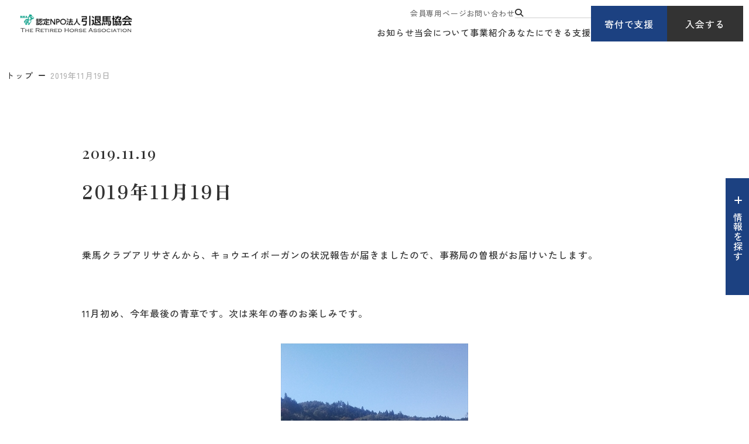

--- FILE ---
content_type: text/html; charset=UTF-8
request_url: https://rha.or.jp/f/bowgun/20191119-02.html
body_size: 8779
content:
<!DOCTYPE html>
<html lang="ja">

<head prefix="og: //ogp.me/ns# fb: //ogp.me/ns/fb# article: //ogp.me/ns/article#">
<meta name="csrf-token" content="XlkZwbkw1ZBu0JT9IF6IJjMFYw5R9Hoa5ZM5iVkL"> 

  
  <meta charset="UTF-8">
  <title>2019年11月19日｜ボーガンだより｜引退馬協会</title>
  <meta name="description" content="フォスターホースキョウエイボーガンの近況報告ブログ。群馬県の乗馬クラブ・アリサに繋養中。">
  <meta name="keywords" content="フォスターホース,キョウエイボーガン">
  <meta name="viewport" content="width=device-width, initial-scale=1.0, minimum-scale=1.0">
  <meta name="format-detection" content="telephone=no">
  <meta name="application-name" content="認定NPO法人引退馬協会【馬にも人にもいい幸せを】｜認定NPO法人引退馬協会" /><meta name="apple-mobile-web-app-capable" content="yes" /><meta name="apple-mobile-web-app-title" content="認定NPO法人引退馬協会【馬にも人にもいい幸せを】｜認定NPO法人引退馬協会" /><meta name="msapplication-TileColor" content="#FFF" /><meta name="theme-color" content="#FFF" /><meta name="apple-mobile-web-app-status-bar-style" content="#FFF" /><link rel="apple-touch-icon" sizes="57x57" href="https://rha.or.jp/data/favicons/site/apple-icon-57x57.png?v=260126120158" /><link rel="apple-touch-icon" sizes="60x60" href="https://rha.or.jp/data/favicons/site/apple-icon-60x60.png?v=260126120158" /><link rel="apple-touch-icon" sizes="72x72" href="https://rha.or.jp/data/favicons/site/apple-icon-72x72.png?v=260126120158" /><link rel="apple-touch-icon" sizes="114x114" href="https://rha.or.jp/data/favicons/site/apple-icon-114x114.png?v=260126120158" /><link rel="apple-touch-icon" sizes="76x76" href="https://rha.or.jp/data/favicons/site/apple-icon-76x76.png?v=260126120158" /><link rel="apple-touch-icon" sizes="120x120" href="https://rha.or.jp/data/favicons/site/apple-icon-120x120.png?v=260126120158" /><link rel="apple-touch-icon" sizes="152x152" href="https://rha.or.jp/data/favicons/site/apple-icon-152x152.png?v=260126120158" /><link rel="apple-touch-icon" sizes="180x180" href="https://rha.or.jp/data/favicons/site/apple-icon-180x180.png?v=260126120158" /><link rel="icon" type="image/png" href="https://rha.or.jp/data/favicons/site/favicon-32x32.png?v=260126120158" sizes="32x32" /><link rel="icon" type="image/png" href="https://rha.or.jp/data/favicons/site/android-icon-36x36.png?v=260126120158" sizes="36x36" /><link rel="icon" type="image/png" href="https://rha.or.jp/data/favicons/site/android-icon-48x48.png?v=260126120158" sizes="48x48" /><link rel="icon" type="image/png" href="https://rha.or.jp/data/favicons/site/android-icon-72x72.png?v=260126120158" sizes="72x72" /><link rel="icon" type="image/png" href="https://rha.or.jp/data/favicons/site/android-icon-96x96.png?v=260126120158" sizes="96x96" /><link rel="icon" type="image/png" href="https://rha.or.jp/data/favicons/site/android-icon-144x144.png?v=260126120158" sizes="144x144" /><link rel="icon" type="image/png" href="https://rha.or.jp/data/favicons/site/android-icon-192x192.png?v=260126120158" sizes="192x192" /><link rel="icon" type="image/png" href="https://rha.or.jp/data/favicons/site/favicon-96x96.png?v=260126120158" sizes="96x96" /><link rel="icon" type="image/png" href="https://rha.or.jp/data/favicons/site/favicon-16x16.png?v=260126120158" sizes="16x16" /><meta name="msapplication-TileImage" content="https://rha.or.jp/data/favicons/site/ms-icon-144x144.png?v=260126120158" /><meta name="msapplication-square70x70logo" content="https://rha.or.jp/data/favicons/site/ms-icon-70x70.png?v=260126120158" /><meta name="msapplication-square150x150logo" content="https://rha.or.jp/data/favicons/site/ms-icon-150x150.png?v=260126120158" /><meta name="msapplication-wide310x150logo" content="https://rha.or.jp/data/favicons/site/ms-icon-310x150.png?v=260126120158" /><meta name="msapplication-square310x310logo" content="https://rha.or.jp/data/favicons/site/ms-icon-310x310.png?v=260126120158" /><link href="https://rha.or.jp/data/favicons/site/apple-startup-320x460.png?v=260126120158" media="(device-width: 320px) and (device-height: 480px) and (-webkit-device-pixel-ratio: 1)" rel="apple-touch-startup-image" /><link href="https://rha.or.jp/data/favicons/site/apple-startup-640x920.png?v=260126120158" media="(device-width: 320px) and (device-height: 480px) and (-webkit-device-pixel-ratio: 2)" rel="apple-touch-startup-image" /><link href="https://rha.or.jp/data/favicons/site/apple-startup-640x1096.png?v=260126120158" media="(device-width: 320px) and (device-height: 568px) and (-webkit-device-pixel-ratio: 2)" rel="apple-touch-startup-image" /><link href="https://rha.or.jp/data/favicons/site/apple-startup-748x1024.png?v=260126120158" media="(device-width: 768px) and (device-height: 1024px) and (-webkit-device-pixel-ratio: 1) and (orientation: landscape)" rel="apple-touch-startup-image" /><link href="https://rha.or.jp/data/favicons/site/apple-startup-750x1024.png?v=260126120158" media="" rel="apple-touch-startup-image" /><link href="https://rha.or.jp/data/favicons/site/apple-startup-750x1294.png?v=260126120158" media="(device-width: 375px) and (device-height: 667px) and (-webkit-device-pixel-ratio: 2)" rel="apple-touch-startup-image" /><link href="https://rha.or.jp/data/favicons/site/apple-startup-768x1004.png?v=260126120158" media="(device-width: 768px) and (device-height: 1024px) and (-webkit-device-pixel-ratio: 1) and (orientation: portrait)" rel="apple-touch-startup-image" /><link href="https://rha.or.jp/data/favicons/site/apple-startup-1182x2208.png?v=260126120158" media="(device-width: 414px) and (device-height: 736px) and (-webkit-device-pixel-ratio: 3) and (orientation: landscape)" rel="apple-touch-startup-image" /><link href="https://rha.or.jp/data/favicons/site/apple-startup-1242x2148.png?v=260126120158" media="(device-width: 414px) and (device-height: 736px) and (-webkit-device-pixel-ratio: 3) and (orientation: portrait)" rel="apple-touch-startup-image" /><link href="https://rha.or.jp/data/favicons/site/apple-startup-1496x2048.png?v=260126120158" media="(device-width: 768px) and (device-height: 1024px) and (-webkit-device-pixel-ratio: 2) and (orientation: landscape)" rel="apple-touch-startup-image" /><link href="https://rha.or.jp/data/favicons/site/apple-startup-1536x2008.png?v=260126120158" media="(device-width: 768px) and (device-height: 1024px) and (-webkit-device-pixel-ratio: 2) and (orientation: portrait)" rel="apple-touch-startup-image" /><link rel="manifest" crossorigin="use-credentials" href="https://rha.or.jp/data/favicons/site/manifest.json?v=260126120158" />  <link rel="canonical" href="https://rha.or.jp/f/bowgun/20191119-02.html">
  
  <meta property="og:title" content="2019年11月19日｜ボーガンだより｜引退馬協会" />
  <meta property="og:type" content="website" />
  <meta property="og:description" content="フォスターホースキョウエイボーガンの近況報告ブログ。群馬県の乗馬クラブ・アリサに繋養中。" />
  <meta property="og:url" content="https://rha.or.jp/f/bowgun/20191119-02.html" />
  <meta property="og:site_name" content="認定NPO法人 引退馬協会" />
  <meta property="og:image" content="https://rha.or.jp/data/pages/00/00/01/03/82/lmaes1n_5gak2npx166o8_a-i20d-o04.jpg" />
  <meta name="twitter:card" content="summary_large_image" />
  <meta name="twitter:image" content="https://rha.or.jp/data/pages/00/00/01/03/82/lmaes1n_5gak2npx166o8_a-i20d-o04.jpg">
  
  <link rel="stylesheet" href="https://rha.or.jp/data/themes/intaiba-kyokai/css/import.css?v=1744773433">
  <link rel="stylesheet" href="https://rha.or.jp/data/themes/intaiba-kyokai/css/plugin/fontawesome-free/6.4.2/css/all.min.css">
  <link rel="stylesheet" href="https://rha.or.jp/data/themes/intaiba-kyokai/css/plugin/materialdesignicons/5.4.55/css/materialdesignicons.min.css">

  <link rel="preconnect" href="//fonts.googleapis.com">
  <link rel="preconnect" href="//fonts.gstatic.com" crossorigin>
  <link href="//fonts.googleapis.com/css2?family=Playfair+Display:ital,wght@0,400..900;1,400..900&family=Zen+Kaku+Gothic+New:wght@300;400;500;700;900&family=Zen+Old+Mincho:wght@400;500;600;700;900&family=Inter:ital,opsz,wght@0,14..32,100..900;1,14..32,100..900&display=swap" rel="stylesheet">
  


</head>

<body>


  
  <script src="https://rha.or.jp/data/themes/intaiba-kyokai/js/plugin/jquery/3.6.1/jquery.min.js"></script>
  <script src="https://rha.or.jp/data/themes/intaiba-kyokai/js/plugin/viewport-extra/2.1.4/viewport-extra.min.js"></script>
  <script src="https://rha.or.jp/data/themes/intaiba-kyokai/js/common.js?v=1742384536"></script>
  <script src="https://rha.or.jp/data/themes/intaiba-kyokai/js/module/jquery.matchHeight-min.js"></script>
  <script>
    function copyUrl() {
      const url = window.location.href;
      navigator.clipboard.writeText(url)
        .then(() => {
          alert('この記事のURLをコピーしました');
        })
        .catch((error) => {
          console.error('Failed to copy URL: ', error);
        });
    }

    // 関連ページ フォスターホースで紐づいている馬名
    var fhContent = ''
    var fhName = $(fhContent).find('a').text();

    setInterval(() => {
      $('.fh-name').html(fhName);
    }, 10);

    $(function () {
      $('.page_ex_fh').addClass('tag-list');
      $('.page_ex_fh a').contents().unwrap();
    })
  </script>

  
  <div class="l-container -details">

    
    <header id="header">
<div class="h-wrap">
<div class="l-box">
<div class="logo-box"><a href="https://rha.or.jp" class="fade"> <img src="/data/media/intaiba-kyokai/layout/header/logo.png" alt="認定NPO法人引退馬協会" /> </a></div>
</div>
<div class="r-box">
<div class="nav-box pc">
<div class="nav-top">
<ul class="top-navlist">
<li><a href="https://rha.or.jp/for-members">会員専用ページ</a></li>
<li><a href="https://rha.or.jp/form/toiawase.html">お問い合わせ</a></li>
<li><form class="h-search-form" action="https://rha.or.jp/result.html" name="cse-search-box"><button class="search-btn" value="" name="sa"><i class="fa-solid fa-magnifying-glass"></i></button> <input value="35b3cec9b3c1141de" name="cx" type="hidden" /> <input value="UTF-8" name="ie" type="hidden" /> <input class="search-input" size="16" name="q" type="text" /></form></li>
</ul>
</div>
<div class="nav-bottom">
<ul class="bottom-navlist">
<li><a href="https://rha.or.jp/topics">お知らせ</a></li>
<li><a href="https://rha.or.jp/about">当会について</a></li>
<li><a href="https://rha.or.jp/project">事業紹介</a></li>
<li><a href="https://rha.or.jp/support">あなたにできる支援</a></li>
</ul>
</div>
</div>
<div class="link-box pc">
<div class="btn-box"><a href="https://rha.or.jp/support/donation.html" class="h-btn">寄付で支援</a></div>
<div class="btn-box"><a href="https://rha.or.jp/support/member" class="h-btn -black">入会する</a></div>
</div>
<div class="tb slidemenu-btn"></div>
</div>
</div>
</header>
<div class="slide-menu">
<div class="inner">
<div class="slide">
<div class="fv-searchbox mb30"><form class="search-form" action="" name="cse-search-box" target="_blank"><button class="search-btn" value="" name="sa"><i class="fa-solid fa-magnifying-glass"></i></button> <input value="35b3cec9b3c1141de" name="cx" type="hidden" /> <input value="UTF-8" name="ie" type="hidden" /> <input class="search-input" size="16" name="q" type="text" /></form></div>
<div class="link-box mb15">
<div class="btn-box"><a href="https://rha.or.jp/support/donation.html" class="h-btn" style="max-width: 172px;">寄付で支援</a></div>
<div class="btn-box"><a href="https://rha.or.jp/support/member" class="h-btn -black" style="max-width: 172px;">入会する</a></div>
</div>
<ul class="f-navlist -column2 mb20">
<li><a href="https://rha.or.jp/for-members">会員専用ページ</a></li>
<li><a href="https://rha.or.jp/form/toiawase.html">お問い合わせ</a></li>
</ul>
</div>
<ul class="slide-acc-list mb20">
<li><span class="acc-txt">お知らせ</span>
<div class="acc-inner">
<p class="mb20"><a href="https://rha.or.jp/topics" class="button01">事務局からのお知らせ</a></p>
<p class="mb20"><a href="https://rha.or.jp/fhnews" class="button01">フォスターホースだより・支援ブログ</a></p>
<p class="mb20"><a href="https://rha.or.jp/followup/blog" class="button01">再就職支援ブログ</a></p>
</div>
</li>
<li><span class="acc-txt">当会について</span>
<div class="acc-inner">
<ul class="card-link-list mb25">
<li class="hover-all"><a href="https://rha.or.jp/about"></a>
<div class="img-box ofi -ratio"><img src="/data/media/intaiba-kyokai/layout/header/slidemenu_img01.jpg" alt="" /></div>
<div class="txt-box">
<p class="ttl">引退馬協会について</p>
</div>
</li>
<li class="hover-all"><a href="https://rha.or.jp/retired-horse.html"></a>
<div class="img-box ofi -ratio"><img src="/data/media/intaiba-kyokai/page/index/img01.jpg" alt="" /></div>
<div class="txt-box">
<p class="ttl">引退馬とは</p>
</div>
</li>
</ul>
<p><a href="https://rha.or.jp/about/summary.html" class="button01">団体概要・情報公開</a></p>
</div>
</li>
<li><span class="acc-txt">事業紹介</span>
<div class="acc-inner">
<ul class="card-link-list mb25">
<li class="hover-all"><a href="https://rha.or.jp/project"></a>
<div class="img-box ofi -ratio"><img src="/data/media/intaiba-kyokai/page/project/index/img03.jpg" alt="" /></div>
<div class="txt-box">
<p class="ttl">事業紹介 TOP</p>
</div>
</li>
</ul>
<p class="mb15"><a href="https://rha.or.jp/project/fp" class="button01">フォスターペアレント事業</a></p>
<ul class="f-navlist mb20">
<li><a href="https://rha.or.jp/fhnews">フォスターホースだより</a></li>
</ul>
<p class="mb20"><a href="https://rha.or.jp/intaibanet/intaibanet.html" class="button01">引退馬ネット事業</a></p>
<p class="mb20"><a href="https://rha.or.jp/project/fureai.html" class="button01">馬と人のふれあい事業</a></p>
<p class="mb15"><a href="https://rha.or.jp/project/followup.html" class="button01">再就職支援プログラム</a></p>
<ul class="f-navlist mb20">
<li><a href="https://rha.or.jp/followup/blog">再就職支援ブログ</a></li>
</ul>
</div>
</li>
<li><span class="acc-txt">あなたにできる支援</span>
<div class="acc-inner">
<ul class="card-link-list mb25">
<li class="hover-all"><a href="https://rha.or.jp/take-horse.html"></a>
<div class="img-box ofi -ratio"><img src="/data/media/intaiba-kyokai/layout/header/slidemenu_img04.jpg" alt="" /></div>
<div class="txt-box">
<p class="ttl">馬を引き取りたいあなたへ</p>
</div>
</li>
<li class="hover-all"><a href="https://rha.or.jp/support"></a>
<div class="img-box ofi -ratio"><img src="/data/media/intaiba-kyokai/layout/header/slidemenu_img05.jpg" alt="" /></div>
<div class="txt-box">
<p class="ttl">あなたにできる支援</p>
</div>
</li>
</ul>
<p class="mb20"><a href="https://rha.or.jp/support/member" class="button01">入会する</a></p>
<p class="mb15"><a href="https://rha.or.jp/support/donation.html" class="button01">寄付で支える</a></p>
<ul class="f-navlist mb20">
<li><a href="https://rha.or.jp/support/bequest.html">遺贈寄付</a></li>
</ul>
<p class="mb20"><a href="https://rha.or.jp/support/goods.html" class="button01">オリジナルグッズ購入で支援する</a></p>
<p class="mb20"><a href="https://rha.or.jp/followup/blog" class="button01">ボランティアに参加する</a></p>
</div>
</li>
</ul>
</div>
</div>
<div class="fixed-wrap -ver2">
<p class="info-btn info-btn-ver2" data-aos="fade" data-aos-delay="1200"><span>情報を探す</span></p>
<div class="info-item">
<div class="inner-box">
<div class="container -w1200">
<div class="top-content">
<div class="head-box">
<div class="ttl-box">
<h2>情報を探す</h2>
</div>
<div class="link-box">
<div><form class="search-form" action="https://rha.or.jp/result.html" name="cse-search-box"><button class="search-btn" value="" name="sa"><i class="fa-solid fa-magnifying-glass"></i></button> <input value="35b3cec9b3c1141de" name="cx" type="hidden" /> <input value="UTF-8" name="ie" type="hidden" /> <input class="search-input" size="16" name="q" type="text" placeholder="キーワードを入力するとサイト内を検索できます" /></form></div>
<div class="btn-list">
<div class="btn-box"><a href="https://rha.or.jp/support/donation.html">寄付で支援</a></div>
<div class="btn-box"><a href="https://rha.or.jp/support/member" class="-black">入会する</a></div>
</div>
</div>
</div>
<div class="link-list">
<ul class="f-navlist">
<li><a href="https://rha.or.jp/form/toiawase.html">お問い合わせ</a></li>
<li><a href="https://rha.or.jp/contact-intaibanet.html">引退馬ネットに関するお問い合わせ</a></li>
<li><a href="https://rha.or.jp/faq.html">よくあるご質問</a></li>
<li><a href="https://rha.or.jp/for-members">会員専用ページ</a></li>
</ul>
</div>
</div>
<div class="view-box">
<h3 class="mb30 mb15-tb">よく見られているページ</h3>
<ul class="link-list">
<li><a href="https://rha.or.jp/about" class="button01">引退馬協会について</a></li>
<li><a href="https://rha.or.jp/f/fh-ichiran.html" class="button01">引退馬協会の関連馬について</a></li>
<li><a href="https://rha.or.jp/take-horse.html" class="button01">馬を引き取りたい</a></li>
<li><a href="https://rha.or.jp/yotaku_info" class="button01">馬を預託したい</a></li>
<li><a href="https://rha.or.jp/intaibanet/intaibanet.html" class="button01">引退馬ネットについて</a></li>
<li><a href="https://rha.or.jp/birthdaydonation" class="button01">ナイスネイチャ バースデードネーション<br />メモリアルドネーション</a></li>
</ul>
</div>
<div class="content-box">
<div class="l-box">
<div class="owl60 owl40-tb">
<div>
<h3>お知らせ</h3>
<div class="owl25 owl15-tb">
<p><a href="https://rha.or.jp/topics" class="button01">事務局からのお知らせ</a></p>
<p><a href="https://rha.or.jp/fhnews" class="button01">フォスターホースだより・支援ブログ</a></p>
<p><a href="https://rha.or.jp/followup/blog" class="button01">再就職支援ブログ</a></p>
</div>
</div>
<div>
<h3>事業紹介</h3>
<div class="img-link hover-all mb20"><a href="https://rha.or.jp/project"></a>
<div class="img-box ofi"><img src="/data/media/intaiba-kyokai/common/info_search01.jpg" alt="" /></div>
<div class="txt-box">
<p class="ttl">事業紹介 TOP</p>
</div>
</div>
<div class="owl25 owl15-tb">
<p><a href="https://rha.or.jp/project/fp" class="button01">フォスターペアレント事業</a></p>
<ul class="f-navlist mb20">
<li><a href="https://rha.or.jp/fhnews">フォスターホースだより</a></li>
</ul>
<p><a href="https://rha.or.jp/intaibanet/intaibanet.html" class="button01">引退馬ネット事業</a></p>
<p><a href="https://rha.or.jp/project/fureai.html" class="button01">馬と人のふれあい事業</a></p>
<p><a href="https://rha.or.jp/project/followup.html" class="button01">再就職支援プログラム</a></p>
<ul class="f-navlist">
<li><a href="https://rha.or.jp/followup/blog">再就職支援ブログ</a></li>
</ul>
</div>
</div>
</div>
</div>
<div class="r-box">
<div class="mb60 mb40-tb">
<h3>当会について</h3>
<div class="row-box mb30">
<div class="content-box">
<div class="img-link hover-all"><a href="https://rha.or.jp/about"></a>
<div class="img-box ofi"><img src="/data/media/intaiba-kyokai/common/info_search02.jpg" alt="" /></div>
<div class="txt-box">
<p class="ttl">引退馬協会について</p>
</div>
</div>
</div>
<div class="content-box">
<div class="img-link hover-all"><a href="https://rha.or.jp/retired-horse.html"></a>
<div class="img-box ofi"><img src="/data/media/intaiba-kyokai/common/info_search03.jpg" alt="" /></div>
<div class="txt-box">
<p class="ttl">引退馬とは</p>
</div>
</div>
</div>
</div>
<div class="row-box">
<div class="content-box">
<p><a href="https://rha.or.jp/about/summary.html" class="button01">団体概要・情報公開</a></p>
</div>
<div class="content-box"></div>
</div>
</div>
<div>
<h3>あなたにできる支援</h3>
<div class="row-box mb30">
<div class="content-box">
<div class="img-link hover-all"><a href="https://rha.or.jp/take-horse.html"></a>
<div class="img-box ofi"><img src="/data/media/intaiba-kyokai/common/info_search04.jpg" alt="" /></div>
<div class="txt-box">
<p class="ttl">馬を引き取りたいあなたへ</p>
</div>
</div>
</div>
<div class="content-box">
<div class="img-link hover-all"><a href="https://rha.or.jp/support"></a>
<div class="img-box ofi"><img src="/data/media/intaiba-kyokai/common/info_search05.jpg" alt="" /></div>
<div class="txt-box">
<p class="ttl">あなたにできる支援</p>
</div>
</div>
</div>
</div>
<div class="row-box mb30">
<div class="content-box">
<p><a href="https://rha.or.jp/support/member" class="button01">入会する</a></p>
</div>
<div class="content-box">
<p><a href="https://rha.or.jp/support/donation.html" class="button01 mb15">寄付で支える</a></p>
</div>
</div>
<div class="row-box">
<div class="content-box">
<p><a href="https://rha.or.jp/support/goods.html" class="button01">オリジナルグッズ購入で支援する</a></p>
</div>
<div class="content-box">
<p><a href="https://rha.or.jp/support/volunteer.html" class="button01">ボランティアに参加する</a></p>
</div>
</div>
</div>
</div>
</div>
</div>
</div>
</div>
</div>
    

    <div class="breadcrumb-wrap">
      <div class="container -w1360">
        <ul class="breadcrumb">
          <li><a href="https://rha.or.jp">トップ</a></li>
          
          
          
          <li>2019年11月19日</li>
        </ul>
      </div>
    </div>

    
    <div class="l-main">
      <div class="container">
        
        <div>
          <div class="time-tag mb20 mb25-tb">
            <time class="f26px f16px-tb" datetime="2019-11-19">2019.11.19</time>
            <div class="detail-tag">
              
                            
            </div>
          </div>
          <div class="name-tag">
            <div class="name -w100">
              <h1 class="mb14 mb10-tb">2019年11月19日</h1>
            </div>
          </div>
          <div class="mb50 mb40-tb">
                      </div>
          
          <div class="share-wrap -dayori mb75-tb">
            <div class="share-box">
              <p class="share">シェアする</p>

              <ul class="sns-list -ver">
                <li class="fb"><a href="//www.facebook.com/sharer/sharer.php?u=https://rha.or.jp/f/bowgun/20191119-02.html" target="_blank"><i class="fa-brands fa-facebook"></i></a></li>
                <li class="x"><a href="//twitter.com/intent/tweet?text=2019年11月19日&url=https://rha.or.jp/f/bowgun/20191119-02.html" target="_blank"><i class="fa-brands fa-x-twitter"></i></a></li>
                <li class="line"><a href="//social-plugins.line.me/lineit/share?url=https://rha.or.jp/f/bowgun/20191119-02.html" target="_blank"><i class="fa-brands fa-line"></i></a></li>
                <li class="link"><a onclick="copyUrl()"><i class="fa-solid fa-link"></i></a></li>
              </ul>
            </div>
          </div>
          

                    <div class="news-detail">
                                    <div class="news-detail-free">
              <p><p>乗馬クラブアリサさんから、キョウエイボーガンの状況報告が届きましたので、事務局の曽根がお届けいたします。<br />　</p>
</p>            </div>
                                                <div class="news-detail-free">
              <p><div style="text-align: left;"><span>11月初め、今年最後の青草です。</span><span>次は来年の春のお楽しみです。</span></div></p>            </div>
                                                <div class="news-detail-image">
              <img src="https://rha.or.jp/data/media/20240303/posts/3245/7hmdl2qb9hbpro4rtl-jskygarc_ut2u.jpg" alt="7hmdl2qb9hbpro4rtl-jskygarc_ut2u.jpg" title="7hmdl2qb9hbpro4rtl-jskygarc_ut2u.jpg" />            </div>
                                                <div class="news-detail-free">
              <p><div style="text-align: center;"><span>みんな、食べるのに夢中です。</span></div></p>            </div>
                                                <div class="news-detail-image">
              <img src="https://rha.or.jp/data/media/20240303/posts/3245/l7grks74t44s5d4sj9fsm0fkl0fizoxw.jpg" alt="l7grks74t44s5d4sj9fsm0fkl0fizoxw.jpg" title="l7grks74t44s5d4sj9fsm0fkl0fizoxw.jpg" />            </div>
                                                <div class="news-detail-free">
              <p><div style="text-align: center;"><span>写真を撮りに近づいても、顔を上げてくれません。</span></div></p>            </div>
                                                <div class="news-detail-image">
              <img src="https://rha.or.jp/data/media/20240303/posts/3245/_gjrvq_qtecdb0q4n69mnbz-ph8pznir.jpg" alt="_gjrvq_qtecdb0q4n69mnbz-ph8pznir.jpg" title="_gjrvq_qtecdb0q4n69mnbz-ph8pznir.jpg" />            </div>
                                                <div class="news-detail-free">
              <p><div style="text-align: center;"><span>あっちの草の方がおいしそう！！</span></div></p>            </div>
                                                <div class="news-detail-image">
              <img src="https://rha.or.jp/data/media/20240303/posts/3245/-m91u_cd1fhvts3nesh2vwvliexbnlbr.jpg" alt="-m91u_cd1fhvts3nesh2vwvliexbnlbr.jpg" title="-m91u_cd1fhvts3nesh2vwvliexbnlbr.jpg" />            </div>
                                                <div class="news-detail-free">
              <p><div style="text-align: center;"><span>ちょっとちょうだい。</span></div></p>            </div>
                                                <div class="news-detail-image">
              <img src="https://rha.or.jp/data/media/20240303/posts/3245/534651ft87aydgc50h2v78g3e4qroxb0.jpg" alt="534651ft87aydgc50h2v78g3e4qroxb0.jpg" title="534651ft87aydgc50h2v78g3e4qroxb0.jpg" />            </div>
                                                <div class="news-detail-free">
              <p><div style="text-align: center;"><span>う～ん。美味しい♪</span></div></p>            </div>
                                                <div class="news-detail-image">
              <img src="https://rha.or.jp/data/media/20240303/posts/3245/rj1rzwlk29rjtkfs1j0u-uyoe37m30yf.jpg" alt="rj1rzwlk29rjtkfs1j0u-uyoe37m30yf.jpg" title="rj1rzwlk29rjtkfs1j0u-uyoe37m30yf.jpg" />            </div>
                                                            <h3 id="" class="">事務局より</h3>
                                                            <div class="news-detail-free">
              <p><div style="text-align: left;"><span>このように食欲はしっかりとあり<span>ますが、</span>11月12日に、放牧に出す際の出足の二、三歩がガクガクしてしまい、<span>脚をひねるような歩き方をするとの</span>報告がありました。<br /><span>獣医さんと相談したところ、</span>年齢や寒さ、骨格が原因かもしれないとのことでしたので、<span>月一回の</span></span><span>ヒアルロン酸の注射と、毎日の食餌にグルコサミンを与えて様子を見ています。<br />動き始めはまだぎくしゃくしていますが、その後の歩様はスムーズになっています。</span></div></p>            </div>
                                                            <h3 id="" class="">追記</h3>
                                                            <div class="news-detail-free">
              <p><span>11月16日に、ボーガンのFPのK様が、<span>ボーガンの歩様が心配との報告を読んで、心配して</span>訪ねて来て下さいました。</span><span>お土産もたくさんいただきました。</span><br /><span></span><span>お天気がよかったので放牧しました。一</span><span>頭だとさみしがるので仲良しのルーちゃんと一緒です。</span><span>元気な姿をお見せできてよかったです。</span></p>            </div>
                                                <div class="news-detail-image">
              <img src="https://rha.or.jp/data/media/20240303/posts/3245/rby-r6a-uue3sdhkme3mvbz0p0wb64p_.jpg" alt="rby-r6a-uue3sdhkme3mvbz0p0wb64p_.jpg" title="rby-r6a-uue3sdhkme3mvbz0p0wb64p_.jpg" />            </div>
                                                <div class="news-detail-free">
              <p><div style="text-align: center;"><span>ほら、こっちもあるよ。</span></div></p>            </div>
                                                <div class="news-detail-image">
              <img src="https://rha.or.jp/data/media/20240303/posts/3245/xwn-ke2cdmeun0c5r6vzbewng4-sqao4.jpg" alt="xwn-ke2cdmeun0c5r6vzbewng4-sqao4.jpg" title="xwn-ke2cdmeun0c5r6vzbewng4-sqao4.jpg" />            </div>
                                                <div class="news-detail-free">
              <p><div style="text-align: center;"><span>「ねぇ、もっとあるんでしょ？」</span></div></p>            </div>
                                                <div class="news-detail-image">
              <img src="https://rha.or.jp/data/media/20240303/posts/3245/gj6td_dtjax5v9jfi3-8s-dgfebv4qbi.jpg" alt="gj6td_dtjax5v9jfi3-8s-dgfebv4qbi.jpg" title="gj6td_dtjax5v9jfi3-8s-dgfebv4qbi.jpg" />            </div>
                                                <div class="news-detail-free">
              <p><div style="text-align: center;"><span>あるよ。</span><span>たくさん食べてね。</span></div></p>            </div>
                                                <div class="news-detail-image">
              <img src="https://rha.or.jp/data/media/20240303/posts/3245/23ka7m8wlts3o3pu4lsgjnbb7qysip31.jpg" alt="23ka7m8wlts3o3pu4lsgjnbb7qysip31.jpg" title="23ka7m8wlts3o3pu4lsgjnbb7qysip31.jpg" />            </div>
                                                <div class="news-detail-free">
              <p><div style="text-align: center;"><span>やった～！</span>バナナ大好き❤️<br /><span>K様、いつもありがとうございます。</span></div></p>            </div>
                                                <div class="news-detail-image">
              <img src="https://rha.or.jp/data/media/20240303/posts/3245/etffr45yuodk64br26-vz-pjc-ixy-ke.jpg" alt="etffr45yuodk64br26-vz-pjc-ixy-ke.jpg" title="etffr45yuodk64br26-vz-pjc-ixy-ke.jpg" />            </div>
                                                <div class="news-detail-free">
              <p><div style="text-align: center;">キョウエイボーガンの余生を支えてくださる</div>
<div style="text-align: center;"><b style="font-size: 16px; letter-spacing: 0.64px;"><span style="font-size: large; color: #3366ff;">フォスターペアレント会員さん募集中！！</span><br /></b><span style="font-size: 16px; letter-spacing: 0.64px;"></span></div>
<div style="text-align: center;"></div>
<div style="text-align: center;">（2019/11/19現在の会員数　24名　23.5口　残口41.5口)&nbsp;</div>
<div style="font-weight: bold; text-align: center;"><br />引退馬協会の会員登録がない方のための入会案内は<a href="http://rha.or.jp/membership/" target="_blank" style="outline: none; color: #3d7b22; font-size: 14.4px; line-height: 28.8px;">こちら</a><br />既に引退馬協会会員の方は<a href="http://rha.or.jp/membership/tetsuzuki.html" target="_blank" style="outline: none; color: #3d7b22;">変更依頼フォームから</a>から</div>
<div style="font-weight: bold; margin: 0px; padding: 0px; line-height: 28.8px;">
<div style="margin: 0px; padding: 0px; text-align: center;"></div>
</div></p>            </div>
                                  </div>
          
        </div>
        
      </div>
    </div>
    

    <div class="dayori-bottom-wrap">
      <div class="container">
        <div class="dayori-bottom">

          
          
          <ul class=" three-list -dayori -center mb40 mb20-tb">
            
            <li class="hover-all">
              <a href="https://rha.or.jp/f/bowgun/20221225_arisa.html"></a>
              <div class="img-box ofi">
                                <img src="https://rha.or.jp/data/pages/00/00/01/11/88/cvv8s6pxehp4kp88lezgkt7t6uidczrq.jpg" alt="2022年12月25日" />
                              </div>
              <div class="txt-box">
                <div class="time-tag">
                  <time datetime="2022-12-25">2022.12.25</time>
                  <span class="tag">アリサだより</span>
                </div>
                <p>2022年12月25日</p>
              </div>
            </li>
            
            <li class="hover-all">
              <a href="https://rha.or.jp/f/bowgun/20221217_arisa.html"></a>
              <div class="img-box ofi">
                                <img src="https://rha.or.jp/data/pages/00/00/01/11/87/r-fys5r3r6hm81oewj7egd08qa9bco0a.jpg" alt="訃報：響輝（ロードシンフォニー）" />
                              </div>
              <div class="txt-box">
                <div class="time-tag">
                  <time datetime="2022-12-17">2022.12.17</time>
                  <span class="tag">アリサだより</span>
                </div>
                <p>訃報：響輝（ロードシンフォニー）</p>
              </div>
            </li>
            
            <li class="hover-all">
              <a href="https://rha.or.jp/f/bowgun/20221122_arisa.html"></a>
              <div class="img-box ofi">
                                <img src="https://rha.or.jp/data/pages/00/00/01/11/90/adlwohlf4hq0pr4oqr7ogwagzk7z8qwt.jpg" alt="2022年11月22日" />
                              </div>
              <div class="txt-box">
                <div class="time-tag">
                  <time datetime="2022-11-22">2022.11.22</time>
                  <span class="tag">アリサだより</span>
                </div>
                <p>2022年11月22日</p>
              </div>
            </li>
            
          </ul>
          

          <div class="center-text mb60 mb40-tb"><a href="#" class="button01" id="back">このたよりの一覧へ</a></div>
          <hr class="mb50 mb40-tb">

          
                    

        </div>
      </div>
    </div>

    <div class="lightblue-box">
      <div class="container -w900">
        <div class="ttls">
          <p class="en">Support</p>
          <p class="jp">引退馬の余生のご支援をお願いします</p>
        </div>
        <p class="txt mb65 mb45-tb">フォスターペアレントとして引退馬の余生をご支援いただける方を募集しています。</p>
        <div class="btn-box">
          <p><a href="https://rha.or.jp/membership/kojin.html" class="button01">新規ご入会はこちら</a></p>
          <div>
            <p class="mb15"><a href="https://rha.or.jp/support/member" class="button01">引退馬協会の会員の方はこちら</a></p>
            <p class="annotation">お問い合わせからご連絡ください</p>
          </div>
        </div>
      </div>
    </div>


    
    <div class="cta-donationbox">
<div class="container">
<div class="img-box ofi"><img src="/data/media/intaiba-kyokai/common/img01.jpg" alt="" /></div>
<div class="h2ttlbox mb40 mb30-tb">
<h2 class="top">ご支援の方法</h2>
<p class="en">Donation</p>
</div>
<p class="ttl mb35 mb30-tb">あなたにできる方法で<br class="sp" />引退馬を守る・支える</p>
<p class="txt mb95 mb60-tb">「引退馬を守りたい」そういった方に、様々なご支援をいただいております。<br class="pc" />1頭でも多くの馬を支えるためには、あなたのご支援が必要です。<br class="pc" />会員や寄付、買い物など、あなたにあった方法でご検討ください。</p>
<div class="btn-box"><a href="https://rha.or.jp/support" class="button01">あなたにできること</a></div>
</div>
</div>
<footer>
<div class="f-wrap">
<div class="link-box">
<div class="container -w1200">
<div class="banner-wrap">
<div class="banner-box"><a href="https://rha.or.jp/birthdaydonation" class="fade"><img src="/data/media/intaiba-kyokai/layout/footer/banner01.jpg" alt="ナイスネイチャ・バースデー/メモリアルドネーション" /></a></div>
<div class="banner-box"><a href="https://rha.or.jp/intaibanet/intaibanet.html" class="fade"><img src="/data/media/intaiba-kyokai/layout/footer/banner02.jpg" alt="引退馬を養う人をサポートする 引退馬ネット" /></a></div>
<div class="banner-box"><a href="https://rha.or.jp/yotaku_info" class="fade"><img src="/data/media/intaiba-kyokai/layout/footer/banner03.jpg" alt="馬の預託先を探したい方へ 引退馬預託施設INFO" /></a></div>
</div>

<div class="f-navbox">
<div class="top-box">
<ul class="nav-list">
<li><a href="https://rha.or.jp">トップページ</a></li>
</ul>
</div>
<div class="bottom-box pb50 pb0-tb">
<ul class="nav-list">
<li><a href="https://rha.or.jp/about">当会について</a>
<div class="inner">
<ul class="has-list">
<li><a href="https://rha.or.jp/about">引退馬協会について</a></li>
<li><a href="https://rha.or.jp/retired-horse.html">引退馬とは</a></li>
<li><a href="https://rha.or.jp/about/summary.html">団体概要・情報公開</a></li>
</ul>
</div>
</li>
<li><a href="https://rha.or.jp/f/fh-ichiran.html">引退馬協会が支える馬</a></li>
<li><a href="https://rha.or.jp/fhnews">フォスターホースだより</a></li>
<li><a href="https://rha.or.jp/followup/blog">再就職支援ブログ</a></li>
<li><a href="https://rha.or.jp/topics">お知らせ</a></li>
</ul>
<ul class="nav-list mh">
<li><a href="https://rha.or.jp/project">事業紹介</a>
<div class="inner">
<ul class="has-list">
<li><a href="https://rha.or.jp/project">引退馬協会の事業</a></li>
<li><a href="https://rha.or.jp/project/fp">フォスターペアレント事業</a></li>
<li><a href="https://rha.or.jp/intaibanet/intaibanet.html">引退馬ネット事業</a></li>
<li><a href="https://rha.or.jp/project/fureai.html">馬と人のふれあい事業</a></li>
<li><a href="https://rha.or.jp/project/followup.html">再就職支援プログラム</a></li>
</ul>
</div>
</li>
</ul>
<ul class="nav-list mh">
<li><a href="https://rha.or.jp/support">あなたにできる支援</a>
<div class="inner">
<ul class="has-list">
<li><a href="https://rha.or.jp/support/member">入会する</a></li>
<li><a href="https://rha.or.jp/support/donation.html">寄付で支える</a></li>

<li><a href="https://rha.or.jp/support/goods.html">オリジナルグッズを購入</a></li>
<li><a href="https://rha.or.jp/support/volunteer.html">ボランティアに参加する</a></li>
</ul>
</div>
</li>
</ul>
<ul class="nav-list mb30-tb">
<li><a href="https://rha.or.jp/take-horse.html">馬を引き取りたいあなたへ</a></li>
<li><a href="https://rha.or.jp/birthdaydonation"> ナイスネイチャ・<br />バースデードネーション<br />メモリアルドネーション</a></li>
<li><a href="https://rha.or.jp/for-members">会員専用ページ</a></li>
<li><a href="https://rha.or.jp/form/toiawase.html">お問い合わせ・登録情報変更</a></li>
</ul>

<div class="sns-link">
<p class="f14px center-text-tb mb10">SNSで最新情報をアップしています</p>
<ul class="sns">
<li><a href="//www.facebook.com/nporha/" target="_blank" class="fb" rel="noopener"><i class="fa-brands fa-facebook"></i></a></li>
<li><a href="//x.com/rhainfo?ref_src=twsrc%5Etfw" target="_blank" class="x" rel="noopener"><i class="fa-brands fa-x-twitter"></i></a></li>
<li><a href="//www.instagram.com/rha_staff/" target="_blank" class="insta" rel="noopener"><i class="fa-brands fa-instagram"></i></a></li>
<li><a href="//www.youtube.com/@intaiba" target="_blank" class="youtube" rel="noopener"><i class="fa-brands fa-youtube"></i></a></li>
</ul>
</div>
</div>
</div>
</div>
</div>
<div class="white-box">
<div class="container -w1200">
<div class="item">
<div class="logo-box"><a href="https://rha.or.jp" class="fade"> <img src="/data/media/intaiba-kyokai/layout/footer/logo.png" alt="認定NPO法人引退馬協会" /> </a></div>
<div class="r-box">
<div class="tw-box"><img src="/data/media/intaiba-kyokai/layout/footer/img01.png" alt="TW100" /></div>
<div class="sdgs-box"><img src="/data/media/intaiba-kyokai/layout/footer/img02.png" alt="地方創生SDGs官民連携プラットフォーム" /></div>
</div>
</div>
</div>
</div>
<div class="blue-box">
<div class="container -w1200">
<div class="item">
<p class="txt"><a href="https://rha.or.jp/privacy_policy.html">会則・プライバシーポリシー</a></p>
<p class="copy">Copyright © The Retired Horse Association. All rights reserved.</p>
</div>
</div>
</div>
</div>
</footer>


    

  </div>
  

  <script src="https://rha.or.jp/data/themes/intaiba-kyokai/js/module/jquery.accordion.js"></script>
  <script>
$(document).ready(function() {
  var hrefToSet;

  // 現在のURLに "hisaiba" が含まれているかチェック
  if (window.location.href.includes('hisaiba')) {
    hrefToSet = 'https://rha.or.jp/f/hisaiba/index.html';
  } else {
    // パンくずリストの最後から2つ目のリンクを取得
    hrefToSet = $('.breadcrumb li').eq(-2).find('a').attr('href');
  }

  // #back にリンク先を設定
  if (hrefToSet) {
    $('#back').attr('href', hrefToSet);
  }
});
	  $(function() {
  $('.two-list li').each(function() {
    if ($(this).text().trim() === '' && $(this).children().length === 0) {
      $(this).remove();
    }
  });
});
 $(function () {
  var $backForth = $('.back-forth');
  $backForth.each(function () {
    var $this = $(this);
    if ($this.children('p').length === 1) {
      $this.css('justify-content', 'center');
    }
  });
});
	</script>
  


</body>

</html>

--- FILE ---
content_type: text/css
request_url: https://rha.or.jp/data/themes/intaiba-kyokai/css/import.css?v=1744773433
body_size: 41494
content:
#tinymce{width:1000px;padding-top:0}#tinymce.article-free p{margin-bottom:20px}#tinymce .slide-menu{display:block;padding-top:0;top:0;left:0;right:0;bottom:0;visibility:visible;opacity:1}.error{color:red}blockquote{padding:45px 45px 14px;position:relative;color:#73798a;font-size:16px;margin:0;border-left:10px solid #e0e0e0}blockquote::before,blockquote::after{content:"";position:absolute;width:36px;height:33px}blockquote::before{background:url(../img/icon_quote.png) 0 0 no-repeat;background-size:contain;top:0;left:10px}blockquote::after{background:url(../img/icon_quote.png) 0 0 no-repeat;background-size:contain;bottom:0;right:0;-webkit-transform:scale(-1, 1);transform:scale(-1, 1)}blockquote cite{display:block;text-align:right;color:#888;font-size:.9em}@media only screen and (max-width: 768px){blockquote{border-width:5px;font-size:14px;padding:34px 0px 34px 15px}blockquote::before,blockquote::after{width:24px;height:22px}blockquote::before{left:20px}}body{color:#333;font-size:16px;font-family:"Zen Kaku Gothic New",sans-serif;font-weight:500}p,dt,dd,li,th,td{line-height:2}a{text-decoration:underline;color:#5c7fbc}a:hover{text-decoration:none}a:hover{color:#5c7fbc}a[href^="tel:"]{color:#333;text-decoration:underline}@media only screen and (min-width: 769px){a[href^="tel:"]{text-decoration:none;pointer-events:none}}@media only screen and (max-width: 768px){body{font-size:14px}}.mt0{margin-top:0px !important}.mr0{margin-right:0px !important}.mb0{margin-bottom:0px !important}.ml0{margin-left:0px !important}.pt0{padding-top:0px !important}.pr0{padding-right:0px !important}.pb0{padding-bottom:0px !important}.pl0{padding-left:0px !important}.mt1{margin-top:1px !important}.mr1{margin-right:1px !important}.mb1{margin-bottom:1px !important}.ml1{margin-left:1px !important}.pt1{padding-top:1px !important}.pr1{padding-right:1px !important}.pb1{padding-bottom:1px !important}.pl1{padding-left:1px !important}.mt2{margin-top:2px !important}.mr2{margin-right:2px !important}.mb2{margin-bottom:2px !important}.ml2{margin-left:2px !important}.pt2{padding-top:2px !important}.pr2{padding-right:2px !important}.pb2{padding-bottom:2px !important}.pl2{padding-left:2px !important}.mt3{margin-top:3px !important}.mr3{margin-right:3px !important}.mb3{margin-bottom:3px !important}.ml3{margin-left:3px !important}.pt3{padding-top:3px !important}.pr3{padding-right:3px !important}.pb3{padding-bottom:3px !important}.pl3{padding-left:3px !important}.mt4{margin-top:4px !important}.mr4{margin-right:4px !important}.mb4{margin-bottom:4px !important}.ml4{margin-left:4px !important}.pt4{padding-top:4px !important}.pr4{padding-right:4px !important}.pb4{padding-bottom:4px !important}.pl4{padding-left:4px !important}.mt5{margin-top:5px !important}.mr5{margin-right:5px !important}.mb5{margin-bottom:5px !important}.ml5{margin-left:5px !important}.pt5{padding-top:5px !important}.pr5{padding-right:5px !important}.pb5{padding-bottom:5px !important}.pl5{padding-left:5px !important}.mt6{margin-top:6px !important}.mr6{margin-right:6px !important}.mb6{margin-bottom:6px !important}.ml6{margin-left:6px !important}.pt6{padding-top:6px !important}.pr6{padding-right:6px !important}.pb6{padding-bottom:6px !important}.pl6{padding-left:6px !important}.mt7{margin-top:7px !important}.mr7{margin-right:7px !important}.mb7{margin-bottom:7px !important}.ml7{margin-left:7px !important}.pt7{padding-top:7px !important}.pr7{padding-right:7px !important}.pb7{padding-bottom:7px !important}.pl7{padding-left:7px !important}.mt8{margin-top:8px !important}.mr8{margin-right:8px !important}.mb8{margin-bottom:8px !important}.ml8{margin-left:8px !important}.pt8{padding-top:8px !important}.pr8{padding-right:8px !important}.pb8{padding-bottom:8px !important}.pl8{padding-left:8px !important}.mt9{margin-top:9px !important}.mr9{margin-right:9px !important}.mb9{margin-bottom:9px !important}.ml9{margin-left:9px !important}.pt9{padding-top:9px !important}.pr9{padding-right:9px !important}.pb9{padding-bottom:9px !important}.pl9{padding-left:9px !important}.mt10{margin-top:10px !important}.mr10{margin-right:10px !important}.mb10{margin-bottom:10px !important}.ml10{margin-left:10px !important}.pt10{padding-top:10px !important}.pr10{padding-right:10px !important}.pb10{padding-bottom:10px !important}.pl10{padding-left:10px !important}.mt11{margin-top:11px !important}.mr11{margin-right:11px !important}.mb11{margin-bottom:11px !important}.ml11{margin-left:11px !important}.pt11{padding-top:11px !important}.pr11{padding-right:11px !important}.pb11{padding-bottom:11px !important}.pl11{padding-left:11px !important}.mt12{margin-top:12px !important}.mr12{margin-right:12px !important}.mb12{margin-bottom:12px !important}.ml12{margin-left:12px !important}.pt12{padding-top:12px !important}.pr12{padding-right:12px !important}.pb12{padding-bottom:12px !important}.pl12{padding-left:12px !important}.mt13{margin-top:13px !important}.mr13{margin-right:13px !important}.mb13{margin-bottom:13px !important}.ml13{margin-left:13px !important}.pt13{padding-top:13px !important}.pr13{padding-right:13px !important}.pb13{padding-bottom:13px !important}.pl13{padding-left:13px !important}.mt14{margin-top:14px !important}.mr14{margin-right:14px !important}.mb14{margin-bottom:14px !important}.ml14{margin-left:14px !important}.pt14{padding-top:14px !important}.pr14{padding-right:14px !important}.pb14{padding-bottom:14px !important}.pl14{padding-left:14px !important}.mt15{margin-top:15px !important}.mr15{margin-right:15px !important}.mb15{margin-bottom:15px !important}.ml15{margin-left:15px !important}.pt15{padding-top:15px !important}.pr15{padding-right:15px !important}.pb15{padding-bottom:15px !important}.pl15{padding-left:15px !important}.mt16{margin-top:16px !important}.mr16{margin-right:16px !important}.mb16{margin-bottom:16px !important}.ml16{margin-left:16px !important}.pt16{padding-top:16px !important}.pr16{padding-right:16px !important}.pb16{padding-bottom:16px !important}.pl16{padding-left:16px !important}.mt17{margin-top:17px !important}.mr17{margin-right:17px !important}.mb17{margin-bottom:17px !important}.ml17{margin-left:17px !important}.pt17{padding-top:17px !important}.pr17{padding-right:17px !important}.pb17{padding-bottom:17px !important}.pl17{padding-left:17px !important}.mt18{margin-top:18px !important}.mr18{margin-right:18px !important}.mb18{margin-bottom:18px !important}.ml18{margin-left:18px !important}.pt18{padding-top:18px !important}.pr18{padding-right:18px !important}.pb18{padding-bottom:18px !important}.pl18{padding-left:18px !important}.mt19{margin-top:19px !important}.mr19{margin-right:19px !important}.mb19{margin-bottom:19px !important}.ml19{margin-left:19px !important}.pt19{padding-top:19px !important}.pr19{padding-right:19px !important}.pb19{padding-bottom:19px !important}.pl19{padding-left:19px !important}.mt20{margin-top:20px !important}.mr20{margin-right:20px !important}.mb20{margin-bottom:20px !important}.ml20{margin-left:20px !important}.pt20{padding-top:20px !important}.pr20{padding-right:20px !important}.pb20{padding-bottom:20px !important}.pl20{padding-left:20px !important}.mt25{margin-top:25px !important}.mr25{margin-right:25px !important}.mb25{margin-bottom:25px !important}.ml25{margin-left:25px !important}.pt25{padding-top:25px !important}.pr25{padding-right:25px !important}.pb25{padding-bottom:25px !important}.pl25{padding-left:25px !important}.mt30{margin-top:30px !important}.mr30{margin-right:30px !important}.mb30{margin-bottom:30px !important}.ml30{margin-left:30px !important}.pt30{padding-top:30px !important}.pr30{padding-right:30px !important}.pb30{padding-bottom:30px !important}.pl30{padding-left:30px !important}.mt35{margin-top:35px !important}.mr35{margin-right:35px !important}.mb35{margin-bottom:35px !important}.ml35{margin-left:35px !important}.pt35{padding-top:35px !important}.pr35{padding-right:35px !important}.pb35{padding-bottom:35px !important}.pl35{padding-left:35px !important}.mt40{margin-top:40px !important}.mr40{margin-right:40px !important}.mb40{margin-bottom:40px !important}.ml40{margin-left:40px !important}.pt40{padding-top:40px !important}.pr40{padding-right:40px !important}.pb40{padding-bottom:40px !important}.pl40{padding-left:40px !important}.mt45{margin-top:45px !important}.mr45{margin-right:45px !important}.mb45{margin-bottom:45px !important}.ml45{margin-left:45px !important}.pt45{padding-top:45px !important}.pr45{padding-right:45px !important}.pb45{padding-bottom:45px !important}.pl45{padding-left:45px !important}.mt50{margin-top:50px !important}.mr50{margin-right:50px !important}.mb50{margin-bottom:50px !important}.ml50{margin-left:50px !important}.pt50{padding-top:50px !important}.pr50{padding-right:50px !important}.pb50{padding-bottom:50px !important}.pl50{padding-left:50px !important}.mt55{margin-top:55px !important}.mr55{margin-right:55px !important}.mb55{margin-bottom:55px !important}.ml55{margin-left:55px !important}.pt55{padding-top:55px !important}.pr55{padding-right:55px !important}.pb55{padding-bottom:55px !important}.pl55{padding-left:55px !important}.mt60{margin-top:60px !important}.mr60{margin-right:60px !important}.mb60{margin-bottom:60px !important}.ml60{margin-left:60px !important}.pt60{padding-top:60px !important}.pr60{padding-right:60px !important}.pb60{padding-bottom:60px !important}.pl60{padding-left:60px !important}.mt65{margin-top:65px !important}.mr65{margin-right:65px !important}.mb65{margin-bottom:65px !important}.ml65{margin-left:65px !important}.pt65{padding-top:65px !important}.pr65{padding-right:65px !important}.pb65{padding-bottom:65px !important}.pl65{padding-left:65px !important}.mt70{margin-top:70px !important}.mr70{margin-right:70px !important}.mb70{margin-bottom:70px !important}.ml70{margin-left:70px !important}.pt70{padding-top:70px !important}.pr70{padding-right:70px !important}.pb70{padding-bottom:70px !important}.pl70{padding-left:70px !important}.mt75{margin-top:75px !important}.mr75{margin-right:75px !important}.mb75{margin-bottom:75px !important}.ml75{margin-left:75px !important}.pt75{padding-top:75px !important}.pr75{padding-right:75px !important}.pb75{padding-bottom:75px !important}.pl75{padding-left:75px !important}.mt80{margin-top:80px !important}.mr80{margin-right:80px !important}.mb80{margin-bottom:80px !important}.ml80{margin-left:80px !important}.pt80{padding-top:80px !important}.pr80{padding-right:80px !important}.pb80{padding-bottom:80px !important}.pl80{padding-left:80px !important}.mt85{margin-top:85px !important}.mr85{margin-right:85px !important}.mb85{margin-bottom:85px !important}.ml85{margin-left:85px !important}.pt85{padding-top:85px !important}.pr85{padding-right:85px !important}.pb85{padding-bottom:85px !important}.pl85{padding-left:85px !important}.mt90{margin-top:90px !important}.mr90{margin-right:90px !important}.mb90{margin-bottom:90px !important}.ml90{margin-left:90px !important}.pt90{padding-top:90px !important}.pr90{padding-right:90px !important}.pb90{padding-bottom:90px !important}.pl90{padding-left:90px !important}.mt95{margin-top:95px !important}.mr95{margin-right:95px !important}.mb95{margin-bottom:95px !important}.ml95{margin-left:95px !important}.pt95{padding-top:95px !important}.pr95{padding-right:95px !important}.pb95{padding-bottom:95px !important}.pl95{padding-left:95px !important}.mt100{margin-top:100px !important}.mr100{margin-right:100px !important}.mb100{margin-bottom:100px !important}.ml100{margin-left:100px !important}.pt100{padding-top:100px !important}.pr100{padding-right:100px !important}.pb100{padding-bottom:100px !important}.pl100{padding-left:100px !important}.mt105{margin-top:105px !important}.mr105{margin-right:105px !important}.mb105{margin-bottom:105px !important}.ml105{margin-left:105px !important}.pt105{padding-top:105px !important}.pr105{padding-right:105px !important}.pb105{padding-bottom:105px !important}.pl105{padding-left:105px !important}.mt110{margin-top:110px !important}.mr110{margin-right:110px !important}.mb110{margin-bottom:110px !important}.ml110{margin-left:110px !important}.pt110{padding-top:110px !important}.pr110{padding-right:110px !important}.pb110{padding-bottom:110px !important}.pl110{padding-left:110px !important}.mt115{margin-top:115px !important}.mr115{margin-right:115px !important}.mb115{margin-bottom:115px !important}.ml115{margin-left:115px !important}.pt115{padding-top:115px !important}.pr115{padding-right:115px !important}.pb115{padding-bottom:115px !important}.pl115{padding-left:115px !important}.mt120{margin-top:120px !important}.mr120{margin-right:120px !important}.mb120{margin-bottom:120px !important}.ml120{margin-left:120px !important}.pt120{padding-top:120px !important}.pr120{padding-right:120px !important}.pb120{padding-bottom:120px !important}.pl120{padding-left:120px !important}.mt125{margin-top:125px !important}.mr125{margin-right:125px !important}.mb125{margin-bottom:125px !important}.ml125{margin-left:125px !important}.pt125{padding-top:125px !important}.pr125{padding-right:125px !important}.pb125{padding-bottom:125px !important}.pl125{padding-left:125px !important}.mt130{margin-top:130px !important}.mr130{margin-right:130px !important}.mb130{margin-bottom:130px !important}.ml130{margin-left:130px !important}.pt130{padding-top:130px !important}.pr130{padding-right:130px !important}.pb130{padding-bottom:130px !important}.pl130{padding-left:130px !important}.mt135{margin-top:135px !important}.mr135{margin-right:135px !important}.mb135{margin-bottom:135px !important}.ml135{margin-left:135px !important}.pt135{padding-top:135px !important}.pr135{padding-right:135px !important}.pb135{padding-bottom:135px !important}.pl135{padding-left:135px !important}.mt140{margin-top:140px !important}.mr140{margin-right:140px !important}.mb140{margin-bottom:140px !important}.ml140{margin-left:140px !important}.pt140{padding-top:140px !important}.pr140{padding-right:140px !important}.pb140{padding-bottom:140px !important}.pl140{padding-left:140px !important}.mt145{margin-top:145px !important}.mr145{margin-right:145px !important}.mb145{margin-bottom:145px !important}.ml145{margin-left:145px !important}.pt145{padding-top:145px !important}.pr145{padding-right:145px !important}.pb145{padding-bottom:145px !important}.pl145{padding-left:145px !important}.mt150{margin-top:150px !important}.mr150{margin-right:150px !important}.mb150{margin-bottom:150px !important}.ml150{margin-left:150px !important}.pt150{padding-top:150px !important}.pr150{padding-right:150px !important}.pb150{padding-bottom:150px !important}.pl150{padding-left:150px !important}.mt155{margin-top:155px !important}.mr155{margin-right:155px !important}.mb155{margin-bottom:155px !important}.ml155{margin-left:155px !important}.pt155{padding-top:155px !important}.pr155{padding-right:155px !important}.pb155{padding-bottom:155px !important}.pl155{padding-left:155px !important}.mt160{margin-top:160px !important}.mr160{margin-right:160px !important}.mb160{margin-bottom:160px !important}.ml160{margin-left:160px !important}.pt160{padding-top:160px !important}.pr160{padding-right:160px !important}.pb160{padding-bottom:160px !important}.pl160{padding-left:160px !important}.mt165{margin-top:165px !important}.mr165{margin-right:165px !important}.mb165{margin-bottom:165px !important}.ml165{margin-left:165px !important}.pt165{padding-top:165px !important}.pr165{padding-right:165px !important}.pb165{padding-bottom:165px !important}.pl165{padding-left:165px !important}.mt170{margin-top:170px !important}.mr170{margin-right:170px !important}.mb170{margin-bottom:170px !important}.ml170{margin-left:170px !important}.pt170{padding-top:170px !important}.pr170{padding-right:170px !important}.pb170{padding-bottom:170px !important}.pl170{padding-left:170px !important}.mt175{margin-top:175px !important}.mr175{margin-right:175px !important}.mb175{margin-bottom:175px !important}.ml175{margin-left:175px !important}.pt175{padding-top:175px !important}.pr175{padding-right:175px !important}.pb175{padding-bottom:175px !important}.pl175{padding-left:175px !important}.mt180{margin-top:180px !important}.mr180{margin-right:180px !important}.mb180{margin-bottom:180px !important}.ml180{margin-left:180px !important}.pt180{padding-top:180px !important}.pr180{padding-right:180px !important}.pb180{padding-bottom:180px !important}.pl180{padding-left:180px !important}.mt185{margin-top:185px !important}.mr185{margin-right:185px !important}.mb185{margin-bottom:185px !important}.ml185{margin-left:185px !important}.pt185{padding-top:185px !important}.pr185{padding-right:185px !important}.pb185{padding-bottom:185px !important}.pl185{padding-left:185px !important}.mt190{margin-top:190px !important}.mr190{margin-right:190px !important}.mb190{margin-bottom:190px !important}.ml190{margin-left:190px !important}.pt190{padding-top:190px !important}.pr190{padding-right:190px !important}.pb190{padding-bottom:190px !important}.pl190{padding-left:190px !important}.mt195{margin-top:195px !important}.mr195{margin-right:195px !important}.mb195{margin-bottom:195px !important}.ml195{margin-left:195px !important}.pt195{padding-top:195px !important}.pr195{padding-right:195px !important}.pb195{padding-bottom:195px !important}.pl195{padding-left:195px !important}.mt200{margin-top:200px !important}.mr200{margin-right:200px !important}.mb200{margin-bottom:200px !important}.ml200{margin-left:200px !important}.pt200{padding-top:200px !important}.pr200{padding-right:200px !important}.pb200{padding-bottom:200px !important}.pl200{padding-left:200px !important}.left-text{text-align:left !important}.right-text{text-align:right !important}.center-text{text-align:center !important}.f8px{font-size:8px !important}.f9px{font-size:9px !important}.f10px{font-size:10px !important}.f11px{font-size:11px !important}.f12px{font-size:12px !important}.f13px{font-size:13px !important}.f14px{font-size:14px !important}.f15px{font-size:15px !important}.f16px{font-size:16px !important}.f17px{font-size:17px !important}.f18px{font-size:18px !important}.f19px{font-size:19px !important}.f20px{font-size:20px !important}.f21px{font-size:21px !important}.f22px{font-size:22px !important}.f23px{font-size:23px !important}.f24px{font-size:24px !important}.f25px{font-size:25px !important}.f26px{font-size:26px !important}.f27px{font-size:27px !important}.f28px{font-size:28px !important}.f29px{font-size:29px !important}.f30px{font-size:30px !important}.f31px{font-size:31px !important}.f32px{font-size:32px !important}.f33px{font-size:33px !important}.f34px{font-size:34px !important}.f35px{font-size:35px !important}.f36px{font-size:36px !important}.f37px{font-size:37px !important}.f38px{font-size:38px !important}.f39px{font-size:39px !important}.f40px{font-size:40px !important}.lh10{line-height:1 !important}.lh11{line-height:1.1 !important}.lh12{line-height:1.2 !important}.lh13{line-height:1.3 !important}.lh14{line-height:1.4 !important}.lh15{line-height:1.5 !important}.lh16{line-height:1.6 !important}.lh17{line-height:1.7 !important}.lh18{line-height:1.8 !important}.lh19{line-height:1.9 !important}.lh20{line-height:2 !important}.lh21{line-height:2.1 !important}.lh22{line-height:2.2 !important}.lh23{line-height:2.3 !important}.lh24{line-height:2.4 !important}.lh25{line-height:2.5 !important}.lh26{line-height:2.6 !important}.lh27{line-height:2.7 !important}.lh28{line-height:2.8 !important}.lh29{line-height:2.9 !important}.lh30{line-height:3 !important}.ls0{letter-spacing:0em !important}.ls1{letter-spacing:0.001em !important}.ls2{letter-spacing:0.002em !important}.ls3{letter-spacing:0.003em !important}.ls4{letter-spacing:0.004em !important}.ls5{letter-spacing:0.005em !important}.ls6{letter-spacing:0.006em !important}.ls7{letter-spacing:0.007em !important}.ls8{letter-spacing:0.008em !important}.ls9{letter-spacing:0.009em !important}.ls10{letter-spacing:0.01em !important}.ls11{letter-spacing:0.011em !important}.ls12{letter-spacing:0.012em !important}.ls13{letter-spacing:0.013em !important}.ls14{letter-spacing:0.014em !important}.ls15{letter-spacing:0.015em !important}.ls16{letter-spacing:0.016em !important}.ls17{letter-spacing:0.017em !important}.ls18{letter-spacing:0.018em !important}.ls19{letter-spacing:0.019em !important}.ls20{letter-spacing:0.02em !important}.ls21{letter-spacing:0.021em !important}.ls22{letter-spacing:0.022em !important}.ls23{letter-spacing:0.023em !important}.ls24{letter-spacing:0.024em !important}.ls25{letter-spacing:0.025em !important}.ls26{letter-spacing:0.026em !important}.ls27{letter-spacing:0.027em !important}.ls28{letter-spacing:0.028em !important}.ls29{letter-spacing:0.029em !important}.ls30{letter-spacing:0.03em !important}.ls31{letter-spacing:0.031em !important}.ls32{letter-spacing:0.032em !important}.ls33{letter-spacing:0.033em !important}.ls34{letter-spacing:0.034em !important}.ls35{letter-spacing:0.035em !important}.ls36{letter-spacing:0.036em !important}.ls37{letter-spacing:0.037em !important}.ls38{letter-spacing:0.038em !important}.ls39{letter-spacing:0.039em !important}.ls40{letter-spacing:0.04em !important}.ls41{letter-spacing:0.041em !important}.ls42{letter-spacing:0.042em !important}.ls43{letter-spacing:0.043em !important}.ls44{letter-spacing:0.044em !important}.ls45{letter-spacing:0.045em !important}.ls46{letter-spacing:0.046em !important}.ls47{letter-spacing:0.047em !important}.ls48{letter-spacing:0.048em !important}.ls49{letter-spacing:0.049em !important}.ls50{letter-spacing:0.05em !important}.ls51{letter-spacing:0.051em !important}.ls52{letter-spacing:0.052em !important}.ls53{letter-spacing:0.053em !important}.ls54{letter-spacing:0.054em !important}.ls55{letter-spacing:0.055em !important}.ls56{letter-spacing:0.056em !important}.ls57{letter-spacing:0.057em !important}.ls58{letter-spacing:0.058em !important}.ls59{letter-spacing:0.059em !important}.ls60{letter-spacing:0.06em !important}.ls61{letter-spacing:0.061em !important}.ls62{letter-spacing:0.062em !important}.ls63{letter-spacing:0.063em !important}.ls64{letter-spacing:0.064em !important}.ls65{letter-spacing:0.065em !important}.ls66{letter-spacing:0.066em !important}.ls67{letter-spacing:0.067em !important}.ls68{letter-spacing:0.068em !important}.ls69{letter-spacing:0.069em !important}.ls70{letter-spacing:0.07em !important}.ls71{letter-spacing:0.071em !important}.ls72{letter-spacing:0.072em !important}.ls73{letter-spacing:0.073em !important}.ls74{letter-spacing:0.074em !important}.ls75{letter-spacing:0.075em !important}.ls76{letter-spacing:0.076em !important}.ls77{letter-spacing:0.077em !important}.ls78{letter-spacing:0.078em !important}.ls79{letter-spacing:0.079em !important}.ls80{letter-spacing:0.08em !important}.ls81{letter-spacing:0.081em !important}.ls82{letter-spacing:0.082em !important}.ls83{letter-spacing:0.083em !important}.ls84{letter-spacing:0.084em !important}.ls85{letter-spacing:0.085em !important}.ls86{letter-spacing:0.086em !important}.ls87{letter-spacing:0.087em !important}.ls88{letter-spacing:0.088em !important}.ls89{letter-spacing:0.089em !important}.ls90{letter-spacing:0.09em !important}.ls91{letter-spacing:0.091em !important}.ls92{letter-spacing:0.092em !important}.ls93{letter-spacing:0.093em !important}.ls94{letter-spacing:0.094em !important}.ls95{letter-spacing:0.095em !important}.ls96{letter-spacing:0.096em !important}.ls97{letter-spacing:0.097em !important}.ls98{letter-spacing:0.098em !important}.ls99{letter-spacing:0.099em !important}.ls100{letter-spacing:0.1em !important}.fw100{font-weight:100 !important}.fw200{font-weight:200 !important}.fw300{font-weight:300 !important}.fw400{font-weight:400 !important}.fw500{font-weight:500 !important}.fw600{font-weight:600 !important}.fw700{font-weight:700 !important}.fw800{font-weight:800 !important}.fw900{font-weight:900 !important}.clearfix:before,.clearfix:after{content:" ";display:table}.clearfix:after{clear:both}.relative{position:relative !important}.mt1em{margin-top:1em}.mb1em{margin-bottom:1em}.mw100{max-width:100% !important}.w100{width:100% !important}.fade{-webkit-transition:opacity .2s;transition:opacity .2s;opacity:1;-webkit-backface-visibility:hidden;backface-visibility:hidden}.fade:hover{opacity:.7}.left-box{float:left !important}.right-box{float:right !important}.center-box{margin-left:auto !important;margin-right:auto !important}.left-sp{float:left !important}.right-sp{float:right !important}.normal{font-weight:normal}.bold{font-weight:bold}@media only screen and (max-width: 768px){.left-text-tb{text-align:left !important}.right-text-tb{text-align:right !important}.center-text-tb{text-align:center !important}.mt0-tb{margin-top:0px !important}.mr0-tb{margin-right:0px !important}.mb0-tb{margin-bottom:0px !important}.ml0-tb{margin-left:0px !important}.pt0-tb{padding-top:0px !important}.pr0-tb{padding-right:0px !important}.pb0-tb{padding-bottom:0px !important}.pl0-tb{padding-left:0px !important}.mt1-tb{margin-top:1px !important}.mr1-tb{margin-right:1px !important}.mb1-tb{margin-bottom:1px !important}.ml1-tb{margin-left:1px !important}.pt1-tb{padding-top:1px !important}.pr1-tb{padding-right:1px !important}.pb1-tb{padding-bottom:1px !important}.pl1-tb{padding-left:1px !important}.mt2-tb{margin-top:2px !important}.mr2-tb{margin-right:2px !important}.mb2-tb{margin-bottom:2px !important}.ml2-tb{margin-left:2px !important}.pt2-tb{padding-top:2px !important}.pr2-tb{padding-right:2px !important}.pb2-tb{padding-bottom:2px !important}.pl2-tb{padding-left:2px !important}.mt3-tb{margin-top:3px !important}.mr3-tb{margin-right:3px !important}.mb3-tb{margin-bottom:3px !important}.ml3-tb{margin-left:3px !important}.pt3-tb{padding-top:3px !important}.pr3-tb{padding-right:3px !important}.pb3-tb{padding-bottom:3px !important}.pl3-tb{padding-left:3px !important}.mt4-tb{margin-top:4px !important}.mr4-tb{margin-right:4px !important}.mb4-tb{margin-bottom:4px !important}.ml4-tb{margin-left:4px !important}.pt4-tb{padding-top:4px !important}.pr4-tb{padding-right:4px !important}.pb4-tb{padding-bottom:4px !important}.pl4-tb{padding-left:4px !important}.mt5-tb{margin-top:5px !important}.mr5-tb{margin-right:5px !important}.mb5-tb{margin-bottom:5px !important}.ml5-tb{margin-left:5px !important}.pt5-tb{padding-top:5px !important}.pr5-tb{padding-right:5px !important}.pb5-tb{padding-bottom:5px !important}.pl5-tb{padding-left:5px !important}.mt6-tb{margin-top:6px !important}.mr6-tb{margin-right:6px !important}.mb6-tb{margin-bottom:6px !important}.ml6-tb{margin-left:6px !important}.pt6-tb{padding-top:6px !important}.pr6-tb{padding-right:6px !important}.pb6-tb{padding-bottom:6px !important}.pl6-tb{padding-left:6px !important}.mt7-tb{margin-top:7px !important}.mr7-tb{margin-right:7px !important}.mb7-tb{margin-bottom:7px !important}.ml7-tb{margin-left:7px !important}.pt7-tb{padding-top:7px !important}.pr7-tb{padding-right:7px !important}.pb7-tb{padding-bottom:7px !important}.pl7-tb{padding-left:7px !important}.mt8-tb{margin-top:8px !important}.mr8-tb{margin-right:8px !important}.mb8-tb{margin-bottom:8px !important}.ml8-tb{margin-left:8px !important}.pt8-tb{padding-top:8px !important}.pr8-tb{padding-right:8px !important}.pb8-tb{padding-bottom:8px !important}.pl8-tb{padding-left:8px !important}.mt9-tb{margin-top:9px !important}.mr9-tb{margin-right:9px !important}.mb9-tb{margin-bottom:9px !important}.ml9-tb{margin-left:9px !important}.pt9-tb{padding-top:9px !important}.pr9-tb{padding-right:9px !important}.pb9-tb{padding-bottom:9px !important}.pl9-tb{padding-left:9px !important}.mt10-tb{margin-top:10px !important}.mr10-tb{margin-right:10px !important}.mb10-tb{margin-bottom:10px !important}.ml10-tb{margin-left:10px !important}.pt10-tb{padding-top:10px !important}.pr10-tb{padding-right:10px !important}.pb10-tb{padding-bottom:10px !important}.pl10-tb{padding-left:10px !important}.mt11-tb{margin-top:11px !important}.mr11-tb{margin-right:11px !important}.mb11-tb{margin-bottom:11px !important}.ml11-tb{margin-left:11px !important}.pt11-tb{padding-top:11px !important}.pr11-tb{padding-right:11px !important}.pb11-tb{padding-bottom:11px !important}.pl11-tb{padding-left:11px !important}.mt12-tb{margin-top:12px !important}.mr12-tb{margin-right:12px !important}.mb12-tb{margin-bottom:12px !important}.ml12-tb{margin-left:12px !important}.pt12-tb{padding-top:12px !important}.pr12-tb{padding-right:12px !important}.pb12-tb{padding-bottom:12px !important}.pl12-tb{padding-left:12px !important}.mt13-tb{margin-top:13px !important}.mr13-tb{margin-right:13px !important}.mb13-tb{margin-bottom:13px !important}.ml13-tb{margin-left:13px !important}.pt13-tb{padding-top:13px !important}.pr13-tb{padding-right:13px !important}.pb13-tb{padding-bottom:13px !important}.pl13-tb{padding-left:13px !important}.mt14-tb{margin-top:14px !important}.mr14-tb{margin-right:14px !important}.mb14-tb{margin-bottom:14px !important}.ml14-tb{margin-left:14px !important}.pt14-tb{padding-top:14px !important}.pr14-tb{padding-right:14px !important}.pb14-tb{padding-bottom:14px !important}.pl14-tb{padding-left:14px !important}.mt15-tb{margin-top:15px !important}.mr15-tb{margin-right:15px !important}.mb15-tb{margin-bottom:15px !important}.ml15-tb{margin-left:15px !important}.pt15-tb{padding-top:15px !important}.pr15-tb{padding-right:15px !important}.pb15-tb{padding-bottom:15px !important}.pl15-tb{padding-left:15px !important}.mt16-tb{margin-top:16px !important}.mr16-tb{margin-right:16px !important}.mb16-tb{margin-bottom:16px !important}.ml16-tb{margin-left:16px !important}.pt16-tb{padding-top:16px !important}.pr16-tb{padding-right:16px !important}.pb16-tb{padding-bottom:16px !important}.pl16-tb{padding-left:16px !important}.mt17-tb{margin-top:17px !important}.mr17-tb{margin-right:17px !important}.mb17-tb{margin-bottom:17px !important}.ml17-tb{margin-left:17px !important}.pt17-tb{padding-top:17px !important}.pr17-tb{padding-right:17px !important}.pb17-tb{padding-bottom:17px !important}.pl17-tb{padding-left:17px !important}.mt18-tb{margin-top:18px !important}.mr18-tb{margin-right:18px !important}.mb18-tb{margin-bottom:18px !important}.ml18-tb{margin-left:18px !important}.pt18-tb{padding-top:18px !important}.pr18-tb{padding-right:18px !important}.pb18-tb{padding-bottom:18px !important}.pl18-tb{padding-left:18px !important}.mt19-tb{margin-top:19px !important}.mr19-tb{margin-right:19px !important}.mb19-tb{margin-bottom:19px !important}.ml19-tb{margin-left:19px !important}.pt19-tb{padding-top:19px !important}.pr19-tb{padding-right:19px !important}.pb19-tb{padding-bottom:19px !important}.pl19-tb{padding-left:19px !important}.mt20-tb{margin-top:20px !important}.mr20-tb{margin-right:20px !important}.mb20-tb{margin-bottom:20px !important}.ml20-tb{margin-left:20px !important}.pt20-tb{padding-top:20px !important}.pr20-tb{padding-right:20px !important}.pb20-tb{padding-bottom:20px !important}.pl20-tb{padding-left:20px !important}.mt25-tb{margin-top:25px !important}.mr25-tb{margin-right:25px !important}.mb25-tb{margin-bottom:25px !important}.ml25-tb{margin-left:25px !important}.pt25-tb{padding-top:25px !important}.pr25-tb{padding-right:25px !important}.pb25-tb{padding-bottom:25px !important}.pl25-tb{padding-left:25px !important}.mt30-tb{margin-top:30px !important}.mr30-tb{margin-right:30px !important}.mb30-tb{margin-bottom:30px !important}.ml30-tb{margin-left:30px !important}.pt30-tb{padding-top:30px !important}.pr30-tb{padding-right:30px !important}.pb30-tb{padding-bottom:30px !important}.pl30-tb{padding-left:30px !important}.mt35-tb{margin-top:35px !important}.mr35-tb{margin-right:35px !important}.mb35-tb{margin-bottom:35px !important}.ml35-tb{margin-left:35px !important}.pt35-tb{padding-top:35px !important}.pr35-tb{padding-right:35px !important}.pb35-tb{padding-bottom:35px !important}.pl35-tb{padding-left:35px !important}.mt40-tb{margin-top:40px !important}.mr40-tb{margin-right:40px !important}.mb40-tb{margin-bottom:40px !important}.ml40-tb{margin-left:40px !important}.pt40-tb{padding-top:40px !important}.pr40-tb{padding-right:40px !important}.pb40-tb{padding-bottom:40px !important}.pl40-tb{padding-left:40px !important}.mt45-tb{margin-top:45px !important}.mr45-tb{margin-right:45px !important}.mb45-tb{margin-bottom:45px !important}.ml45-tb{margin-left:45px !important}.pt45-tb{padding-top:45px !important}.pr45-tb{padding-right:45px !important}.pb45-tb{padding-bottom:45px !important}.pl45-tb{padding-left:45px !important}.mt50-tb{margin-top:50px !important}.mr50-tb{margin-right:50px !important}.mb50-tb{margin-bottom:50px !important}.ml50-tb{margin-left:50px !important}.pt50-tb{padding-top:50px !important}.pr50-tb{padding-right:50px !important}.pb50-tb{padding-bottom:50px !important}.pl50-tb{padding-left:50px !important}.mt55-tb{margin-top:55px !important}.mr55-tb{margin-right:55px !important}.mb55-tb{margin-bottom:55px !important}.ml55-tb{margin-left:55px !important}.pt55-tb{padding-top:55px !important}.pr55-tb{padding-right:55px !important}.pb55-tb{padding-bottom:55px !important}.pl55-tb{padding-left:55px !important}.mt60-tb{margin-top:60px !important}.mr60-tb{margin-right:60px !important}.mb60-tb{margin-bottom:60px !important}.ml60-tb{margin-left:60px !important}.pt60-tb{padding-top:60px !important}.pr60-tb{padding-right:60px !important}.pb60-tb{padding-bottom:60px !important}.pl60-tb{padding-left:60px !important}.mt65-tb{margin-top:65px !important}.mr65-tb{margin-right:65px !important}.mb65-tb{margin-bottom:65px !important}.ml65-tb{margin-left:65px !important}.pt65-tb{padding-top:65px !important}.pr65-tb{padding-right:65px !important}.pb65-tb{padding-bottom:65px !important}.pl65-tb{padding-left:65px !important}.mt70-tb{margin-top:70px !important}.mr70-tb{margin-right:70px !important}.mb70-tb{margin-bottom:70px !important}.ml70-tb{margin-left:70px !important}.pt70-tb{padding-top:70px !important}.pr70-tb{padding-right:70px !important}.pb70-tb{padding-bottom:70px !important}.pl70-tb{padding-left:70px !important}.mt75-tb{margin-top:75px !important}.mr75-tb{margin-right:75px !important}.mb75-tb{margin-bottom:75px !important}.ml75-tb{margin-left:75px !important}.pt75-tb{padding-top:75px !important}.pr75-tb{padding-right:75px !important}.pb75-tb{padding-bottom:75px !important}.pl75-tb{padding-left:75px !important}.mt80-tb{margin-top:80px !important}.mr80-tb{margin-right:80px !important}.mb80-tb{margin-bottom:80px !important}.ml80-tb{margin-left:80px !important}.pt80-tb{padding-top:80px !important}.pr80-tb{padding-right:80px !important}.pb80-tb{padding-bottom:80px !important}.pl80-tb{padding-left:80px !important}.mt85-tb{margin-top:85px !important}.mr85-tb{margin-right:85px !important}.mb85-tb{margin-bottom:85px !important}.ml85-tb{margin-left:85px !important}.pt85-tb{padding-top:85px !important}.pr85-tb{padding-right:85px !important}.pb85-tb{padding-bottom:85px !important}.pl85-tb{padding-left:85px !important}.mt90-tb{margin-top:90px !important}.mr90-tb{margin-right:90px !important}.mb90-tb{margin-bottom:90px !important}.ml90-tb{margin-left:90px !important}.pt90-tb{padding-top:90px !important}.pr90-tb{padding-right:90px !important}.pb90-tb{padding-bottom:90px !important}.pl90-tb{padding-left:90px !important}.mt95-tb{margin-top:95px !important}.mr95-tb{margin-right:95px !important}.mb95-tb{margin-bottom:95px !important}.ml95-tb{margin-left:95px !important}.pt95-tb{padding-top:95px !important}.pr95-tb{padding-right:95px !important}.pb95-tb{padding-bottom:95px !important}.pl95-tb{padding-left:95px !important}.mt100-tb{margin-top:100px !important}.mr100-tb{margin-right:100px !important}.mb100-tb{margin-bottom:100px !important}.ml100-tb{margin-left:100px !important}.pt100-tb{padding-top:100px !important}.pr100-tb{padding-right:100px !important}.pb100-tb{padding-bottom:100px !important}.pl100-tb{padding-left:100px !important}.mt105-tb{margin-top:105px !important}.mr105-tb{margin-right:105px !important}.mb105-tb{margin-bottom:105px !important}.ml105-tb{margin-left:105px !important}.pt105-tb{padding-top:105px !important}.pr105-tb{padding-right:105px !important}.pb105-tb{padding-bottom:105px !important}.pl105-tb{padding-left:105px !important}.mt110-tb{margin-top:110px !important}.mr110-tb{margin-right:110px !important}.mb110-tb{margin-bottom:110px !important}.ml110-tb{margin-left:110px !important}.pt110-tb{padding-top:110px !important}.pr110-tb{padding-right:110px !important}.pb110-tb{padding-bottom:110px !important}.pl110-tb{padding-left:110px !important}.mt115-tb{margin-top:115px !important}.mr115-tb{margin-right:115px !important}.mb115-tb{margin-bottom:115px !important}.ml115-tb{margin-left:115px !important}.pt115-tb{padding-top:115px !important}.pr115-tb{padding-right:115px !important}.pb115-tb{padding-bottom:115px !important}.pl115-tb{padding-left:115px !important}.mt120-tb{margin-top:120px !important}.mr120-tb{margin-right:120px !important}.mb120-tb{margin-bottom:120px !important}.ml120-tb{margin-left:120px !important}.pt120-tb{padding-top:120px !important}.pr120-tb{padding-right:120px !important}.pb120-tb{padding-bottom:120px !important}.pl120-tb{padding-left:120px !important}.mt125-tb{margin-top:125px !important}.mr125-tb{margin-right:125px !important}.mb125-tb{margin-bottom:125px !important}.ml125-tb{margin-left:125px !important}.pt125-tb{padding-top:125px !important}.pr125-tb{padding-right:125px !important}.pb125-tb{padding-bottom:125px !important}.pl125-tb{padding-left:125px !important}.mt130-tb{margin-top:130px !important}.mr130-tb{margin-right:130px !important}.mb130-tb{margin-bottom:130px !important}.ml130-tb{margin-left:130px !important}.pt130-tb{padding-top:130px !important}.pr130-tb{padding-right:130px !important}.pb130-tb{padding-bottom:130px !important}.pl130-tb{padding-left:130px !important}.mt135-tb{margin-top:135px !important}.mr135-tb{margin-right:135px !important}.mb135-tb{margin-bottom:135px !important}.ml135-tb{margin-left:135px !important}.pt135-tb{padding-top:135px !important}.pr135-tb{padding-right:135px !important}.pb135-tb{padding-bottom:135px !important}.pl135-tb{padding-left:135px !important}.mt140-tb{margin-top:140px !important}.mr140-tb{margin-right:140px !important}.mb140-tb{margin-bottom:140px !important}.ml140-tb{margin-left:140px !important}.pt140-tb{padding-top:140px !important}.pr140-tb{padding-right:140px !important}.pb140-tb{padding-bottom:140px !important}.pl140-tb{padding-left:140px !important}.mt145-tb{margin-top:145px !important}.mr145-tb{margin-right:145px !important}.mb145-tb{margin-bottom:145px !important}.ml145-tb{margin-left:145px !important}.pt145-tb{padding-top:145px !important}.pr145-tb{padding-right:145px !important}.pb145-tb{padding-bottom:145px !important}.pl145-tb{padding-left:145px !important}.mt150-tb{margin-top:150px !important}.mr150-tb{margin-right:150px !important}.mb150-tb{margin-bottom:150px !important}.ml150-tb{margin-left:150px !important}.pt150-tb{padding-top:150px !important}.pr150-tb{padding-right:150px !important}.pb150-tb{padding-bottom:150px !important}.pl150-tb{padding-left:150px !important}.mt155-tb{margin-top:155px !important}.mr155-tb{margin-right:155px !important}.mb155-tb{margin-bottom:155px !important}.ml155-tb{margin-left:155px !important}.pt155-tb{padding-top:155px !important}.pr155-tb{padding-right:155px !important}.pb155-tb{padding-bottom:155px !important}.pl155-tb{padding-left:155px !important}.mt160-tb{margin-top:160px !important}.mr160-tb{margin-right:160px !important}.mb160-tb{margin-bottom:160px !important}.ml160-tb{margin-left:160px !important}.pt160-tb{padding-top:160px !important}.pr160-tb{padding-right:160px !important}.pb160-tb{padding-bottom:160px !important}.pl160-tb{padding-left:160px !important}.mt165-tb{margin-top:165px !important}.mr165-tb{margin-right:165px !important}.mb165-tb{margin-bottom:165px !important}.ml165-tb{margin-left:165px !important}.pt165-tb{padding-top:165px !important}.pr165-tb{padding-right:165px !important}.pb165-tb{padding-bottom:165px !important}.pl165-tb{padding-left:165px !important}.mt170-tb{margin-top:170px !important}.mr170-tb{margin-right:170px !important}.mb170-tb{margin-bottom:170px !important}.ml170-tb{margin-left:170px !important}.pt170-tb{padding-top:170px !important}.pr170-tb{padding-right:170px !important}.pb170-tb{padding-bottom:170px !important}.pl170-tb{padding-left:170px !important}.mt175-tb{margin-top:175px !important}.mr175-tb{margin-right:175px !important}.mb175-tb{margin-bottom:175px !important}.ml175-tb{margin-left:175px !important}.pt175-tb{padding-top:175px !important}.pr175-tb{padding-right:175px !important}.pb175-tb{padding-bottom:175px !important}.pl175-tb{padding-left:175px !important}.mt180-tb{margin-top:180px !important}.mr180-tb{margin-right:180px !important}.mb180-tb{margin-bottom:180px !important}.ml180-tb{margin-left:180px !important}.pt180-tb{padding-top:180px !important}.pr180-tb{padding-right:180px !important}.pb180-tb{padding-bottom:180px !important}.pl180-tb{padding-left:180px !important}.mt185-tb{margin-top:185px !important}.mr185-tb{margin-right:185px !important}.mb185-tb{margin-bottom:185px !important}.ml185-tb{margin-left:185px !important}.pt185-tb{padding-top:185px !important}.pr185-tb{padding-right:185px !important}.pb185-tb{padding-bottom:185px !important}.pl185-tb{padding-left:185px !important}.mt190-tb{margin-top:190px !important}.mr190-tb{margin-right:190px !important}.mb190-tb{margin-bottom:190px !important}.ml190-tb{margin-left:190px !important}.pt190-tb{padding-top:190px !important}.pr190-tb{padding-right:190px !important}.pb190-tb{padding-bottom:190px !important}.pl190-tb{padding-left:190px !important}.mt195-tb{margin-top:195px !important}.mr195-tb{margin-right:195px !important}.mb195-tb{margin-bottom:195px !important}.ml195-tb{margin-left:195px !important}.pt195-tb{padding-top:195px !important}.pr195-tb{padding-right:195px !important}.pb195-tb{padding-bottom:195px !important}.pl195-tb{padding-left:195px !important}.mt200-tb{margin-top:200px !important}.mr200-tb{margin-right:200px !important}.mb200-tb{margin-bottom:200px !important}.ml200-tb{margin-left:200px !important}.pt200-tb{padding-top:200px !important}.pr200-tb{padding-right:200px !important}.pb200-tb{padding-bottom:200px !important}.pl200-tb{padding-left:200px !important}.f8px-tb{font-size:8px !important}.f9px-tb{font-size:9px !important}.f10px-tb{font-size:10px !important}.f11px-tb{font-size:11px !important}.f12px-tb{font-size:12px !important}.f13px-tb{font-size:13px !important}.f14px-tb{font-size:14px !important}.f15px-tb{font-size:15px !important}.f16px-tb{font-size:16px !important}.f17px-tb{font-size:17px !important}.f18px-tb{font-size:18px !important}.f19px-tb{font-size:19px !important}.f20px-tb{font-size:20px !important}.f21px-tb{font-size:21px !important}.f22px-tb{font-size:22px !important}.f23px-tb{font-size:23px !important}.f24px-tb{font-size:24px !important}.f25px-tb{font-size:25px !important}.f26px-tb{font-size:26px !important}.f27px-tb{font-size:27px !important}.f28px-tb{font-size:28px !important}.f29px-tb{font-size:29px !important}.f30px-tb{font-size:30px !important}.f31px-tb{font-size:31px !important}.f32px-tb{font-size:32px !important}.f33px-tb{font-size:33px !important}.f34px-tb{font-size:34px !important}.f35px-tb{font-size:35px !important}.f36px-tb{font-size:36px !important}.f37px-tb{font-size:37px !important}.f38px-tb{font-size:38px !important}.f39px-tb{font-size:39px !important}.f40px-tb{font-size:40px !important}.lh10-tb{line-height:1 !important}.lh11-tb{line-height:1.1 !important}.lh12-tb{line-height:1.2 !important}.lh13-tb{line-height:1.3 !important}.lh14-tb{line-height:1.4 !important}.lh15-tb{line-height:1.5 !important}.lh16-tb{line-height:1.6 !important}.lh17-tb{line-height:1.7 !important}.lh18-tb{line-height:1.8 !important}.lh19-tb{line-height:1.9 !important}.lh20-tb{line-height:2 !important}.lh21-tb{line-height:2.1 !important}.lh22-tb{line-height:2.2 !important}.lh23-tb{line-height:2.3 !important}.lh24-tb{line-height:2.4 !important}.lh25-tb{line-height:2.5 !important}.lh26-tb{line-height:2.6 !important}.lh27-tb{line-height:2.7 !important}.lh28-tb{line-height:2.8 !important}.lh29-tb{line-height:2.9 !important}.lh30-tb{line-height:3 !important}.ls0-tb{letter-spacing:0em !important}.ls1-tb{letter-spacing:0.001em !important}.ls2-tb{letter-spacing:0.002em !important}.ls3-tb{letter-spacing:0.003em !important}.ls4-tb{letter-spacing:0.004em !important}.ls5-tb{letter-spacing:0.005em !important}.ls6-tb{letter-spacing:0.006em !important}.ls7-tb{letter-spacing:0.007em !important}.ls8-tb{letter-spacing:0.008em !important}.ls9-tb{letter-spacing:0.009em !important}.ls10-tb{letter-spacing:0.01em !important}.ls11-tb{letter-spacing:0.011em !important}.ls12-tb{letter-spacing:0.012em !important}.ls13-tb{letter-spacing:0.013em !important}.ls14-tb{letter-spacing:0.014em !important}.ls15-tb{letter-spacing:0.015em !important}.ls16-tb{letter-spacing:0.016em !important}.ls17-tb{letter-spacing:0.017em !important}.ls18-tb{letter-spacing:0.018em !important}.ls19-tb{letter-spacing:0.019em !important}.ls20-tb{letter-spacing:0.02em !important}.ls21-tb{letter-spacing:0.021em !important}.ls22-tb{letter-spacing:0.022em !important}.ls23-tb{letter-spacing:0.023em !important}.ls24-tb{letter-spacing:0.024em !important}.ls25-tb{letter-spacing:0.025em !important}.ls26-tb{letter-spacing:0.026em !important}.ls27-tb{letter-spacing:0.027em !important}.ls28-tb{letter-spacing:0.028em !important}.ls29-tb{letter-spacing:0.029em !important}.ls30-tb{letter-spacing:0.03em !important}.ls31-tb{letter-spacing:0.031em !important}.ls32-tb{letter-spacing:0.032em !important}.ls33-tb{letter-spacing:0.033em !important}.ls34-tb{letter-spacing:0.034em !important}.ls35-tb{letter-spacing:0.035em !important}.ls36-tb{letter-spacing:0.036em !important}.ls37-tb{letter-spacing:0.037em !important}.ls38-tb{letter-spacing:0.038em !important}.ls39-tb{letter-spacing:0.039em !important}.ls40-tb{letter-spacing:0.04em !important}.ls41-tb{letter-spacing:0.041em !important}.ls42-tb{letter-spacing:0.042em !important}.ls43-tb{letter-spacing:0.043em !important}.ls44-tb{letter-spacing:0.044em !important}.ls45-tb{letter-spacing:0.045em !important}.ls46-tb{letter-spacing:0.046em !important}.ls47-tb{letter-spacing:0.047em !important}.ls48-tb{letter-spacing:0.048em !important}.ls49-tb{letter-spacing:0.049em !important}.ls50-tb{letter-spacing:0.05em !important}.ls51-tb{letter-spacing:0.051em !important}.ls52-tb{letter-spacing:0.052em !important}.ls53-tb{letter-spacing:0.053em !important}.ls54-tb{letter-spacing:0.054em !important}.ls55-tb{letter-spacing:0.055em !important}.ls56-tb{letter-spacing:0.056em !important}.ls57-tb{letter-spacing:0.057em !important}.ls58-tb{letter-spacing:0.058em !important}.ls59-tb{letter-spacing:0.059em !important}.ls60-tb{letter-spacing:0.06em !important}.ls61-tb{letter-spacing:0.061em !important}.ls62-tb{letter-spacing:0.062em !important}.ls63-tb{letter-spacing:0.063em !important}.ls64-tb{letter-spacing:0.064em !important}.ls65-tb{letter-spacing:0.065em !important}.ls66-tb{letter-spacing:0.066em !important}.ls67-tb{letter-spacing:0.067em !important}.ls68-tb{letter-spacing:0.068em !important}.ls69-tb{letter-spacing:0.069em !important}.ls70-tb{letter-spacing:0.07em !important}.ls71-tb{letter-spacing:0.071em !important}.ls72-tb{letter-spacing:0.072em !important}.ls73-tb{letter-spacing:0.073em !important}.ls74-tb{letter-spacing:0.074em !important}.ls75-tb{letter-spacing:0.075em !important}.ls76-tb{letter-spacing:0.076em !important}.ls77-tb{letter-spacing:0.077em !important}.ls78-tb{letter-spacing:0.078em !important}.ls79-tb{letter-spacing:0.079em !important}.ls80-tb{letter-spacing:0.08em !important}.ls81-tb{letter-spacing:0.081em !important}.ls82-tb{letter-spacing:0.082em !important}.ls83-tb{letter-spacing:0.083em !important}.ls84-tb{letter-spacing:0.084em !important}.ls85-tb{letter-spacing:0.085em !important}.ls86-tb{letter-spacing:0.086em !important}.ls87-tb{letter-spacing:0.087em !important}.ls88-tb{letter-spacing:0.088em !important}.ls89-tb{letter-spacing:0.089em !important}.ls90-tb{letter-spacing:0.09em !important}.ls91-tb{letter-spacing:0.091em !important}.ls92-tb{letter-spacing:0.092em !important}.ls93-tb{letter-spacing:0.093em !important}.ls94-tb{letter-spacing:0.094em !important}.ls95-tb{letter-spacing:0.095em !important}.ls96-tb{letter-spacing:0.096em !important}.ls97-tb{letter-spacing:0.097em !important}.ls98-tb{letter-spacing:0.098em !important}.ls99-tb{letter-spacing:0.099em !important}.ls100-tb{letter-spacing:0.1em !important}}@media only screen and (max-width: 480px){.left-text-sp{text-align:left !important}.right-text-sp{text-align:right !important}.center-text-sp{text-align:center !important}.mt0-sp{margin-top:0px !important}.mr0-sp{margin-right:0px !important}.mb0-sp{margin-bottom:0px !important}.ml0-sp{margin-left:0px !important}.pt0-sp{padding-top:0px !important}.pr0-sp{padding-right:0px !important}.pb0-sp{padding-bottom:0px !important}.pl0-sp{padding-left:0px !important}.mt1-sp{margin-top:1px !important}.mr1-sp{margin-right:1px !important}.mb1-sp{margin-bottom:1px !important}.ml1-sp{margin-left:1px !important}.pt1-sp{padding-top:1px !important}.pr1-sp{padding-right:1px !important}.pb1-sp{padding-bottom:1px !important}.pl1-sp{padding-left:1px !important}.mt2-sp{margin-top:2px !important}.mr2-sp{margin-right:2px !important}.mb2-sp{margin-bottom:2px !important}.ml2-sp{margin-left:2px !important}.pt2-sp{padding-top:2px !important}.pr2-sp{padding-right:2px !important}.pb2-sp{padding-bottom:2px !important}.pl2-sp{padding-left:2px !important}.mt3-sp{margin-top:3px !important}.mr3-sp{margin-right:3px !important}.mb3-sp{margin-bottom:3px !important}.ml3-sp{margin-left:3px !important}.pt3-sp{padding-top:3px !important}.pr3-sp{padding-right:3px !important}.pb3-sp{padding-bottom:3px !important}.pl3-sp{padding-left:3px !important}.mt4-sp{margin-top:4px !important}.mr4-sp{margin-right:4px !important}.mb4-sp{margin-bottom:4px !important}.ml4-sp{margin-left:4px !important}.pt4-sp{padding-top:4px !important}.pr4-sp{padding-right:4px !important}.pb4-sp{padding-bottom:4px !important}.pl4-sp{padding-left:4px !important}.mt5-sp{margin-top:5px !important}.mr5-sp{margin-right:5px !important}.mb5-sp{margin-bottom:5px !important}.ml5-sp{margin-left:5px !important}.pt5-sp{padding-top:5px !important}.pr5-sp{padding-right:5px !important}.pb5-sp{padding-bottom:5px !important}.pl5-sp{padding-left:5px !important}.mt6-sp{margin-top:6px !important}.mr6-sp{margin-right:6px !important}.mb6-sp{margin-bottom:6px !important}.ml6-sp{margin-left:6px !important}.pt6-sp{padding-top:6px !important}.pr6-sp{padding-right:6px !important}.pb6-sp{padding-bottom:6px !important}.pl6-sp{padding-left:6px !important}.mt7-sp{margin-top:7px !important}.mr7-sp{margin-right:7px !important}.mb7-sp{margin-bottom:7px !important}.ml7-sp{margin-left:7px !important}.pt7-sp{padding-top:7px !important}.pr7-sp{padding-right:7px !important}.pb7-sp{padding-bottom:7px !important}.pl7-sp{padding-left:7px !important}.mt8-sp{margin-top:8px !important}.mr8-sp{margin-right:8px !important}.mb8-sp{margin-bottom:8px !important}.ml8-sp{margin-left:8px !important}.pt8-sp{padding-top:8px !important}.pr8-sp{padding-right:8px !important}.pb8-sp{padding-bottom:8px !important}.pl8-sp{padding-left:8px !important}.mt9-sp{margin-top:9px !important}.mr9-sp{margin-right:9px !important}.mb9-sp{margin-bottom:9px !important}.ml9-sp{margin-left:9px !important}.pt9-sp{padding-top:9px !important}.pr9-sp{padding-right:9px !important}.pb9-sp{padding-bottom:9px !important}.pl9-sp{padding-left:9px !important}.mt10-sp{margin-top:10px !important}.mr10-sp{margin-right:10px !important}.mb10-sp{margin-bottom:10px !important}.ml10-sp{margin-left:10px !important}.pt10-sp{padding-top:10px !important}.pr10-sp{padding-right:10px !important}.pb10-sp{padding-bottom:10px !important}.pl10-sp{padding-left:10px !important}.mt11-sp{margin-top:11px !important}.mr11-sp{margin-right:11px !important}.mb11-sp{margin-bottom:11px !important}.ml11-sp{margin-left:11px !important}.pt11-sp{padding-top:11px !important}.pr11-sp{padding-right:11px !important}.pb11-sp{padding-bottom:11px !important}.pl11-sp{padding-left:11px !important}.mt12-sp{margin-top:12px !important}.mr12-sp{margin-right:12px !important}.mb12-sp{margin-bottom:12px !important}.ml12-sp{margin-left:12px !important}.pt12-sp{padding-top:12px !important}.pr12-sp{padding-right:12px !important}.pb12-sp{padding-bottom:12px !important}.pl12-sp{padding-left:12px !important}.mt13-sp{margin-top:13px !important}.mr13-sp{margin-right:13px !important}.mb13-sp{margin-bottom:13px !important}.ml13-sp{margin-left:13px !important}.pt13-sp{padding-top:13px !important}.pr13-sp{padding-right:13px !important}.pb13-sp{padding-bottom:13px !important}.pl13-sp{padding-left:13px !important}.mt14-sp{margin-top:14px !important}.mr14-sp{margin-right:14px !important}.mb14-sp{margin-bottom:14px !important}.ml14-sp{margin-left:14px !important}.pt14-sp{padding-top:14px !important}.pr14-sp{padding-right:14px !important}.pb14-sp{padding-bottom:14px !important}.pl14-sp{padding-left:14px !important}.mt15-sp{margin-top:15px !important}.mr15-sp{margin-right:15px !important}.mb15-sp{margin-bottom:15px !important}.ml15-sp{margin-left:15px !important}.pt15-sp{padding-top:15px !important}.pr15-sp{padding-right:15px !important}.pb15-sp{padding-bottom:15px !important}.pl15-sp{padding-left:15px !important}.mt16-sp{margin-top:16px !important}.mr16-sp{margin-right:16px !important}.mb16-sp{margin-bottom:16px !important}.ml16-sp{margin-left:16px !important}.pt16-sp{padding-top:16px !important}.pr16-sp{padding-right:16px !important}.pb16-sp{padding-bottom:16px !important}.pl16-sp{padding-left:16px !important}.mt17-sp{margin-top:17px !important}.mr17-sp{margin-right:17px !important}.mb17-sp{margin-bottom:17px !important}.ml17-sp{margin-left:17px !important}.pt17-sp{padding-top:17px !important}.pr17-sp{padding-right:17px !important}.pb17-sp{padding-bottom:17px !important}.pl17-sp{padding-left:17px !important}.mt18-sp{margin-top:18px !important}.mr18-sp{margin-right:18px !important}.mb18-sp{margin-bottom:18px !important}.ml18-sp{margin-left:18px !important}.pt18-sp{padding-top:18px !important}.pr18-sp{padding-right:18px !important}.pb18-sp{padding-bottom:18px !important}.pl18-sp{padding-left:18px !important}.mt19-sp{margin-top:19px !important}.mr19-sp{margin-right:19px !important}.mb19-sp{margin-bottom:19px !important}.ml19-sp{margin-left:19px !important}.pt19-sp{padding-top:19px !important}.pr19-sp{padding-right:19px !important}.pb19-sp{padding-bottom:19px !important}.pl19-sp{padding-left:19px !important}.mt20-sp{margin-top:20px !important}.mr20-sp{margin-right:20px !important}.mb20-sp{margin-bottom:20px !important}.ml20-sp{margin-left:20px !important}.pt20-sp{padding-top:20px !important}.pr20-sp{padding-right:20px !important}.pb20-sp{padding-bottom:20px !important}.pl20-sp{padding-left:20px !important}.mt25-sp{margin-top:25px !important}.mr25-sp{margin-right:25px !important}.mb25-sp{margin-bottom:25px !important}.ml25-sp{margin-left:25px !important}.pt25-sp{padding-top:25px !important}.pr25-sp{padding-right:25px !important}.pb25-sp{padding-bottom:25px !important}.pl25-sp{padding-left:25px !important}.mt30-sp{margin-top:30px !important}.mr30-sp{margin-right:30px !important}.mb30-sp{margin-bottom:30px !important}.ml30-sp{margin-left:30px !important}.pt30-sp{padding-top:30px !important}.pr30-sp{padding-right:30px !important}.pb30-sp{padding-bottom:30px !important}.pl30-sp{padding-left:30px !important}.mt35-sp{margin-top:35px !important}.mr35-sp{margin-right:35px !important}.mb35-sp{margin-bottom:35px !important}.ml35-sp{margin-left:35px !important}.pt35-sp{padding-top:35px !important}.pr35-sp{padding-right:35px !important}.pb35-sp{padding-bottom:35px !important}.pl35-sp{padding-left:35px !important}.mt40-sp{margin-top:40px !important}.mr40-sp{margin-right:40px !important}.mb40-sp{margin-bottom:40px !important}.ml40-sp{margin-left:40px !important}.pt40-sp{padding-top:40px !important}.pr40-sp{padding-right:40px !important}.pb40-sp{padding-bottom:40px !important}.pl40-sp{padding-left:40px !important}.mt45-sp{margin-top:45px !important}.mr45-sp{margin-right:45px !important}.mb45-sp{margin-bottom:45px !important}.ml45-sp{margin-left:45px !important}.pt45-sp{padding-top:45px !important}.pr45-sp{padding-right:45px !important}.pb45-sp{padding-bottom:45px !important}.pl45-sp{padding-left:45px !important}.mt50-sp{margin-top:50px !important}.mr50-sp{margin-right:50px !important}.mb50-sp{margin-bottom:50px !important}.ml50-sp{margin-left:50px !important}.pt50-sp{padding-top:50px !important}.pr50-sp{padding-right:50px !important}.pb50-sp{padding-bottom:50px !important}.pl50-sp{padding-left:50px !important}.mt55-sp{margin-top:55px !important}.mr55-sp{margin-right:55px !important}.mb55-sp{margin-bottom:55px !important}.ml55-sp{margin-left:55px !important}.pt55-sp{padding-top:55px !important}.pr55-sp{padding-right:55px !important}.pb55-sp{padding-bottom:55px !important}.pl55-sp{padding-left:55px !important}.mt60-sp{margin-top:60px !important}.mr60-sp{margin-right:60px !important}.mb60-sp{margin-bottom:60px !important}.ml60-sp{margin-left:60px !important}.pt60-sp{padding-top:60px !important}.pr60-sp{padding-right:60px !important}.pb60-sp{padding-bottom:60px !important}.pl60-sp{padding-left:60px !important}.mt65-sp{margin-top:65px !important}.mr65-sp{margin-right:65px !important}.mb65-sp{margin-bottom:65px !important}.ml65-sp{margin-left:65px !important}.pt65-sp{padding-top:65px !important}.pr65-sp{padding-right:65px !important}.pb65-sp{padding-bottom:65px !important}.pl65-sp{padding-left:65px !important}.mt70-sp{margin-top:70px !important}.mr70-sp{margin-right:70px !important}.mb70-sp{margin-bottom:70px !important}.ml70-sp{margin-left:70px !important}.pt70-sp{padding-top:70px !important}.pr70-sp{padding-right:70px !important}.pb70-sp{padding-bottom:70px !important}.pl70-sp{padding-left:70px !important}.mt75-sp{margin-top:75px !important}.mr75-sp{margin-right:75px !important}.mb75-sp{margin-bottom:75px !important}.ml75-sp{margin-left:75px !important}.pt75-sp{padding-top:75px !important}.pr75-sp{padding-right:75px !important}.pb75-sp{padding-bottom:75px !important}.pl75-sp{padding-left:75px !important}.mt80-sp{margin-top:80px !important}.mr80-sp{margin-right:80px !important}.mb80-sp{margin-bottom:80px !important}.ml80-sp{margin-left:80px !important}.pt80-sp{padding-top:80px !important}.pr80-sp{padding-right:80px !important}.pb80-sp{padding-bottom:80px !important}.pl80-sp{padding-left:80px !important}.mt85-sp{margin-top:85px !important}.mr85-sp{margin-right:85px !important}.mb85-sp{margin-bottom:85px !important}.ml85-sp{margin-left:85px !important}.pt85-sp{padding-top:85px !important}.pr85-sp{padding-right:85px !important}.pb85-sp{padding-bottom:85px !important}.pl85-sp{padding-left:85px !important}.mt90-sp{margin-top:90px !important}.mr90-sp{margin-right:90px !important}.mb90-sp{margin-bottom:90px !important}.ml90-sp{margin-left:90px !important}.pt90-sp{padding-top:90px !important}.pr90-sp{padding-right:90px !important}.pb90-sp{padding-bottom:90px !important}.pl90-sp{padding-left:90px !important}.mt95-sp{margin-top:95px !important}.mr95-sp{margin-right:95px !important}.mb95-sp{margin-bottom:95px !important}.ml95-sp{margin-left:95px !important}.pt95-sp{padding-top:95px !important}.pr95-sp{padding-right:95px !important}.pb95-sp{padding-bottom:95px !important}.pl95-sp{padding-left:95px !important}.mt100-sp{margin-top:100px !important}.mr100-sp{margin-right:100px !important}.mb100-sp{margin-bottom:100px !important}.ml100-sp{margin-left:100px !important}.pt100-sp{padding-top:100px !important}.pr100-sp{padding-right:100px !important}.pb100-sp{padding-bottom:100px !important}.pl100-sp{padding-left:100px !important}.mt105-sp{margin-top:105px !important}.mr105-sp{margin-right:105px !important}.mb105-sp{margin-bottom:105px !important}.ml105-sp{margin-left:105px !important}.pt105-sp{padding-top:105px !important}.pr105-sp{padding-right:105px !important}.pb105-sp{padding-bottom:105px !important}.pl105-sp{padding-left:105px !important}.mt110-sp{margin-top:110px !important}.mr110-sp{margin-right:110px !important}.mb110-sp{margin-bottom:110px !important}.ml110-sp{margin-left:110px !important}.pt110-sp{padding-top:110px !important}.pr110-sp{padding-right:110px !important}.pb110-sp{padding-bottom:110px !important}.pl110-sp{padding-left:110px !important}.mt115-sp{margin-top:115px !important}.mr115-sp{margin-right:115px !important}.mb115-sp{margin-bottom:115px !important}.ml115-sp{margin-left:115px !important}.pt115-sp{padding-top:115px !important}.pr115-sp{padding-right:115px !important}.pb115-sp{padding-bottom:115px !important}.pl115-sp{padding-left:115px !important}.mt120-sp{margin-top:120px !important}.mr120-sp{margin-right:120px !important}.mb120-sp{margin-bottom:120px !important}.ml120-sp{margin-left:120px !important}.pt120-sp{padding-top:120px !important}.pr120-sp{padding-right:120px !important}.pb120-sp{padding-bottom:120px !important}.pl120-sp{padding-left:120px !important}.mt125-sp{margin-top:125px !important}.mr125-sp{margin-right:125px !important}.mb125-sp{margin-bottom:125px !important}.ml125-sp{margin-left:125px !important}.pt125-sp{padding-top:125px !important}.pr125-sp{padding-right:125px !important}.pb125-sp{padding-bottom:125px !important}.pl125-sp{padding-left:125px !important}.mt130-sp{margin-top:130px !important}.mr130-sp{margin-right:130px !important}.mb130-sp{margin-bottom:130px !important}.ml130-sp{margin-left:130px !important}.pt130-sp{padding-top:130px !important}.pr130-sp{padding-right:130px !important}.pb130-sp{padding-bottom:130px !important}.pl130-sp{padding-left:130px !important}.mt135-sp{margin-top:135px !important}.mr135-sp{margin-right:135px !important}.mb135-sp{margin-bottom:135px !important}.ml135-sp{margin-left:135px !important}.pt135-sp{padding-top:135px !important}.pr135-sp{padding-right:135px !important}.pb135-sp{padding-bottom:135px !important}.pl135-sp{padding-left:135px !important}.mt140-sp{margin-top:140px !important}.mr140-sp{margin-right:140px !important}.mb140-sp{margin-bottom:140px !important}.ml140-sp{margin-left:140px !important}.pt140-sp{padding-top:140px !important}.pr140-sp{padding-right:140px !important}.pb140-sp{padding-bottom:140px !important}.pl140-sp{padding-left:140px !important}.mt145-sp{margin-top:145px !important}.mr145-sp{margin-right:145px !important}.mb145-sp{margin-bottom:145px !important}.ml145-sp{margin-left:145px !important}.pt145-sp{padding-top:145px !important}.pr145-sp{padding-right:145px !important}.pb145-sp{padding-bottom:145px !important}.pl145-sp{padding-left:145px !important}.mt150-sp{margin-top:150px !important}.mr150-sp{margin-right:150px !important}.mb150-sp{margin-bottom:150px !important}.ml150-sp{margin-left:150px !important}.pt150-sp{padding-top:150px !important}.pr150-sp{padding-right:150px !important}.pb150-sp{padding-bottom:150px !important}.pl150-sp{padding-left:150px !important}.mt155-sp{margin-top:155px !important}.mr155-sp{margin-right:155px !important}.mb155-sp{margin-bottom:155px !important}.ml155-sp{margin-left:155px !important}.pt155-sp{padding-top:155px !important}.pr155-sp{padding-right:155px !important}.pb155-sp{padding-bottom:155px !important}.pl155-sp{padding-left:155px !important}.mt160-sp{margin-top:160px !important}.mr160-sp{margin-right:160px !important}.mb160-sp{margin-bottom:160px !important}.ml160-sp{margin-left:160px !important}.pt160-sp{padding-top:160px !important}.pr160-sp{padding-right:160px !important}.pb160-sp{padding-bottom:160px !important}.pl160-sp{padding-left:160px !important}.mt165-sp{margin-top:165px !important}.mr165-sp{margin-right:165px !important}.mb165-sp{margin-bottom:165px !important}.ml165-sp{margin-left:165px !important}.pt165-sp{padding-top:165px !important}.pr165-sp{padding-right:165px !important}.pb165-sp{padding-bottom:165px !important}.pl165-sp{padding-left:165px !important}.mt170-sp{margin-top:170px !important}.mr170-sp{margin-right:170px !important}.mb170-sp{margin-bottom:170px !important}.ml170-sp{margin-left:170px !important}.pt170-sp{padding-top:170px !important}.pr170-sp{padding-right:170px !important}.pb170-sp{padding-bottom:170px !important}.pl170-sp{padding-left:170px !important}.mt175-sp{margin-top:175px !important}.mr175-sp{margin-right:175px !important}.mb175-sp{margin-bottom:175px !important}.ml175-sp{margin-left:175px !important}.pt175-sp{padding-top:175px !important}.pr175-sp{padding-right:175px !important}.pb175-sp{padding-bottom:175px !important}.pl175-sp{padding-left:175px !important}.mt180-sp{margin-top:180px !important}.mr180-sp{margin-right:180px !important}.mb180-sp{margin-bottom:180px !important}.ml180-sp{margin-left:180px !important}.pt180-sp{padding-top:180px !important}.pr180-sp{padding-right:180px !important}.pb180-sp{padding-bottom:180px !important}.pl180-sp{padding-left:180px !important}.mt185-sp{margin-top:185px !important}.mr185-sp{margin-right:185px !important}.mb185-sp{margin-bottom:185px !important}.ml185-sp{margin-left:185px !important}.pt185-sp{padding-top:185px !important}.pr185-sp{padding-right:185px !important}.pb185-sp{padding-bottom:185px !important}.pl185-sp{padding-left:185px !important}.mt190-sp{margin-top:190px !important}.mr190-sp{margin-right:190px !important}.mb190-sp{margin-bottom:190px !important}.ml190-sp{margin-left:190px !important}.pt190-sp{padding-top:190px !important}.pr190-sp{padding-right:190px !important}.pb190-sp{padding-bottom:190px !important}.pl190-sp{padding-left:190px !important}.mt195-sp{margin-top:195px !important}.mr195-sp{margin-right:195px !important}.mb195-sp{margin-bottom:195px !important}.ml195-sp{margin-left:195px !important}.pt195-sp{padding-top:195px !important}.pr195-sp{padding-right:195px !important}.pb195-sp{padding-bottom:195px !important}.pl195-sp{padding-left:195px !important}.mt200-sp{margin-top:200px !important}.mr200-sp{margin-right:200px !important}.mb200-sp{margin-bottom:200px !important}.ml200-sp{margin-left:200px !important}.pt200-sp{padding-top:200px !important}.pr200-sp{padding-right:200px !important}.pb200-sp{padding-bottom:200px !important}.pl200-sp{padding-left:200px !important}.f8px-sp{font-size:8px !important}.f9px-sp{font-size:9px !important}.f10px-sp{font-size:10px !important}.f11px-sp{font-size:11px !important}.f12px-sp{font-size:12px !important}.f13px-sp{font-size:13px !important}.f14px-sp{font-size:14px !important}.f15px-sp{font-size:15px !important}.f16px-sp{font-size:16px !important}.f17px-sp{font-size:17px !important}.f18px-sp{font-size:18px !important}.f19px-sp{font-size:19px !important}.f20px-sp{font-size:20px !important}.f21px-sp{font-size:21px !important}.f22px-sp{font-size:22px !important}.f23px-sp{font-size:23px !important}.f24px-sp{font-size:24px !important}.f25px-sp{font-size:25px !important}.f26px-sp{font-size:26px !important}.f27px-sp{font-size:27px !important}.f28px-sp{font-size:28px !important}.f29px-sp{font-size:29px !important}.f30px-sp{font-size:30px !important}.f31px-sp{font-size:31px !important}.f32px-sp{font-size:32px !important}.f33px-sp{font-size:33px !important}.f34px-sp{font-size:34px !important}.f35px-sp{font-size:35px !important}.f36px-sp{font-size:36px !important}.f37px-sp{font-size:37px !important}.f38px-sp{font-size:38px !important}.f39px-sp{font-size:39px !important}.f40px-sp{font-size:40px !important}.lh10-sp{line-height:1 !important}.lh11-sp{line-height:1.1 !important}.lh12-sp{line-height:1.2 !important}.lh13-sp{line-height:1.3 !important}.lh14-sp{line-height:1.4 !important}.lh15-sp{line-height:1.5 !important}.lh16-sp{line-height:1.6 !important}.lh17-sp{line-height:1.7 !important}.lh18-sp{line-height:1.8 !important}.lh19-sp{line-height:1.9 !important}.lh20-sp{line-height:2 !important}.lh21-sp{line-height:2.1 !important}.lh22-sp{line-height:2.2 !important}.lh23-sp{line-height:2.3 !important}.lh24-sp{line-height:2.4 !important}.lh25-sp{line-height:2.5 !important}.lh26-sp{line-height:2.6 !important}.lh27-sp{line-height:2.7 !important}.lh28-sp{line-height:2.8 !important}.lh29-sp{line-height:2.9 !important}.lh30-sp{line-height:3 !important}.ls0-sp{letter-spacing:0em !important}.ls1-sp{letter-spacing:0.001em !important}.ls2-sp{letter-spacing:0.002em !important}.ls3-sp{letter-spacing:0.003em !important}.ls4-sp{letter-spacing:0.004em !important}.ls5-sp{letter-spacing:0.005em !important}.ls6-sp{letter-spacing:0.006em !important}.ls7-sp{letter-spacing:0.007em !important}.ls8-sp{letter-spacing:0.008em !important}.ls9-sp{letter-spacing:0.009em !important}.ls10-sp{letter-spacing:0.01em !important}.ls11-sp{letter-spacing:0.011em !important}.ls12-sp{letter-spacing:0.012em !important}.ls13-sp{letter-spacing:0.013em !important}.ls14-sp{letter-spacing:0.014em !important}.ls15-sp{letter-spacing:0.015em !important}.ls16-sp{letter-spacing:0.016em !important}.ls17-sp{letter-spacing:0.017em !important}.ls18-sp{letter-spacing:0.018em !important}.ls19-sp{letter-spacing:0.019em !important}.ls20-sp{letter-spacing:0.02em !important}.ls21-sp{letter-spacing:0.021em !important}.ls22-sp{letter-spacing:0.022em !important}.ls23-sp{letter-spacing:0.023em !important}.ls24-sp{letter-spacing:0.024em !important}.ls25-sp{letter-spacing:0.025em !important}.ls26-sp{letter-spacing:0.026em !important}.ls27-sp{letter-spacing:0.027em !important}.ls28-sp{letter-spacing:0.028em !important}.ls29-sp{letter-spacing:0.029em !important}.ls30-sp{letter-spacing:0.03em !important}.ls31-sp{letter-spacing:0.031em !important}.ls32-sp{letter-spacing:0.032em !important}.ls33-sp{letter-spacing:0.033em !important}.ls34-sp{letter-spacing:0.034em !important}.ls35-sp{letter-spacing:0.035em !important}.ls36-sp{letter-spacing:0.036em !important}.ls37-sp{letter-spacing:0.037em !important}.ls38-sp{letter-spacing:0.038em !important}.ls39-sp{letter-spacing:0.039em !important}.ls40-sp{letter-spacing:0.04em !important}.ls41-sp{letter-spacing:0.041em !important}.ls42-sp{letter-spacing:0.042em !important}.ls43-sp{letter-spacing:0.043em !important}.ls44-sp{letter-spacing:0.044em !important}.ls45-sp{letter-spacing:0.045em !important}.ls46-sp{letter-spacing:0.046em !important}.ls47-sp{letter-spacing:0.047em !important}.ls48-sp{letter-spacing:0.048em !important}.ls49-sp{letter-spacing:0.049em !important}.ls50-sp{letter-spacing:0.05em !important}.ls51-sp{letter-spacing:0.051em !important}.ls52-sp{letter-spacing:0.052em !important}.ls53-sp{letter-spacing:0.053em !important}.ls54-sp{letter-spacing:0.054em !important}.ls55-sp{letter-spacing:0.055em !important}.ls56-sp{letter-spacing:0.056em !important}.ls57-sp{letter-spacing:0.057em !important}.ls58-sp{letter-spacing:0.058em !important}.ls59-sp{letter-spacing:0.059em !important}.ls60-sp{letter-spacing:0.06em !important}.ls61-sp{letter-spacing:0.061em !important}.ls62-sp{letter-spacing:0.062em !important}.ls63-sp{letter-spacing:0.063em !important}.ls64-sp{letter-spacing:0.064em !important}.ls65-sp{letter-spacing:0.065em !important}.ls66-sp{letter-spacing:0.066em !important}.ls67-sp{letter-spacing:0.067em !important}.ls68-sp{letter-spacing:0.068em !important}.ls69-sp{letter-spacing:0.069em !important}.ls70-sp{letter-spacing:0.07em !important}.ls71-sp{letter-spacing:0.071em !important}.ls72-sp{letter-spacing:0.072em !important}.ls73-sp{letter-spacing:0.073em !important}.ls74-sp{letter-spacing:0.074em !important}.ls75-sp{letter-spacing:0.075em !important}.ls76-sp{letter-spacing:0.076em !important}.ls77-sp{letter-spacing:0.077em !important}.ls78-sp{letter-spacing:0.078em !important}.ls79-sp{letter-spacing:0.079em !important}.ls80-sp{letter-spacing:0.08em !important}.ls81-sp{letter-spacing:0.081em !important}.ls82-sp{letter-spacing:0.082em !important}.ls83-sp{letter-spacing:0.083em !important}.ls84-sp{letter-spacing:0.084em !important}.ls85-sp{letter-spacing:0.085em !important}.ls86-sp{letter-spacing:0.086em !important}.ls87-sp{letter-spacing:0.087em !important}.ls88-sp{letter-spacing:0.088em !important}.ls89-sp{letter-spacing:0.089em !important}.ls90-sp{letter-spacing:0.09em !important}.ls91-sp{letter-spacing:0.091em !important}.ls92-sp{letter-spacing:0.092em !important}.ls93-sp{letter-spacing:0.093em !important}.ls94-sp{letter-spacing:0.094em !important}.ls95-sp{letter-spacing:0.095em !important}.ls96-sp{letter-spacing:0.096em !important}.ls97-sp{letter-spacing:0.097em !important}.ls98-sp{letter-spacing:0.098em !important}.ls99-sp{letter-spacing:0.099em !important}.ls100-sp{letter-spacing:0.1em !important}}@media only screen and (max-width: 768px){.pc{display:none !important}}@media only screen and (max-width: 480px){.pctb{display:none !important}}@media only screen and (min-width: 769px){.tb{display:none !important}}@media only screen and (min-width: 481px){.sp{display:none !important}}.flex{-webkit-box-orient:horizontal;-webkit-box-direction:normal;-webkit-flex-direction:row;-ms-flex-direction:row;flex-direction:row;-webkit-flex-wrap:wrap;-ms-flex-wrap:wrap;flex-wrap:wrap;-webkit-box-pack:start;-webkit-justify-content:flex-start;-ms-flex-pack:start;justify-content:flex-start;-webkit-box-align:stretch;-webkit-align-items:stretch;-ms-flex-align:stretch;align-items:stretch;display:-webkit-box;display:-webkit-flex;display:-ms-flexbox;display:flex}.fd--row{-webkit-box-orient:horizontal;-webkit-box-direction:normal;-webkit-flex-direction:row;-ms-flex-direction:row;flex-direction:row}.fd--column{-webkit-box-orient:vertical;-webkit-box-direction:normal;-webkit-flex-direction:column;-ms-flex-direction:column;flex-direction:column}.fd--rowreverse{-webkit-box-orient:horizontal;-webkit-box-direction:reverse;-webkit-flex-direction:row-reverse;-ms-flex-direction:row-reverse;flex-direction:row-reverse}.fd--columnreverse{-webkit-box-orient:vertical;-webkit-box-direction:reverse;-webkit-flex-direction:column-reverse;-ms-flex-direction:column-reverse;flex-direction:column-reverse}.fw--nowrap{-webkit-flex-wrap:nowrap;-ms-flex-wrap:nowrap;flex-wrap:nowrap}.fw--wrap{-webkit-flex-wrap:wrap;-ms-flex-wrap:wrap;flex-wrap:wrap}.fw--wrapreverse{-webkit-flex-wrap:wrap-reverse;-ms-flex-wrap:wrap-reverse;flex-wrap:wrap-reverse}.jc--start{-webkit-box-pack:start;-webkit-justify-content:flex-start;-ms-flex-pack:start;justify-content:flex-start}.jc--end{-webkit-box-pack:end;-webkit-justify-content:flex-end;-ms-flex-pack:end;justify-content:flex-end}.jc--center{-webkit-box-pack:center;-webkit-justify-content:center;-ms-flex-pack:center;justify-content:center}.jc--between{-webkit-box-pack:justify;-webkit-justify-content:space-between;-ms-flex-pack:justify;justify-content:space-between}.jc--around{-webkit-justify-content:space-around;-ms-flex-pack:distribute;justify-content:space-around}.jc--evenly{-webkit-box-pack:space-evenly;-webkit-justify-content:space-evenly;-ms-flex-pack:space-evenly;justify-content:space-evenly}.jc--stretch{-webkit-box-pack:stretch;-webkit-justify-content:stretch;-ms-flex-pack:stretch;justify-content:stretch}.ai--start{-webkit-box-align:start;-webkit-align-items:flex-start;-ms-flex-align:start;align-items:flex-start}.ai--end{-webkit-box-align:end;-webkit-align-items:flex-end;-ms-flex-align:end;align-items:flex-end}.ai--center{-webkit-box-align:center;-webkit-align-items:center;-ms-flex-align:center;align-items:center}.ai--stretch{-webkit-box-align:stretch;-webkit-align-items:stretch;-ms-flex-align:stretch;align-items:stretch}@media only screen and (max-width: 768px){.fd--row-tb{-webkit-box-orient:horizontal;-webkit-box-direction:normal;-webkit-flex-direction:row;-ms-flex-direction:row;flex-direction:row}.fd--column-tb{-webkit-box-orient:vertical;-webkit-box-direction:normal;-webkit-flex-direction:column;-ms-flex-direction:column;flex-direction:column}.fd--rowreverse-tb{-webkit-box-orient:horizontal;-webkit-box-direction:reverse;-webkit-flex-direction:row-reverse;-ms-flex-direction:row-reverse;flex-direction:row-reverse}.fd--columnreverse-tb{-webkit-box-orient:vertical;-webkit-box-direction:reverse;-webkit-flex-direction:column-reverse;-ms-flex-direction:column-reverse;flex-direction:column-reverse}.fw--nowrap-tb{-webkit-flex-wrap:nowrap;-ms-flex-wrap:nowrap;flex-wrap:nowrap}.fw--wrap-tb{-webkit-flex-wrap:wrap;-ms-flex-wrap:wrap;flex-wrap:wrap}.fw--wrapreverse-tb{-webkit-flex-wrap:wrap-reverse;-ms-flex-wrap:wrap-reverse;flex-wrap:wrap-reverse}.jc--start-tb{-webkit-box-pack:start;-webkit-justify-content:flex-start;-ms-flex-pack:start;justify-content:flex-start}.jc--end-tb{-webkit-box-pack:end;-webkit-justify-content:flex-end;-ms-flex-pack:end;justify-content:flex-end}.jc--center-tb{-webkit-box-pack:center;-webkit-justify-content:center;-ms-flex-pack:center;justify-content:center}.jc--between-tb{-webkit-box-pack:justify;-webkit-justify-content:space-between;-ms-flex-pack:justify;justify-content:space-between}.jc--around-tb{-webkit-justify-content:space-around;-ms-flex-pack:distribute;justify-content:space-around}.jc--evenly-tb{-webkit-box-pack:space-evenly;-webkit-justify-content:space-evenly;-ms-flex-pack:space-evenly;justify-content:space-evenly}.jc--stretch-tb{-webkit-box-pack:stretch;-webkit-justify-content:stretch;-ms-flex-pack:stretch;justify-content:stretch}.ai--start-tb{-webkit-box-align:start;-webkit-align-items:flex-start;-ms-flex-align:start;align-items:flex-start}.ai--end-tb{-webkit-box-align:end;-webkit-align-items:flex-end;-ms-flex-align:end;align-items:flex-end}.ai--center-tb{-webkit-box-align:center;-webkit-align-items:center;-ms-flex-align:center;align-items:center}.ai--stretch-tb{-webkit-box-align:stretch;-webkit-align-items:stretch;-ms-flex-align:stretch;align-items:stretch}}@media only screen and (max-width: 480px){.fd--row-sp{-webkit-box-orient:horizontal;-webkit-box-direction:normal;-webkit-flex-direction:row;-ms-flex-direction:row;flex-direction:row}.fd--column-sp{-webkit-box-orient:vertical;-webkit-box-direction:normal;-webkit-flex-direction:column;-ms-flex-direction:column;flex-direction:column}.fd--rowreverse-sp{-webkit-box-orient:horizontal;-webkit-box-direction:reverse;-webkit-flex-direction:row-reverse;-ms-flex-direction:row-reverse;flex-direction:row-reverse}.fd--columnreverse-sp{-webkit-box-orient:vertical;-webkit-box-direction:reverse;-webkit-flex-direction:column-reverse;-ms-flex-direction:column-reverse;flex-direction:column-reverse}.fw--nowrap-sp{-webkit-flex-wrap:nowrap;-ms-flex-wrap:nowrap;flex-wrap:nowrap}.fw--wrap-sp{-webkit-flex-wrap:wrap;-ms-flex-wrap:wrap;flex-wrap:wrap}.fw--wrapreverse-sp{-webkit-flex-wrap:wrap-reverse;-ms-flex-wrap:wrap-reverse;flex-wrap:wrap-reverse}.jc--start-sp{-webkit-box-pack:start;-webkit-justify-content:flex-start;-ms-flex-pack:start;justify-content:flex-start}.jc--end-sp{-webkit-box-pack:end;-webkit-justify-content:flex-end;-ms-flex-pack:end;justify-content:flex-end}.jc--center-sp{-webkit-box-pack:center;-webkit-justify-content:center;-ms-flex-pack:center;justify-content:center}.jc--between-sp{-webkit-box-pack:justify;-webkit-justify-content:space-between;-ms-flex-pack:justify;justify-content:space-between}.jc--around-sp{-webkit-justify-content:space-around;-ms-flex-pack:distribute;justify-content:space-around}.jc--evenly-sp{-webkit-box-pack:space-evenly;-webkit-justify-content:space-evenly;-ms-flex-pack:space-evenly;justify-content:space-evenly}.jc--stretch-sp{-webkit-box-pack:stretch;-webkit-justify-content:stretch;-ms-flex-pack:stretch;justify-content:stretch}.ai--start-sp{-webkit-box-align:start;-webkit-align-items:flex-start;-ms-flex-align:start;align-items:flex-start}.ai--end-sp{-webkit-box-align:end;-webkit-align-items:flex-end;-ms-flex-align:end;align-items:flex-end}.ai--center-sp{-webkit-box-align:center;-webkit-align-items:center;-ms-flex-align:center;align-items:center}.ai--stretch-sp{-webkit-box-align:stretch;-webkit-align-items:stretch;-ms-flex-align:stretch;align-items:stretch}}.owl5>*+*{margin-top:5px}.owl10>*+*{margin-top:10px}.owl15>*+*{margin-top:15px}.owl20>*+*{margin-top:20px}.owl25>*+*{margin-top:25px}.owl30>*+*{margin-top:30px}.owl35>*+*{margin-top:35px}.owl40>*+*{margin-top:40px}.owl45>*+*{margin-top:45px}.owl50>*+*{margin-top:50px}.owl55>*+*{margin-top:55px}.owl60>*+*{margin-top:60px}.owl65>*+*{margin-top:65px}.owl70>*+*{margin-top:70px}.owl75>*+*{margin-top:75px}.owl80>*+*{margin-top:80px}.owl85>*+*{margin-top:85px}.owl90>*+*{margin-top:90px}.owl95>*+*{margin-top:95px}.owl100>*+*{margin-top:100px}@media only screen and (max-width: 768px){.owl5-tb>*+*{margin-top:5px}.owl10-tb>*+*{margin-top:10px}.owl15-tb>*+*{margin-top:15px}.owl20-tb>*+*{margin-top:20px}.owl25-tb>*+*{margin-top:25px}.owl30-tb>*+*{margin-top:30px}.owl35-tb>*+*{margin-top:35px}.owl40-tb>*+*{margin-top:40px}.owl45-tb>*+*{margin-top:45px}.owl50-tb>*+*{margin-top:50px}.owl55-tb>*+*{margin-top:55px}.owl60-tb>*+*{margin-top:60px}.owl65-tb>*+*{margin-top:65px}.owl70-tb>*+*{margin-top:70px}.owl75-tb>*+*{margin-top:75px}.owl80-tb>*+*{margin-top:80px}.owl85-tb>*+*{margin-top:85px}.owl90-tb>*+*{margin-top:90px}.owl95-tb>*+*{margin-top:95px}.owl100-tb>*+*{margin-top:100px}}@media only screen and (max-width: 480px){.owl5-sp>*+*{margin-top:5px}.owl10-sp>*+*{margin-top:10px}.owl15-sp>*+*{margin-top:15px}.owl20-sp>*+*{margin-top:20px}.owl25-sp>*+*{margin-top:25px}.owl30-sp>*+*{margin-top:30px}.owl35-sp>*+*{margin-top:35px}.owl40-sp>*+*{margin-top:40px}.owl45-sp>*+*{margin-top:45px}.owl50-sp>*+*{margin-top:50px}.owl55-sp>*+*{margin-top:55px}.owl60-sp>*+*{margin-top:60px}.owl65-sp>*+*{margin-top:65px}.owl70-sp>*+*{margin-top:70px}.owl75-sp>*+*{margin-top:75px}.owl80-sp>*+*{margin-top:80px}.owl85-sp>*+*{margin-top:85px}.owl90-sp>*+*{margin-top:90px}.owl95-sp>*+*{margin-top:95px}.owl100-sp>*+*{margin-top:100px}}.row-owl5>*+*{margin-left:5px}.row-owl10>*+*{margin-left:10px}.row-owl15>*+*{margin-left:15px}.row-owl20>*+*{margin-left:20px}.row-owl25>*+*{margin-left:25px}.row-owl30>*+*{margin-left:30px}.row-owl35>*+*{margin-left:35px}.row-owl40>*+*{margin-left:40px}.row-owl45>*+*{margin-left:45px}.row-owl50>*+*{margin-left:50px}.row-owl55>*+*{margin-left:55px}.row-owl60>*+*{margin-left:60px}.row-owl65>*+*{margin-left:65px}.row-owl70>*+*{margin-left:70px}.row-owl75>*+*{margin-left:75px}.row-owl80>*+*{margin-left:80px}.row-owl85>*+*{margin-left:85px}.row-owl90>*+*{margin-left:90px}.row-owl95>*+*{margin-left:95px}.row-owl100>*+*{margin-left:100px}@media only screen and (max-width: 768px){.row-owl5-tb>*+*{margin-left:5px}.row-owl10-tb>*+*{margin-left:10px}.row-owl15-tb>*+*{margin-left:15px}.row-owl20-tb>*+*{margin-left:20px}.row-owl25-tb>*+*{margin-left:25px}.row-owl30-tb>*+*{margin-left:30px}.row-owl35-tb>*+*{margin-left:35px}.row-owl40-tb>*+*{margin-left:40px}.row-owl45-tb>*+*{margin-left:45px}.row-owl50-tb>*+*{margin-left:50px}.row-owl55-tb>*+*{margin-left:55px}.row-owl60-tb>*+*{margin-left:60px}.row-owl65-tb>*+*{margin-left:65px}.row-owl70-tb>*+*{margin-left:70px}.row-owl75-tb>*+*{margin-left:75px}.row-owl80-tb>*+*{margin-left:80px}.row-owl85-tb>*+*{margin-left:85px}.row-owl90-tb>*+*{margin-left:90px}.row-owl95-tb>*+*{margin-left:95px}.row-owl100-tb>*+*{margin-left:100px}}@media only screen and (max-width: 480px){.row-owl5-sp>*+*{margin-left:5px}.row-owl10-sp>*+*{margin-left:10px}.row-owl15-sp>*+*{margin-left:15px}.row-owl20-sp>*+*{margin-left:20px}.row-owl25-sp>*+*{margin-left:25px}.row-owl30-sp>*+*{margin-left:30px}.row-owl35-sp>*+*{margin-left:35px}.row-owl40-sp>*+*{margin-left:40px}.row-owl45-sp>*+*{margin-left:45px}.row-owl50-sp>*+*{margin-left:50px}.row-owl55-sp>*+*{margin-left:55px}.row-owl60-sp>*+*{margin-left:60px}.row-owl65-sp>*+*{margin-left:65px}.row-owl70-sp>*+*{margin-left:70px}.row-owl75-sp>*+*{margin-left:75px}.row-owl80-sp>*+*{margin-left:80px}.row-owl85-sp>*+*{margin-left:85px}.row-owl90-sp>*+*{margin-left:90px}.row-owl95-sp>*+*{margin-left:95px}.row-owl100-sp>*+*{margin-left:100px}}*,::before,::after{-webkit-box-sizing:border-box;box-sizing:border-box}*{font-size:inherit;line-height:inherit;letter-spacing:.06em}::before,::after{display:inline-block;text-decoration:inherit;vertical-align:inherit}html{font-family:sans-serif;-ms-text-size-adjust:100%;-webkit-text-size-adjust:100%}body{background:#fff;margin:0;padding:0;-webkit-font-smoothing:antialiased;text-align:left}body.-justify{text-align:justify}main,footer,header,hgroup,nav,section{display:block}audio,canvas,progress,video{display:inline-block;vertical-align:baseline}audio:not([controls]){display:none;height:0}[hidden]{display:none}a{background-color:rgba(0,0,0,0)}a:active,a:hover{outline:0}b,strong{font-weight:bold}small{font-size:80%}sub,sup{font-size:75%;line-height:0;position:relative;vertical-align:baseline}sup{top:-0.5em}sub{bottom:-0.25em}img{border:0;vertical-align:bottom;max-width:100%}svg:not(:root){overflow:hidden}hr{-webkit-box-sizing:content-box;box-sizing:content-box;height:0}input[type=checkbox]:focus+label{text-decoration:underline;-webkit-text-decoration-color:#1c4181;text-decoration-color:#1c4181}select{height:30px;color:inherit;font:inherit;margin:0;padding:0 20px 0 5px;line-height:1}button,input,textarea{color:inherit;font:inherit;margin:0;padding:4px 6px;border:1px solid #ccc;border-radius:4px;outline:none}input:not([type=checkbox]):not([type=radio]),textarea,button{-webkit-appearance:none}input{padding:0 6px}input:focus,textarea:focus{outline:none}input[type=button],input[type=submit]{background-color:rgba(0,0,0,0);border:none}button{overflow:visible;background-color:rgba(0,0,0,0);border-radius:0;border:none}button,select{text-transform:none}button,input[type=button],input[type=reset],input[type=submit]{-webkit-appearance:none;cursor:pointer}button[disabled],input[disabled]{cursor:default}button::-moz-focus-inner,input::-moz-focus-inner{border:0;padding:0}input{line-height:normal}input[type=checkbox],input[type=radio]{-webkit-box-sizing:border-box;box-sizing:border-box;padding:0 5px 0 0}input[type=number]::-webkit-inner-spin-button,input[type=number]::-webkit-outer-spin-button{height:auto}input[type=search]{-webkit-appearance:textfield;-webkit-box-sizing:content-box;box-sizing:content-box}input[type=search]::-webkit-search-cancel-button,input[type=search]::-webkit-search-decoration{-webkit-appearance:none}input[type=text],select,textarea{font-size:100%}input[type=text]:focus,textarea:focus{-webkit-transition:.2s;transition:.2s}input[type=text]:focus,textarea:focus{border-color:rgba(82,168,236,.8);outline:0;outline:thin dotted \9 ;-webkit-box-shadow:inset 0 1px 1px rgba(0,0,0,.075),0 0 8px rgba(82,168,236,.6);box-shadow:inset 0 1px 1px rgba(0,0,0,.075),0 0 8px rgba(82,168,236,.6)}textarea{overflow:auto;resize:vertical}label{display:inline-block}table{border-collapse:collapse;border-spacing:0}td,th{text-align:left;vertical-align:top;-webkit-font-feature-settings:"palt";font-feature-settings:"palt"}ol{list-style-position:inside}li{list-style-type:none}address{font-style:normal}div,dl,dt,dd,ul,ol,li,h1,h2,h3,h4,h5,h6,form,p,table,thead,tbody,tfoot,address{margin:0;padding:0}input,textarea,table,thead,tbody,tfoot,address{text-align:left}div,dl,dt,dd,ul,ol,li,form,p{text-align:inherit;-webkit-font-feature-settings:"palt";font-feature-settings:"palt"}h1,h2,h3,h4,h5,h6{line-height:normal;font-weight:normal}figure{margin:0}@media only screen and (max-width: 768px){.float>.left-box{float:none !important;width:100% !important}.float>.right-box{float:none !important;width:100% !important}.float>[class^=mr],.float>[class*=" mr"]{margin-right:0 !important}.float>[class^=ml],.float>[class*=" ml"]{margin-left:0 !important}}@media only screen and (min-width: 769px){.float>[class^=mb],.float>[class*=" mb"]{margin-bottom:0 !important}}.float:before,.float:after{content:" ";display:table}.float:after{clear:both}@media only screen and (max-width: 480px){.float>.left-sp{float:none !important;width:100% !important}.float>.right-sp{float:none !important;width:100% !important}.float>[class^=mr],.float>[class*=" mr"]{margin-right:0 !important}.float>[class^=ml],.float>[class*=" ml"]{margin-left:0 !important}}@media only screen and (min-width: 769px){.float>[class^=mb],.float>[class*=" mb"]{margin-bottom:0 !important}}.container{margin-right:auto;margin-left:auto;padding-left:10px;padding-right:10px;width:1020px}.container:before,.container:after{content:" ";display:table}.container:after{clear:both}@media only screen and (max-width: 768px){.container{padding-left:30px;padding-right:30px}}@media only screen and (max-width: 480px){.container{padding-left:30px;padding-right:30px}}@media only screen and (max-width: 768px){.container{width:auto}}@media only screen and (max-width: 480px){.container{width:auto}}.container-fluid{margin-right:auto;margin-left:auto;padding-left:10px;padding-right:10px}.container-fluid:before,.container-fluid:after{content:" ";display:table}.container-fluid:after{clear:both}@media only screen and (max-width: 768px){.container-fluid{padding-left:30px;padding-right:30px}}@media only screen and (max-width: 480px){.container-fluid{padding-left:30px;padding-right:30px}}.row{margin-left:-10px;margin-right:-10px}.row:before,.row:after{content:" ";display:table}.row:after{clear:both}@media only screen and (max-width: 768px){.row{margin-left:-5px;margin-right:-5px}}@media only screen and (max-width: 480px){.row{margin-left:-5px;margin-right:-5px}}.col1,.col2,.col3,.col4,.col5,.col6,.col7,.col8,.col9,.col10,.col11,.col12{position:relative;min-height:1px;padding-left:10px;padding-right:10px}@media only screen and (max-width: 768px){.col1,.col2,.col3,.col4,.col5,.col6,.col7,.col8,.col9,.col10,.col11,.col12{padding-left:5px;padding-right:5px}}@media only screen and (max-width: 480px){.col1,.col2,.col3,.col4,.col5,.col6,.col7,.col8,.col9,.col10,.col11,.col12{padding-left:5px;padding-right:5px}}.col1,.col2,.col3,.col4,.col5,.col6,.col7,.col8,.col9,.col10,.col11,.col12{float:left}.col1{width:8.3333333333%}.col2{width:16.6666666667%}.col3{width:25%}.col4{width:33.3333333333%}.col5{width:41.6666666667%}.col6{width:50%}.col7{width:58.3333333333%}.col8{width:66.6666666667%}.col9{width:75%}.col10{width:83.3333333333%}.col11{width:91.6666666667%}.col12{width:100%}.col0-pull{right:auto}.col1-pull{right:8.3333333333%}.col2-pull{right:16.6666666667%}.col3-pull{right:25%}.col4-pull{right:33.3333333333%}.col5-pull{right:41.6666666667%}.col6-pull{right:50%}.col7-pull{right:58.3333333333%}.col8-pull{right:66.6666666667%}.col9-pull{right:75%}.col10-pull{right:83.3333333333%}.col11-pull{right:91.6666666667%}.col12-pull{right:100%}.col0-push{left:auto}.col1-push{left:8.3333333333%}.col2-push{left:16.6666666667%}.col3-push{left:25%}.col4-push{left:33.3333333333%}.col5-push{left:41.6666666667%}.col6-push{left:50%}.col7-push{left:58.3333333333%}.col8-push{left:66.6666666667%}.col9-push{left:75%}.col10-push{left:83.3333333333%}.col11-push{left:91.6666666667%}.col12-push{left:100%}.col0-offset{margin-left:0%}.col1-offset{margin-left:8.3333333333%}.col2-offset{margin-left:16.6666666667%}.col3-offset{margin-left:25%}.col4-offset{margin-left:33.3333333333%}.col5-offset{margin-left:41.6666666667%}.col6-offset{margin-left:50%}.col7-offset{margin-left:58.3333333333%}.col8-offset{margin-left:66.6666666667%}.col9-offset{margin-left:75%}.col10-offset{margin-left:83.3333333333%}.col11-offset{margin-left:91.6666666667%}.col12-offset{margin-left:100%}.col1-tb,.col1-sp,.col2-tb,.col2-sp,.col3-tb,.col3-sp,.col4-tb,.col4-sp,.col5-tb,.col5-sp,.col6-tb,.col6-sp,.col7-tb,.col7-sp,.col8-tb,.col8-sp,.col9-tb,.col9-sp,.col10-tb,.col10-sp,.col11-tb,.col11-sp,.col12-tb,.col12-sp{position:relative;min-height:1px;padding-left:10px;padding-right:10px}@media only screen and (max-width: 768px){.col1-tb,.col1-sp,.col2-tb,.col2-sp,.col3-tb,.col3-sp,.col4-tb,.col4-sp,.col5-tb,.col5-sp,.col6-tb,.col6-sp,.col7-tb,.col7-sp,.col8-tb,.col8-sp,.col9-tb,.col9-sp,.col10-tb,.col10-sp,.col11-tb,.col11-sp,.col12-tb,.col12-sp{padding-left:5px;padding-right:5px}}@media only screen and (max-width: 480px){.col1-tb,.col1-sp,.col2-tb,.col2-sp,.col3-tb,.col3-sp,.col4-tb,.col4-sp,.col5-tb,.col5-sp,.col6-tb,.col6-sp,.col7-tb,.col7-sp,.col8-tb,.col8-sp,.col9-tb,.col9-sp,.col10-tb,.col10-sp,.col11-tb,.col11-sp,.col12-tb,.col12-sp{padding-left:5px;padding-right:5px}}@media only screen and (max-width: 768px){.col1-tb,.col2-tb,.col3-tb,.col4-tb,.col5-tb,.col6-tb,.col7-tb,.col8-tb,.col9-tb,.col10-tb,.col11-tb,.col12-tb{float:left}.col1-tb{width:8.3333333333%}.col2-tb{width:16.6666666667%}.col3-tb{width:25%}.col4-tb{width:33.3333333333%}.col5-tb{width:41.6666666667%}.col6-tb{width:50%}.col7-tb{width:58.3333333333%}.col8-tb{width:66.6666666667%}.col9-tb{width:75%}.col10-tb{width:83.3333333333%}.col11-tb{width:91.6666666667%}.col12-tb{width:100%}.col0-pull-tb{right:auto}.col1-pull-tb{right:8.3333333333%}.col2-pull-tb{right:16.6666666667%}.col3-pull-tb{right:25%}.col4-pull-tb{right:33.3333333333%}.col5-pull-tb{right:41.6666666667%}.col6-pull-tb{right:50%}.col7-pull-tb{right:58.3333333333%}.col8-pull-tb{right:66.6666666667%}.col9-pull-tb{right:75%}.col10-pull-tb{right:83.3333333333%}.col11-pull-tb{right:91.6666666667%}.col12-pull-tb{right:100%}.col0-push-tb{left:auto}.col1-push-tb{left:8.3333333333%}.col2-push-tb{left:16.6666666667%}.col3-push-tb{left:25%}.col4-push-tb{left:33.3333333333%}.col5-push-tb{left:41.6666666667%}.col6-push-tb{left:50%}.col7-push-tb{left:58.3333333333%}.col8-push-tb{left:66.6666666667%}.col9-push-tb{left:75%}.col10-push-tb{left:83.3333333333%}.col11-push-tb{left:91.6666666667%}.col12-push-tb{left:100%}.col0-offset-tb{margin-left:0%}.col1-offset-tb{margin-left:8.3333333333%}.col2-offset-tb{margin-left:16.6666666667%}.col3-offset-tb{margin-left:25%}.col4-offset-tb{margin-left:33.3333333333%}.col5-offset-tb{margin-left:41.6666666667%}.col6-offset-tb{margin-left:50%}.col7-offset-tb{margin-left:58.3333333333%}.col8-offset-tb{margin-left:66.6666666667%}.col9-offset-tb{margin-left:75%}.col10-offset-tb{margin-left:83.3333333333%}.col11-offset-tb{margin-left:91.6666666667%}.col12-offset-tb{margin-left:100%}}@media only screen and (max-width: 480px){.col1-sp,.col2-sp,.col3-sp,.col4-sp,.col5-sp,.col6-sp,.col7-sp,.col8-sp,.col9-sp,.col10-sp,.col11-sp,.col12-sp{float:left}.col1-sp{width:8.3333333333%}.col2-sp{width:16.6666666667%}.col3-sp{width:25%}.col4-sp{width:33.3333333333%}.col5-sp{width:41.6666666667%}.col6-sp{width:50%}.col7-sp{width:58.3333333333%}.col8-sp{width:66.6666666667%}.col9-sp{width:75%}.col10-sp{width:83.3333333333%}.col11-sp{width:91.6666666667%}.col12-sp{width:100%}.col0-pull-sp{right:auto}.col1-pull-sp{right:8.3333333333%}.col2-pull-sp{right:16.6666666667%}.col3-pull-sp{right:25%}.col4-pull-sp{right:33.3333333333%}.col5-pull-sp{right:41.6666666667%}.col6-pull-sp{right:50%}.col7-pull-sp{right:58.3333333333%}.col8-pull-sp{right:66.6666666667%}.col9-pull-sp{right:75%}.col10-pull-sp{right:83.3333333333%}.col11-pull-sp{right:91.6666666667%}.col12-pull-sp{right:100%}.col0-push-sp{left:auto}.col1-push-sp{left:8.3333333333%}.col2-push-sp{left:16.6666666667%}.col3-push-sp{left:25%}.col4-push-sp{left:33.3333333333%}.col5-push-sp{left:41.6666666667%}.col6-push-sp{left:50%}.col7-push-sp{left:58.3333333333%}.col8-push-sp{left:66.6666666667%}.col9-push-sp{left:75%}.col10-push-sp{left:83.3333333333%}.col11-push-sp{left:91.6666666667%}.col12-push-sp{left:100%}.col0-offset-sp{margin-left:0%}.col1-offset-sp{margin-left:8.3333333333%}.col2-offset-sp{margin-left:16.6666666667%}.col3-offset-sp{margin-left:25%}.col4-offset-sp{margin-left:33.3333333333%}.col5-offset-sp{margin-left:41.6666666667%}.col6-offset-sp{margin-left:50%}.col7-offset-sp{margin-left:58.3333333333%}.col8-offset-sp{margin-left:66.6666666667%}.col9-offset-sp{margin-left:75%}.col10-offset-sp{margin-left:83.3333333333%}.col11-offset-sp{margin-left:91.6666666667%}.col12-offset-sp{margin-left:100%}}@media print{.tb,.sp{display:none !important}.l-container{overflow:visible !important}header{position:inherit !important}.key-visual.top{max-height:600px !important}}.button01,.l-main .ui.form.inputForm button.button01,.l-main .ui.form.inputForm a.button01{display:inline-block;width:100%;max-width:340px;font-weight:500;font-size:16px;color:#333;padding-bottom:10px;-webkit-transition:all .3s;transition:all .3s;text-decoration:none;position:relative;text-align:left}.button01::before,.l-main .ui.form.inputForm button.button01::before,.l-main .ui.form.inputForm a.button01::before{content:"";position:absolute;bottom:0;left:0;width:100%;height:1px;background:#333}.button01::after,.l-main .ui.form.inputForm button.button01::after,.l-main .ui.form.inputForm a.button01::after{content:"";position:absolute;bottom:0;left:0;width:0;height:1px;background:#e0e0e0;-webkit-transition:.3s;transition:.3s}.button01.-outlink span,.l-main .ui.form.inputForm button.-outlink.button01 span,.l-main .ui.form.inputForm a.-outlink.button01 span{display:block;width:100%;position:relative}.button01.-outlink span::after,.l-main .ui.form.inputForm button.-outlink.button01 span::after,.l-main .ui.form.inputForm a.-outlink.button01 span::after{content:"";font-weight:900;font-family:"Font Awesome 6 Free";position:absolute;right:7px;top:0}.button01.modal-content,.l-main .ui.form.inputForm button.modal-content.button01,.l-main .ui.form.inputForm a.modal-content.button01{cursor:pointer}.button01.modal-content span,.l-main .ui.form.inputForm button.modal-content.button01 span,.l-main .ui.form.inputForm a.modal-content.button01 span{display:block;width:100%;position:relative}.button01.modal-content span::after,.l-main .ui.form.inputForm button.modal-content.button01 span::after,.l-main .ui.form.inputForm a.modal-content.button01 span::after{content:"+";font-weight:900;font-family:"Font Awesome 6 Free";position:absolute;right:7px;top:0}.button01.-tel,.l-main .ui.form.inputForm button.-tel.button01,.l-main .ui.form.inputForm a.-tel.button01{-webkit-box-orient:horizontal;-webkit-box-direction:normal;-webkit-flex-direction:row;-ms-flex-direction:row;flex-direction:row;-webkit-flex-wrap:wrap;-ms-flex-wrap:wrap;flex-wrap:wrap;-webkit-box-pack:justify;-webkit-justify-content:space-between;-ms-flex-pack:justify;justify-content:space-between;-webkit-box-align:center;-webkit-align-items:center;-ms-flex-align:center;align-items:center;display:-webkit-box;display:-webkit-flex;display:-ms-flexbox;display:flex;pointer-events:all;text-decoration:none}.button01.-tel>span,.l-main .ui.form.inputForm button.-tel.button01>span,.l-main .ui.form.inputForm a.-tel.button01>span{line-height:1;letter-spacing:.1em;font-size:30px}.button01:hover,.l-main .ui.form.inputForm button.button01:hover,.l-main .ui.form.inputForm a.button01:hover{color:#707070}.button01:hover::after,.l-main .ui.form.inputForm button.button01:hover::after,.l-main .ui.form.inputForm a.button01:hover::after{width:100%}@media only screen and (max-width: 768px){.button01,.l-main .ui.form.inputForm button.button01,.l-main .ui.form.inputForm a.button01{font-size:14px}.button01.-tel>span,.l-main .ui.form.inputForm button.-tel.button01>span,.l-main .ui.form.inputForm a.-tel.button01>span{font-size:24px}}.button02,.l-main .ui.form.inputForm button.button02,.l-main .ui.form.inputForm a.button02{display:inline-block;text-decoration:none;color:#333;font-size:16px;font-weight:500;padding-left:30px;position:relative;-webkit-transition:.3s;transition:.3s}.button02::before,.l-main .ui.form.inputForm button.button02::before,.l-main .ui.form.inputForm a.button02::before{content:"";width:20px;height:1px;background:#333;position:absolute;top:50%;left:0;-webkit-transform:translateY(-50%);transform:translateY(-50%);-webkit-transition:.3s;transition:.3s}.button02::after,.l-main .ui.form.inputForm button.button02::after,.l-main .ui.form.inputForm a.button02::after{content:"";width:0;height:1px;background:#e0e0e0;position:absolute;top:50%;left:0;-webkit-transform:translateY(-50%);transform:translateY(-50%);-webkit-transition:.3s;transition:.3s}.button02.-right,.l-main .ui.form.inputForm button.-right.button02,.l-main .ui.form.inputForm a.-right.button02{padding-left:0;padding-right:30px}.button02.-right::before,.l-main .ui.form.inputForm button.-right.button02::before,.l-main .ui.form.inputForm a.-right.button02::before,.button02.-right::after,.l-main .ui.form.inputForm button.-right.button02::after,.l-main .ui.form.inputForm a.-right.button02::after{left:unset;right:0}.button02:hover,.l-main .ui.form.inputForm button.button02:hover,.l-main .ui.form.inputForm a.button02:hover{color:#707070}.button02:hover::after,.l-main .ui.form.inputForm button.button02:hover::after,.l-main .ui.form.inputForm a.button02:hover::after{width:20px}@media only screen and (max-width: 768px){.button02,.l-main .ui.form.inputForm button.button02,.l-main .ui.form.inputForm a.button02{font-size:14px;padding-left:20px}.button02::before,.l-main .ui.form.inputForm button.button02::before,.l-main .ui.form.inputForm a.button02::before{width:10px}.button02.-right,.l-main .ui.form.inputForm button.-right.button02,.l-main .ui.form.inputForm a.-right.button02{padding-right:20px}.button02:hover::after,.l-main .ui.form.inputForm button.button02:hover::after,.l-main .ui.form.inputForm a.button02:hover::after{width:10px}}.button03{display:inline-block;min-width:250px;font-size:16px;font-weight:500;color:#333;text-align:center;text-decoration:none;background:#f8f8f8;padding:15px 15px;-webkit-transition:.3s;transition:.3s}.button03.-insta{position:relative}.button03.-insta::before{content:"";font-family:"Font Awesome 6 Brands";font-weight:900;font-size:24px;color:#e71e35;position:absolute;top:50%;left:20px;-webkit-transform:translateY(-50%);transform:translateY(-50%)}.button03.-youtube{position:relative}.button03.-youtube::before{content:"";font-family:"Font Awesome 6 Brands";font-weight:900;font-size:24px;color:#fd0b1a;position:absolute;top:50%;left:17px;-webkit-transform:translateY(-50%);transform:translateY(-50%)}.button03:hover{color:#fff;background:#1c4181}.button03:hover.-insta::before{color:#fff}.button03:hover.-youtube::before{color:#fff}@media only screen and (max-width: 768px){.button03{font-size:14px;padding-left:20px}}.pdf-btn,.word-btn{display:inline-block;text-decoration:none;color:#707070;font-size:16px;font-weight:bold;padding-left:35px;position:relative;-webkit-transition:.3s;transition:.3s;line-height:1.5}.pdf-btn::before,.word-btn::before{content:"";font:900 20px "Font Awesome 6 Free";position:absolute;top:50%;left:0;-webkit-transform:translateY(-50%);transform:translateY(-50%)}.pdf-btn:hover,.word-btn:hover{color:#c81134}@media only screen and (max-width: 768px){.pdf-btn,.word-btn{font-size:14px;padding-left:26px}.pdf-btn::before,.word-btn::before{font-size:16px}}.word-btn::before{content:""}.word-btn:hover{color:#1c4181}.goup-btn{display:inline-block;font-weight:bold;color:#333;text-decoration:none;position:relative;padding:4px 54px 4px 0;-webkit-transition:all .3s;transition:all .3s}.goup-btn::after{content:"";color:#fff;font:900 16px "Font Awesome 6 Free";line-height:32px;text-align:center;width:32px;height:32px;background:#333;position:absolute;right:0;top:0;-webkit-transition:.3s;transition:.3s}.goup-btn:hover{color:#1c4181}.goup-btn:hover::after{background:#1c4181}@media only screen and (max-width: 768px){.goup-btn{padding:4px 41px 4px 0}.goup-btn::after{line-height:30px;width:30px;height:30px}}.file-icon{position:relative;display:inline-block;text-decoration:none;line-height:1.5;color:#333;padding-left:20px;-webkit-transition:.3s;transition:.3s}.file-icon:before{font-weight:900;font-family:"Font Awesome 6 Free";position:absolute;top:50%;left:0;-webkit-transform:translateY(-50%);transform:translateY(-50%)}.file-icon[href$=".pdf"]:before{content:"";color:#ef0d00}.file-icon[href$=".pdf"]:hover{color:#ef0d00}.file-icon[href$=".xls"]:before,.file-icon[href$=".xlsx"]:before,.file-icon[href$=".xlsm"]:before{content:"";color:#238049}.file-icon[href$=".xls"]:hover,.file-icon[href$=".xlsx"]:hover,.file-icon[href$=".xlsm"]:hover{color:#238049}.file-icon[href$=".doc"]:before,.file-icon[href$=".docx"]:before{content:"";color:#1b50b0}.file-icon[href$=".doc"]:hover,.file-icon[href$=".docx"]:hover{color:#1b50b0}.reset-btn{color:#333;-webkit-transition:.3s;transition:.3s;text-decoration:none;padding-left:26px;position:relative;transition:.3s}.reset-btn::before{position:absolute;content:"";top:50%;-webkit-transform:translateY(-50%) scale(-1, 1);transform:translateY(-50%) scale(-1, 1);left:0px;font-family:"Font Awesome 6 Free";font-weight:900;font-size:inherit}.reset-btn:hover{color:#1c4181;text-decoration:underline}.reset-btn:hover::before{text-decoration:none}.primary-txt{color:#1c4181}.table01{width:100%;border-bottom:1px solid #e0e0e0}.table01 tr th,.table01 tr td{padding:15.5px 20px;line-height:2;border-top:1px solid #e0e0e0}.table01 tr th{font-weight:bold}@media only screen and (max-width: 768px){.table01 tr th,.table01 tr td{display:block;width:100% !important;padding:15.5px 20px}.table01 tr th{padding-bottom:0}.table01 tr td{padding-top:5px;border-top:none}}.table02,.table03{width:100%}.table02 tr,.table03 tr{border-top:solid 1px #e0e0e0}.table02 tr th,.table03 tr th,.table02 tr td,.table03 tr td{padding:19.5px 20px;line-height:1.5}.table02 tr th,.table03 tr th{background:#f8f8f8}.table02 tr th:not(:first-of-type),.table03 tr th:not(:first-of-type){border-left:solid 1px #e0e0e0}.table02 tr td,.table03 tr td{border-left:solid 1px #e0e0e0}.table02 tr:last-of-type,.table03 tr:last-of-type{border-bottom:solid 1px #e0e0e0}.table02.-center tr th,.-center.table03 tr th,.table02.-center tr td,.-center.table03 tr td{text-align:center}.table02.-middle tr th,.-middle.table03 tr th,.table02.-middle tr td,.-middle.table03 tr td{vertical-align:middle}@media only screen and (max-width: 768px){.table02 tr th,.table03 tr th,.table02 tr td,.table03 tr td{display:block;width:100% !important;padding:18px 15px}.table02 tr td,.table03 tr td{border-left:none;border-top:solid 1px #e0e0e0}}@media only screen and (max-width: 768px){.table02 tr th,.table03 tr th,.table02 tr td,.table03 tr td{font-size:12px}}.table02.-sdonat,.-sdonat.table03{background:#fff}.table02.-sdonat thead tr th,.-sdonat.table03 thead tr th{text-align:center}.table02.-sdonat tr th,.-sdonat.table03 tr th{background:#fff;vertical-align:middle}.table02.-sdonat tr th>span,.-sdonat.table03 tr th>span{margin-left:27px;color:#707070;font-size:14px;font-weight:400}.table02.-sdonat tr td,.-sdonat.table03 tr td{text-align:center}@media only screen and (max-width: 768px){.table02.-sdonat tr td,.-sdonat.table03 tr td{border-left:solid 1px #e0e0e0}}.table03 thead tr{border-top:none}.table03 thead tr th{position:relative;padding:10px 0;border-top:solid 1px #e0e0e0;background:#ecf1fa;color:#1c4181;text-align:center}.table03 thead tr th:nth-child(1){z-index:2;border-top:0;background:#f8f8f8;position:-webkit-sticky;position:sticky;left:0}.table03 thead tr th:nth-child(1)::before{position:absolute;content:"";top:-1px;left:0;width:100%;height:2px;background:#f8f8f8}.table03 tbody tr th,.table03 tbody tr td{padding:18px 10px}.table03 tbody tr th{z-index:1;position:-webkit-sticky;position:sticky;left:0;background:#efefef}.table03 tbody tr td:not(:last-child){text-align:center}@media only screen and (max-width: 768px){.table03 tr th,.table03 tr td{font-size:14px}}.overflow-table{overflow-x:auto}@media only screen and (max-width: 768px){.nodrop-table tbody tr th,.nodrop-table tbody tr td,.nodrop-table thead tr th,.nodrop-table thead tr td{display:table-cell;width:auto !important}}@media only screen and (max-width: 768px){.nodrop-table tbody tr th,.nodrop-table thead tr th{white-space:nowrap}}.news-link-event01 a[href$=".pdf"]:after{content:"";height:16px;width:16px;background:url(../img/pdf.png) no-repeat center/contain;margin-left:5px}.news-link-event01 a[href="#"]{color:#333;text-decoration:none;pointer-events:none}.news-link-event02,.topnews-slide .swiper-slide .item{pointer-events:none}.news-link-event02 a,.topnews-slide .swiper-slide .item a{pointer-events:all}.news-link-event02 a[href="#"],.topnews-slide .swiper-slide .item a[href="#"]{pointer-events:none}.news-link-event02 a[href$=".pdf"]+.txt-wrap .ttl:after,.topnews-slide .swiper-slide .item a[href$=".pdf"]+.txt-wrap .ttl:after,.news-link-event02 a[href$=".pdf"]~.ttl:after,.topnews-slide .swiper-slide .item a[href$=".pdf"]~.ttl:after{content:"";height:16px;width:16px;background:url(../img/pdf.png) no-repeat center/contain;margin-left:5px}.cms-ullist>li,.dot-list>li,.asterisk-list>li{padding-left:23px;position:relative;font-weight:bold;line-height:1.5}.cms-ullist>li:not(:last-of-type),.dot-list>li:not(:last-of-type),.asterisk-list>li:not(:last-of-type){margin-bottom:13px}.cms-ullist>li:before,.dot-list>li:before,.asterisk-list>li:before{content:"●";color:#1c4181;position:absolute;left:0;top:2px;font-size:14px;font-weight:400}.cms-ullist[style="list-style-type: circle;"]>li,.cms-ullist[style="list-style-type: square;"]>li,.dot-list[style="list-style-type: circle;"]>li,[style="list-style-type: circle;"].asterisk-list>li,.dot-list[style="list-style-type: square;"]>li,[style="list-style-type: square;"].asterisk-list>li{list-style-type:inherit;text-indent:0}.cms-ullist[style="list-style-type: circle;"]>li::before,.cms-ullist[style="list-style-type: square;"]>li::before,.dot-list[style="list-style-type: circle;"]>li::before,[style="list-style-type: circle;"].asterisk-list>li::before,.dot-list[style="list-style-type: square;"]>li::before,[style="list-style-type: square;"].asterisk-list>li::before{content:none}.cms-ullist[style="list-style-type: circle;"]>li::marker,.cms-ullist[style="list-style-type: square;"]>li::marker,.dot-list[style="list-style-type: circle;"]>li::marker,[style="list-style-type: circle;"].asterisk-list>li::marker,.dot-list[style="list-style-type: square;"]>li::marker,[style="list-style-type: square;"].asterisk-list>li::marker{color:#7c7eba}.cms-ullist.-mb20>li:not(:last-of-type),.dot-list.-mb20>li:not(:last-of-type),.-mb20.asterisk-list>li:not(:last-of-type){margin-bottom:20px}.cms-ollist,.num-list{counter-reset:section}.cms-ollist>li,.num-list>li{padding-left:24px;position:relative;counter-increment:section;font-weight:bold;line-height:1.5}.cms-ollist>li:not(:last-of-type),.num-list>li:not(:last-of-type){margin-bottom:13px}.cms-ollist>li:before,.num-list>li:before{content:counter(section);color:#1c4181;position:absolute;left:0;top:0;font-size:22px;font-weight:600;line-height:1;font-family:"Inter",sans-serif}.cms-ollist.-large>li,.num-list.-large>li{padding:7px 0;padding-left:55px;font-size:20px;font-weight:bold;line-height:1.5}.cms-ollist.-large>li:not(:last-of-type),.num-list.-large>li:not(:last-of-type){margin-bottom:14px}.cms-ollist.-large>li::before,.num-list.-large>li::before{content:counter(section);-webkit-box-orient:horizontal;-webkit-box-direction:normal;-webkit-flex-direction:row;-ms-flex-direction:row;flex-direction:row;-webkit-flex-wrap:wrap;-ms-flex-wrap:wrap;flex-wrap:wrap;-webkit-box-pack:center;-webkit-justify-content:center;-ms-flex-pack:center;justify-content:center;-webkit-box-align:center;-webkit-align-items:center;-ms-flex-align:center;align-items:center;display:-webkit-box;display:-webkit-flex;display:-ms-flexbox;display:flex;background:#1c4181;border-radius:50%;color:#fff;width:40px;height:40px;padding-bottom:3px;line-height:40px}@media only screen and (max-width: 768px){.cms-ollist.-large>li,.num-list.-large>li{font-size:18px;padding:1px 0;padding-left:45px}.cms-ollist.-large>li::before,.num-list.-large>li::before{font-size:18px;width:30px;height:30px;line-height:30px}}.cms-ollist[style="list-style-type: lower-alpha;"]>li,.cms-ollist[style="list-style-type: lower-roman;"]>li,.cms-ollist[style="list-style-type: upper-alpha;"]>li,.cms-ollist[style="list-style-type: upper-roman;"]>li,.num-list[style="list-style-type: lower-alpha;"]>li,.num-list[style="list-style-type: lower-roman;"]>li,.num-list[style="list-style-type: upper-alpha;"]>li,.num-list[style="list-style-type: upper-roman;"]>li{list-style-type:inherit;text-indent:0;margin-left:0}.cms-ollist[style="list-style-type: lower-alpha;"]>li::before,.cms-ollist[style="list-style-type: lower-roman;"]>li::before,.cms-ollist[style="list-style-type: upper-alpha;"]>li::before,.cms-ollist[style="list-style-type: upper-roman;"]>li::before,.num-list[style="list-style-type: lower-alpha;"]>li::before,.num-list[style="list-style-type: lower-roman;"]>li::before,.num-list[style="list-style-type: upper-alpha;"]>li::before,.num-list[style="list-style-type: upper-roman;"]>li::before{content:none}.cms-ollist[style="list-style-type: lower-alpha;"]>li::marker,.cms-ollist[style="list-style-type: lower-roman;"]>li::marker,.cms-ollist[style="list-style-type: upper-alpha;"]>li::marker,.cms-ollist[style="list-style-type: upper-roman;"]>li::marker,.num-list[style="list-style-type: lower-alpha;"]>li::marker,.num-list[style="list-style-type: lower-roman;"]>li::marker,.num-list[style="list-style-type: upper-alpha;"]>li::marker,.num-list[style="list-style-type: upper-roman;"]>li::marker{color:#7c7eba}.asterisk-list>li:before{content:"※"}.asterisk-list.-sdonat>li{padding-left:15px;color:#707070;font-size:14px;font-weight:400}.asterisk-list.-sdonat>li:not(:last-of-type){margin-bottom:8px}.asterisk-list.-black>li{padding-left:17px}.asterisk-list.-black>li:not(:last-of-type){margin-bottom:8px}.asterisk-list.-black>li::before{color:#333;top:2px}.spt-list{-webkit-box-orient:horizontal;-webkit-box-direction:normal;-webkit-flex-direction:row;-ms-flex-direction:row;flex-direction:row;-webkit-flex-wrap:wrap;-ms-flex-wrap:wrap;flex-wrap:wrap;-webkit-box-pack:justify;-webkit-justify-content:space-between;-ms-flex-pack:justify;justify-content:space-between;-webkit-box-align:start;-webkit-align-items:flex-start;-ms-flex-align:start;align-items:flex-start;display:-webkit-box;display:-webkit-flex;display:-ms-flexbox;display:flex}.spt-list>li{width:calc(50% - 10px);padding:15px 0;border-bottom:1px solid #e0e0e0;border-top:1px solid #e0e0e0}@media only screen and (max-width: 768px){.spt-list{-webkit-box-orient:vertical;-webkit-box-direction:normal;-webkit-flex-direction:column;-ms-flex-direction:column;flex-direction:column}.spt-list>li{width:100%}}.l-container{overflow:hidden}@media only screen and (min-width: 769px){.l-container{min-width:1220px}}.l-container.-details{overflow:visible}.l-container.-details .l-main{padding-top:10px;padding-bottom:0;position:relative}.container.-w1360{width:calc(1360px + 20px)}@media only screen and (max-width: 768px){.container.-w1360{width:auto}}.container.-w1200{width:calc(1200px + 20px)}@media only screen and (max-width: 768px){.container.-w1200{width:auto}}.container.-w900{width:calc(900px + 20px)}@media only screen and (max-width: 768px){.container.-w900{width:auto}}body{width:100%}body.open{height:100%;overflow:hidden;position:fixed}body:not(.top){padding-top:80px}@media only screen and (max-width: 768px){body{position:relative;padding-top:60px}body:not(.top){position:relative;padding-top:60px}}header{width:100%;z-index:9998;top:0;left:0;-webkit-transition:.5s;transition:.5s;position:fixed}header.-top{top:-200px}@media only screen and (max-width: 768px){header{width:100%;z-index:9998;top:0;left:0;position:fixed}}@media only screen and (min-width: 769px){header{min-width:1020px}}header .h-wrap{background:#fff;padding:10px;-webkit-box-orient:horizontal;-webkit-box-direction:normal;-webkit-flex-direction:row;-ms-flex-direction:row;flex-direction:row;-webkit-flex-wrap:nowrap;-ms-flex-wrap:nowrap;flex-wrap:nowrap;-webkit-box-pack:justify;-webkit-justify-content:space-between;-ms-flex-pack:justify;justify-content:space-between;-webkit-box-align:center;-webkit-align-items:center;-ms-flex-align:center;align-items:center;display:-webkit-box;display:-webkit-flex;display:-ms-flexbox;display:flex}header .h-wrap .l-box{padding-left:20px}header .h-wrap .l-box .logo-box{width:200px}header .h-wrap .r-box{-webkit-box-orient:horizontal;-webkit-box-direction:normal;-webkit-flex-direction:row;-ms-flex-direction:row;flex-direction:row;-webkit-flex-wrap:nowrap;-ms-flex-wrap:nowrap;flex-wrap:nowrap;-webkit-box-pack:start;-webkit-justify-content:flex-start;-ms-flex-pack:start;justify-content:flex-start;-webkit-box-align:center;-webkit-align-items:center;-ms-flex-align:center;align-items:center;display:-webkit-box;display:-webkit-flex;display:-ms-flexbox;display:flex;gap:30px}header .h-wrap .r-box .nav-box .top-navlist{-webkit-box-orient:horizontal;-webkit-box-direction:normal;-webkit-flex-direction:row;-ms-flex-direction:row;flex-direction:row;-webkit-flex-wrap:nowrap;-ms-flex-wrap:nowrap;flex-wrap:nowrap;-webkit-box-pack:end;-webkit-justify-content:flex-end;-ms-flex-pack:end;justify-content:flex-end;-webkit-box-align:center;-webkit-align-items:center;-ms-flex-align:center;align-items:center;display:-webkit-box;display:-webkit-flex;display:-ms-flexbox;display:flex;gap:20px;margin-bottom:8px}header .h-wrap .r-box .nav-box .top-navlist>li{line-height:1}header .h-wrap .r-box .nav-box .top-navlist>li>a{display:inline-block;text-decoration:none;font-size:13px;font-weight:500;color:#707070;-webkit-transition:.3s;transition:.3s}header .h-wrap .r-box .nav-box .top-navlist>li>a:hover{color:#a5a5a5}header .h-wrap .r-box .nav-box .top-navlist .h-search-form{width:130px;height:20px;border-bottom:1px solid #d0d0d0}header .h-wrap .r-box .nav-box .top-navlist .h-search-form .search-btn{pointer-events:none;width:12px;padding:0;line-height:1}header .h-wrap .r-box .nav-box .top-navlist .h-search-form .search-btn i{font-size:14px}header .h-wrap .r-box .nav-box .top-navlist .h-search-form input[type=text]{border:none;width:107px;margin-left:3px;height:19px}header .h-wrap .r-box .nav-box .bottom-navlist{-webkit-box-orient:horizontal;-webkit-box-direction:normal;-webkit-flex-direction:row;-ms-flex-direction:row;flex-direction:row;-webkit-flex-wrap:nowrap;-ms-flex-wrap:nowrap;flex-wrap:nowrap;-webkit-box-pack:end;-webkit-justify-content:flex-end;-ms-flex-pack:end;justify-content:flex-end;-webkit-box-align:center;-webkit-align-items:center;-ms-flex-align:center;align-items:center;display:-webkit-box;display:-webkit-flex;display:-ms-flexbox;display:flex;gap:30px}header .h-wrap .r-box .nav-box .bottom-navlist>li>a{display:inline-block;text-decoration:none;font-size:15px;font-weight:500;color:#333;-webkit-transition:.3s;transition:.3s}header .h-wrap .r-box .nav-box .bottom-navlist>li>a:hover{color:#707070}header .h-wrap .r-box .link-box{-webkit-box-orient:horizontal;-webkit-box-direction:normal;-webkit-flex-direction:row;-ms-flex-direction:row;flex-direction:row;-webkit-flex-wrap:nowrap;-ms-flex-wrap:nowrap;flex-wrap:nowrap;-webkit-box-pack:start;-webkit-justify-content:flex-start;-ms-flex-pack:start;justify-content:flex-start;-webkit-box-align:center;-webkit-align-items:center;-ms-flex-align:center;align-items:center;display:-webkit-box;display:-webkit-flex;display:-ms-flexbox;display:flex;gap:10px}header .h-wrap .r-box .link-box .h-btn{display:inline-block;text-decoration:none;font-size:16px;color:#fff;background:#1c4181;-webkit-transition:.3s;transition:.3s;width:130px;padding:18.5px;text-align:center}header .h-wrap .r-box .link-box .h-btn.-black{background:#333}header .h-wrap .r-box .link-box .h-btn.-black:hover{background:#707070}header .h-wrap .r-box .link-box .h-btn:hover{background:#5172ac}header .h-wrap .r-box .slidemenu-btn{background:url(../img/slidemenu_open.png) no-repeat center/cover;width:30px;height:12px}header .h-wrap .r-box .slidemenu-btn.active{background:url(../img/slidemenu_close.png) no-repeat center/cover}@media only screen and (max-width: 768px){header .h-wrap .l-box .logo-box{width:180px}}@media only screen and (max-width: 768px){header .h-wrap{padding:13px 15px}}.slide-menu{height:-webkit-fit-content;height:-moz-fit-content;height:fit-content;width:calc(100% - 143px);overflow:scroll;background-color:#f8f8f8;position:fixed;z-index:9998;top:0;left:100%;padding-top:60px;-webkit-transition:left .3s;transition:left .3s;height:100%;width:100%}@media only screen and (min-width: 769px){.slide-menu{display:none}}body.open .slide-menu{left:0}.slide-menu .inner{padding:25px 30px 0}.slide-menu .inner input{background:#f8f8f8}.slide-menu .inner .link-box{-webkit-box-orient:horizontal;-webkit-box-direction:normal;-webkit-flex-direction:row;-ms-flex-direction:row;flex-direction:row;-webkit-flex-wrap:nowrap;-ms-flex-wrap:nowrap;flex-wrap:nowrap;-webkit-box-pack:start;-webkit-justify-content:flex-start;-ms-flex-pack:start;justify-content:flex-start;-webkit-box-align:center;-webkit-align-items:center;-ms-flex-align:center;align-items:center;display:-webkit-box;display:-webkit-flex;display:-ms-flexbox;display:flex;gap:10px}.slide-menu .inner .link-box .btn-box{width:calc((100% - 10px)/2)}.slide-menu .inner .link-box .btn-box .h-btn{display:inline-block;width:100%;font-size:16px;color:#fff;text-align:center;text-decoration:none;background:#1c4181;padding:15px 18.5px;-webkit-transition:.3s;transition:.3s}.slide-menu .inner .link-box .btn-box .h-btn.-black{background:#333}.slide-menu .inner .link-box .btn-box .h-btn.-black:hover{background:#707070}.slide-menu .inner .link-box .btn-box .h-btn:hover{background:#5172ac}.slide-menu .inner .f-navlist>li:not(:last-of-type){margin-bottom:4px}.slide-menu .inner .f-navlist>li a{display:inline-block;font-size:15px;color:#333;text-decoration:none;position:relative;padding-left:25px;-webkit-transition:.3s;transition:.3s}.slide-menu .inner .f-navlist>li a::before{content:"";height:1px;width:15px;background:#333;position:absolute;top:50%;left:0;-webkit-transform:translateY(-50%);transform:translateY(-50%)}.slide-menu .inner .f-navlist>li a::after{content:"";height:1px;width:0;background:#e0e0e0;position:absolute;z-index:3;top:50%;left:0;-webkit-transform:translateY(-50%);transform:translateY(-50%);-webkit-transition:.3s;transition:.3s}.slide-menu .inner .f-navlist>li a:hover{color:#707070}.slide-menu .inner .f-navlist>li a:hover::after{width:15px}.slide-menu .inner .f-navlist.-column2{-webkit-box-orient:horizontal;-webkit-box-direction:normal;-webkit-flex-direction:row;-ms-flex-direction:row;flex-direction:row;-webkit-flex-wrap:wrap;-ms-flex-wrap:wrap;flex-wrap:wrap;-webkit-box-pack:start;-webkit-justify-content:flex-start;-ms-flex-pack:start;justify-content:flex-start;-webkit-box-align:stretch;-webkit-align-items:stretch;-ms-flex-align:stretch;align-items:stretch;display:-webkit-box;display:-webkit-flex;display:-ms-flexbox;display:flex;-webkit-column-gap:37px;-moz-column-gap:37px;column-gap:37px}.first-view{-webkit-box-orient:horizontal;-webkit-box-direction:normal;-webkit-flex-direction:row;-ms-flex-direction:row;flex-direction:row;-webkit-flex-wrap:nowrap;-ms-flex-wrap:nowrap;flex-wrap:nowrap;-webkit-box-pack:justify;-webkit-justify-content:space-between;-ms-flex-pack:justify;justify-content:space-between;-webkit-box-align:start;-webkit-align-items:flex-start;-ms-flex-align:start;align-items:flex-start;display:-webkit-box;display:-webkit-flex;display:-ms-flexbox;display:flex;height:100vh;max-height:1267px;position:relative}.first-view .key-visual.-top{width:48.62vw;min-width:48.62vw}.first-view .key-visual.-top .key-img{position:relative;height:100vh;max-height:1267px}.first-view .key-visual.-top .key-img::before{content:"";position:absolute;bottom:0;left:0;background:url(../img/grad_white01.png) no-repeat center/cover;width:100%;height:94px}.first-view .key-visual.-top .key-img::after{content:"メイショウドトウ";position:absolute;font-size:16px;color:#707070;top:20px;right:20px;width:140px;height:30px}.first-view .l-box,.first-view .r-box{width:100%}.first-view .l-box{padding:50px}.first-view .l-box .logo-box{width:360px;position:absolute;left:40px}.first-view .r-box{padding:35px;padding-top:80px}.first-view .r-box .ttl-box{width:240px;margin:0 auto}.first-view .r-box h1{width:35px;margin:0 auto}@media only screen and (max-width: 1180px){.first-view .l-box{min-width:272px;width:100%}.first-view .l-box .logo-box{width:auto}.first-view .r-box{min-width:272px;width:100%}.first-view .r-box .ttl-box{width:auto}}@media only screen and (max-width: 768px){.first-view{padding:50px 30px;max-height:unset;-webkit-box-orient:vertical;-webkit-box-direction:reverse;-webkit-flex-direction:column-reverse;-ms-flex-direction:column-reverse;flex-direction:column-reverse;-webkit-flex-wrap:nowrap;-ms-flex-wrap:nowrap;flex-wrap:nowrap;-webkit-box-pack:end;-webkit-justify-content:flex-end;-ms-flex-pack:end;justify-content:flex-end;-webkit-box-align:start;-webkit-align-items:flex-start;-ms-flex-align:start;align-items:flex-start;display:-webkit-box;display:-webkit-flex;display:-ms-flexbox;display:flex;height:auto}.first-view .key-visual.-top{width:100%}.first-view .key-visual.-top .key-img{height:100%}.first-view .r-box{width:100%;padding:0}.first-view .r-box .ttl-box{margin-bottom:50px}.first-view .r-box h1{width:6.5vw;max-width:30px}}.first-view.-ver2 .key-visual.-top .key-img{height:110vh}.first-view.-ver2 .key-visual.-top .key-img:after{top:auto;bottom:-30px;width:auto;height:auto}.first-view.-ver2 .l-box .logo-box{width:240px}.first-view.-ver2 .r-box{height:100vh;position:relative}.first-view.-ver2 .r-box .ttl-box{position:absolute;left:50%;top:50%;-webkit-transform:translate(-50%, -50%);transform:translate(-50%, -50%)}.first-view.-ver2 .link-box{-webkit-box-orient:horizontal;-webkit-box-direction:normal;-webkit-flex-direction:row;-ms-flex-direction:row;flex-direction:row;-webkit-flex-wrap:wrap;-ms-flex-wrap:wrap;flex-wrap:wrap;-webkit-box-pack:start;-webkit-justify-content:flex-start;-ms-flex-pack:start;justify-content:flex-start;-webkit-box-align:stretch;-webkit-align-items:stretch;-ms-flex-align:stretch;align-items:stretch;display:-webkit-box;display:-webkit-flex;display:-ms-flexbox;display:flex;gap:0 10px}.first-view.-ver2 .link-box .btn-box{width:calc((100% - 10px)/2)}.first-view.-ver2 .link-box .btn-box>a{display:grid;place-content:center;height:100%;width:100%;text-align:center;text-decoration:none;border:1px solid #1c4181;background-color:#1c4181;color:#fff;padding:17.5px 5px;-webkit-transition:all .3s;transition:all .3s}.first-view.-ver2 .link-box .btn-box>a:hover{background-color:#fff;color:#1c4181}.first-view.-ver2 .link-box .btn-box:nth-child(2)>a{background-color:#333;border-color:#333}.first-view.-ver2 .link-box .btn-box:nth-child(2)>a:hover{color:#333}.first-view.-ver2 .key-acc-list{margin-top:130px}@media only screen and (max-width: 768px){.first-view.-ver2 .key-visual.-top .key-img{height:100%}.first-view.-ver2 .key-visual.-top .key-img:after{bottom:-20px;font-size:10px}.first-view.-ver2 .r-box{height:auto;position:static}.first-view.-ver2 .r-box .ttl-box{position:static;-webkit-transform:translate(0);transform:translate(0)}}.f-navlist>li:not(:last-of-type){margin-bottom:4px}.f-navlist>li a{display:inline-block;text-decoration:none;padding-left:25px;position:relative;font-size:15px;color:#333;-webkit-transition:.3s;transition:.3s}.f-navlist>li a::before{content:"";position:absolute;top:50%;left:0;-webkit-transform:translateY(-50%);transform:translateY(-50%);background:#333;width:15px;height:1px}.f-navlist>li a::after{content:"";position:absolute;top:50%;left:0;-webkit-transform:translateY(-50%);transform:translateY(-50%);background:#e0e0e0;z-index:3;width:0;height:1px;-webkit-transition:.3s;transition:.3s}.f-navlist>li a:hover{color:#707070}.f-navlist>li a:hover::after{width:15px}.f-navlist.-two{width:340px;-webkit-box-orient:horizontal;-webkit-box-direction:normal;-webkit-flex-direction:row;-ms-flex-direction:row;flex-direction:row;-webkit-flex-wrap:wrap;-ms-flex-wrap:wrap;flex-wrap:wrap;-webkit-box-pack:start;-webkit-justify-content:flex-start;-ms-flex-pack:start;justify-content:flex-start;-webkit-box-align:stretch;-webkit-align-items:stretch;-ms-flex-align:stretch;align-items:stretch;display:-webkit-box;display:-webkit-flex;display:-ms-flexbox;display:flex;gap:0 10px}.f-navlist.-two>li{width:165px}.fv-searchbox .search-btn{pointer-events:none;padding:0;font-size:14px}.fv-searchbox .search-form{border-bottom:1px solid #d0d0d0;padding-bottom:6px;width:172px}.fv-searchbox input[type=text]{border:none;width:150px}.key-visual:not(.-top) h1{font:900 32px "Zen Old Mincho",serif;line-height:1.8;margin-bottom:23px}.key-visual:not(.-top) .en{font:500 16px "Playfair Display",serif;color:#1c4181;line-height:1.5;text-transform:capitalize}@media only screen and (max-width: 768px){.key-visual:not(.-top) h1{font-size:24px;margin-bottom:20px}.key-visual:not(.-top) .en{font-size:14px}}.l-box{position:relative;z-index:9998}.key-acc-list{margin-top:220px}.key-acc-list>li{position:relative;padding:25px 0;border-top:1px solid #e0e0e0}.key-acc-list>li:last-child{border-bottom:1px solid #e0e0e0}.key-acc-list>li .acc-txt{display:inline-block;width:100%;-webkit-transition:all 1s;transition:all 1s;font-size:16px;font-weight:bold;position:relative;padding-right:30px;cursor:pointer}.key-acc-list>li .acc-txt:after{content:"+";height:24px;width:24px;font-size:14px;font-family:"Font Awesome 6 Free";font-weight:bold;color:#fff;line-height:24px;text-align:center;background:#333;position:absolute;top:50%;right:0;-webkit-transform:translateY(-50%);transform:translateY(-50%);-webkit-transition:all .3s;transition:all .3s}.key-acc-list>li .acc-txt.open::after{content:"";color:#333;background:#e0e0e0}.key-acc-list>li .acc-inner{opacity:0;visibility:hidden;max-height:0;-webkit-transition:all .3s;transition:all .3s;min-height:510px;min-width:440px;background:#f8f8f8;-webkit-box-shadow:0 0 10px rgba(0,0,0,.16);box-shadow:0 0 10px rgba(0,0,0,.16);position:absolute;z-index:9999;top:0;right:-470px;padding:50px}.key-acc-list>li .acc-inner.open{opacity:1;max-height:1000px;visibility:visible}.key-acc-list>li .acc-inner>.f-navlist>li a{font-size:14px}.key-acc-list>li .acc-inner>.card-link-list>li{position:relative}.key-acc-list>li .acc-inner>.card-link-list>li:not(:last-child){margin-bottom:10px}.key-acc-list>li .acc-inner>.card-link-list>li::before{content:"";height:1px;width:30px;background:#fff;position:absolute;z-index:3;right:0;bottom:30px;-webkit-transition:all .3s;transition:all .3s}.key-acc-list>li .acc-inner>.card-link-list>li .img-box{width:100%;overflow:hidden;position:relative;padding-bottom:53.02%}.key-acc-list>li .acc-inner>.card-link-list>li .img-box img{width:100%;-webkit-transition:.3s;transition:.3s}.key-acc-list>li .acc-inner>.card-link-list>li .img-box::before{content:"";height:100%;width:100%;background:rgba(51,51,51,.6);position:absolute;z-index:2}.key-acc-list>li .acc-inner>.card-link-list>li .txt-box{color:#fff;position:absolute;z-index:3;left:20px;bottom:30px}.key-acc-list>li .acc-inner>.card-link-list>li .txt-box .ttl{font:900 16px "Zen Old Mincho",serif}.l-main:before,.l-main:after{content:" ";display:table}.l-main:after{clear:both}.l-main.-top{padding-top:200px;padding-bottom:90px}@media only screen and (max-width: 768px){.l-main.-top{padding-top:100px;padding-bottom:60px}}.l-main:not(.-top){padding-top:130px;padding-bottom:140px}@media only screen and (max-width: 768px){.l-main:not(.-top){padding-top:80px;padding-bottom:80px}}.l-page{float:left;width:800px;position:relative}@media only screen and (max-width: 768px){.l-page{float:none;width:100%}}.l-side{float:right;width:250px;position:absolute;right:20px}@media only screen and (max-width: 768px){.l-side{display:none}}.l-side.-dayori{display:block;height:calc(100% + 930px)}@media only screen and (max-width: 768px){.l-side.-dayori{width:100%;height:calc(100% + 1054px);top:0;right:unset;left:0}}.side-search-box{width:250px;position:-webkit-sticky;position:sticky;top:303px;z-index:10;gap:5px;-webkit-box-orient:horizontal;-webkit-box-direction:normal;-webkit-flex-direction:row;-ms-flex-direction:row;flex-direction:row;-webkit-flex-wrap:wrap;-ms-flex-wrap:wrap;flex-wrap:wrap;-webkit-box-pack:start;-webkit-justify-content:flex-start;-ms-flex-pack:start;justify-content:flex-start;-webkit-box-align:stretch;-webkit-align-items:stretch;-ms-flex-align:stretch;align-items:stretch;display:-webkit-box;display:-webkit-flex;display:-ms-flexbox;display:flex}.side-search-box .side-accordion-box .ttl{color:#fff;font-weight:bold;line-height:1.5;background:#1c4181;padding:15px 50px 15px 20px;position:relative}.side-search-box .side-accordion-box .ttl::after{content:"+";font-weight:900;font-family:"Font Awesome 6 Free";line-height:28px;text-align:center;width:30px;height:30px;border:solid 1px #fff;position:absolute;right:10px;top:50%;-webkit-transform:translateY(-50%);transform:translateY(-50%)}.side-search-box .side-accordion-box .ttl.active::after{content:""}.side-search-box .side-accordion-box .content{padding:5px 10px 20px;background:#1c4181}.side-search-box .side-accordion-box .content .content-box{height:300px;overflow-y:scroll;padding-right:20px}.side-search-box .side-accordion-box .content .content-box::-webkit-scrollbar{width:8px}.side-search-box .side-accordion-box .content .content-box::-webkit-scrollbar-track{background-color:#e0e0e0;border-radius:5px}.side-search-box .side-accordion-box .content .content-box::-webkit-scrollbar-thumb{background-color:#1c4181;border-radius:5px}.side-search-box .side-accordion-box .content .side-horse li a{display:block;color:#fff;font-size:14px;line-height:1.5;text-decoration:none;background:#2e518e;padding:9.5px 0px 9.5px 35px;position:relative;-webkit-transition:.3s;transition:.3s}.side-search-box .side-accordion-box .content .side-horse li a::before{content:"";width:15px;height:1px;background:#fff;position:absolute;left:10px;top:50%;-webkit-transform:translateY(-50%);transform:translateY(-50%)}.side-search-box .side-accordion-box .content .side-horse li:not(:last-of-type){margin-bottom:5px}.side-search-box .side-accordion-box .content .side-horse li:hover a{background:#5172ac}@media only screen and (max-width: 768px){.side-search-box{width:100%;padding:0 22px;-webkit-box-align:end;-webkit-align-items:end;-ms-flex-align:end;align-items:end;top:calc(100% - 50px)}.side-search-box .side-accordion-box{width:calc(50% - 3px);position:relative}.side-search-box .side-accordion-box .ttl{font-size:12px;padding:8px 40px 6px 12px}.side-search-box .side-accordion-box .ttl::after{font-size:10px;line-height:18px;width:20px;height:20px}.side-search-box .side-accordion-box .content{visibility:hidden;width:100%;min-width:250px;padding:10px 10px 20px;position:absolute;top:-340px}.side-search-box .side-accordion-box .content .side-horse li a{-webkit-transition:none;transition:none}.side-search-box .side-accordion-box .content.show{visibility:visible}.side-search-box .side-accordion-box:first .content{left:0}.side-search-box .side-accordion-box:last-child .content{right:0}}.slide-acc-list>li{position:relative;padding:25px 0}.slide-acc-list>li::before{content:"";border-top:1px solid #e0e0e0;position:absolute;top:0;right:-30px;left:-30px}.slide-acc-list>li .acc-txt{display:inline-block;width:100%;font-size:16px;font-weight:bold;position:relative;padding-right:30px;-webkit-transition:all .3s;transition:all .3s}.slide-acc-list>li .acc-txt:after{content:"+";height:24px;width:24px;font-size:14px;font-family:"Font Awesome 6 Free";font-weight:bold;color:#fff;line-height:24px;text-align:center;background:#333;position:absolute;top:50%;right:0;-webkit-transform:translateY(-50%);transform:translateY(-50%)}.slide-acc-list>li .acc-txt.active::after{content:"";color:#333;background:#e0e0e0}.slide-acc-list>li .acc-inner{padding-top:22px}.slide-acc-list>li .acc-inner>.f-navlist>li a{font-size:14px}.slide-acc-list>li .acc-inner>.card-link-list>li{position:relative}.slide-acc-list>li .acc-inner>.card-link-list>li:not(:last-child){margin-bottom:10px}.slide-acc-list>li .acc-inner>.card-link-list>li::before{content:"";height:1px;width:30px;background:#fff;position:absolute;z-index:3;right:0;bottom:30px;-webkit-transition:all .3s;transition:all .3s}.slide-acc-list>li .acc-inner>.card-link-list>li .img-box{width:100%;overflow:hidden;position:relative;padding-bottom:53.02%}.slide-acc-list>li .acc-inner>.card-link-list>li .img-box img{width:100%;-webkit-transition:.3s;transition:.3s}.slide-acc-list>li .acc-inner>.card-link-list>li .img-box::before{content:"";height:100%;width:100%;background:rgba(51,51,51,.6);position:absolute;z-index:2}.slide-acc-list>li .acc-inner>.card-link-list>li .txt-box{color:#fff;position:absolute;z-index:3;left:20px;bottom:30px}.slide-acc-list>li .acc-inner>.card-link-list>li .txt-box .ttl{font:900 16px "Zen Old Mincho",serif}footer .link-box{background:#f8f8f8;padding:80px 0}footer .link-box .banner-wrap{-webkit-box-orient:horizontal;-webkit-box-direction:normal;-webkit-flex-direction:row;-ms-flex-direction:row;flex-direction:row;-webkit-flex-wrap:wrap;-ms-flex-wrap:wrap;flex-wrap:wrap;-webkit-box-pack:start;-webkit-justify-content:flex-start;-ms-flex-pack:start;justify-content:flex-start;-webkit-box-align:stretch;-webkit-align-items:stretch;-ms-flex-align:stretch;align-items:stretch;display:-webkit-box;display:-webkit-flex;display:-ms-flexbox;display:flex;gap:0 42px;margin-bottom:40px}footer .link-box .banner-wrap .banner-box{width:calc((100% - 84px)/3)}footer .link-box .btn-wrap{-webkit-box-orient:horizontal;-webkit-box-direction:normal;-webkit-flex-direction:row;-ms-flex-direction:row;flex-direction:row;-webkit-flex-wrap:wrap;-ms-flex-wrap:wrap;flex-wrap:wrap;-webkit-box-pack:center;-webkit-justify-content:center;-ms-flex-pack:center;justify-content:center;-webkit-box-align:start;-webkit-align-items:flex-start;-ms-flex-align:start;align-items:flex-start;display:-webkit-box;display:-webkit-flex;display:-ms-flexbox;display:flex;gap:36px}footer .link-box .btn-wrap .button01{width:376px;max-width:376px}footer .link-box .top-box .nav-list{border-bottom:none}footer .link-box .bottom-box{-webkit-box-orient:horizontal;-webkit-box-direction:normal;-webkit-flex-direction:row;-ms-flex-direction:row;flex-direction:row;-webkit-flex-wrap:wrap;-ms-flex-wrap:wrap;flex-wrap:wrap;-webkit-box-pack:start;-webkit-justify-content:flex-start;-ms-flex-pack:start;justify-content:flex-start;-webkit-box-align:start;-webkit-align-items:flex-start;-ms-flex-align:start;align-items:flex-start;display:-webkit-box;display:-webkit-flex;display:-ms-flexbox;display:flex;gap:36px}footer .link-box .nav-list{width:-webkit-fit-content;width:-moz-fit-content;width:fit-content;border-bottom:1px solid #e0e0e0}footer .link-box .nav-list>li{border-top:1px solid #e0e0e0;width:273px;padding:25px 0}footer .link-box .nav-list>li>a{display:inline-block;text-decoration:none;color:#333;padding-left:30px;position:relative;line-height:2;font-size:16px;font-weight:500;-webkit-transition:all .3s;transition:all .3s}footer .link-box .nav-list>li>a::before{content:"";position:absolute;top:50%;left:0;-webkit-transform:translateY(-50%);transform:translateY(-50%);height:1px;width:20px;background:#333;-webkit-transition:.3s;transition:.3s}footer .link-box .nav-list>li>a::after{content:"";position:absolute;top:50%;left:0;-webkit-transform:translateY(-50%);transform:translateY(-50%);height:1px;width:0;background:#e0e0e0;-webkit-transition:.3s;transition:.3s}footer .link-box .nav-list>li>a:hover{color:#707070}footer .link-box .nav-list>li>a:hover::after{width:20px}footer .link-box .nav-list>li .has-list{padding-top:20px;padding-left:30px}footer .link-box .nav-list>li .has-list>li:not(:last-of-type){margin-bottom:9px}footer .link-box .nav-list>li .has-list>li>a{display:inline-block;text-decoration:none;color:#333;font-size:15px;font-weight:400;line-height:1.3;-webkit-transition:.3s;transition:.3s}footer .link-box .nav-list>li .has-list>li>a:hover{color:#707070}footer .white-box{background:#fff;padding:50px 0}footer .white-box .item{-webkit-box-orient:horizontal;-webkit-box-direction:normal;-webkit-flex-direction:row;-ms-flex-direction:row;flex-direction:row;-webkit-flex-wrap:wrap;-ms-flex-wrap:wrap;flex-wrap:wrap;-webkit-box-pack:justify;-webkit-justify-content:space-between;-ms-flex-pack:justify;justify-content:space-between;-webkit-box-align:center;-webkit-align-items:center;-ms-flex-align:center;align-items:center;display:-webkit-box;display:-webkit-flex;display:-ms-flexbox;display:flex}footer .white-box .item .logo-box{width:240px}footer .white-box .item .r-box{-webkit-box-orient:horizontal;-webkit-box-direction:normal;-webkit-flex-direction:row;-ms-flex-direction:row;flex-direction:row;-webkit-flex-wrap:nowrap;-ms-flex-wrap:nowrap;flex-wrap:nowrap;-webkit-box-pack:end;-webkit-justify-content:flex-end;-ms-flex-pack:end;justify-content:flex-end;-webkit-box-align:center;-webkit-align-items:center;-ms-flex-align:center;align-items:center;display:-webkit-box;display:-webkit-flex;display:-ms-flexbox;display:flex;gap:27px}footer .white-box .item .r-box .tw-box{width:306px}footer .white-box .item .r-box .sdgs-box{width:109px}footer .blue-box{background:#1c4181;padding:10px 0}footer .blue-box .item{-webkit-box-orient:horizontal;-webkit-box-direction:reverse;-webkit-flex-direction:row-reverse;-ms-flex-direction:row-reverse;flex-direction:row-reverse;-webkit-flex-wrap:wrap;-ms-flex-wrap:wrap;flex-wrap:wrap;-webkit-box-pack:justify;-webkit-justify-content:space-between;-ms-flex-pack:justify;justify-content:space-between;-webkit-box-align:center;-webkit-align-items:center;-ms-flex-align:center;align-items:center;display:-webkit-box;display:-webkit-flex;display:-ms-flexbox;display:flex}footer .blue-box .item .txt{font-size:14px;font-weight:500;color:#fff;line-height:1.5}footer .blue-box .item .txt>a{color:#fff;text-decoration:none}footer .blue-box .item .copy{color:#fff;font:900 11px "Zen Old Mincho",serif}@media only screen and (max-width: 768px){footer .link-box{padding:40px 0}footer .link-box .banner-wrap{-webkit-box-orient:vertical;-webkit-box-direction:normal;-webkit-flex-direction:column;-ms-flex-direction:column;flex-direction:column;gap:20px 0;margin-bottom:20px}footer .link-box .banner-wrap .banner-box{width:100%;max-width:400px;margin:0 auto}footer .link-box .btn-wrap{display:block}footer .link-box .btn-wrap .btn-box:not(:last-of-type){margin-bottom:30px}footer .link-box .btn-wrap .button01{width:100%}footer .link-box .bottom-box{gap:0}footer .link-box .bottom-box .nav-list:not(:last-of-type){border-bottom:none}footer .link-box .nav-list{width:100%}footer .link-box .nav-list>li{width:100%;padding:15px 0}footer .link-box .nav-list>li>a{font-size:14px;padding-left:20px}footer .link-box .nav-list>li>a::before{width:10px}footer .link-box .nav-list>li>a:hover::after{width:10px}footer .link-box .nav-list>li .has-list{padding-top:10px;padding-left:20px}footer .link-box .nav-list>li .has-list>li:not(:last-of-type){margin-bottom:5px}footer .link-box .nav-list>li .has-list>li>a{font-size:13px}footer .white-box{padding:30px 0}footer .white-box .item{display:block}footer .white-box .item .logo-box{width:240px;margin:0 auto;margin-bottom:30px}footer .white-box .item .r-box{width:315px;margin:0 auto}footer .white-box .item .r-box .tw-box{width:218px}footer .white-box .item .r-box .sdgs-box{width:80px}footer .blue-box .item{display:block}footer .blue-box .item .txt{font-size:12px;text-align:center;margin-bottom:5px}footer .blue-box .item .copy{text-align:center;font-size:9px}}.breadcrumb-wrap{padding-top:40px;margin-bottom:95px;overflow:hidden}.breadcrumb-wrap .breadcrumb{-webkit-box-orient:horizontal;-webkit-box-direction:normal;-webkit-flex-direction:row;-ms-flex-direction:row;flex-direction:row;-webkit-flex-wrap:wrap;-ms-flex-wrap:wrap;flex-wrap:wrap;-webkit-box-pack:start;-webkit-justify-content:flex-start;-ms-flex-pack:start;justify-content:flex-start;-webkit-box-align:start;-webkit-align-items:flex-start;-ms-flex-align:start;align-items:flex-start;display:-webkit-box;display:-webkit-flex;display:-ms-flexbox;display:flex}.breadcrumb-wrap .breadcrumb>li{font-size:14px;font-weight:500;line-height:1.4;color:#b1b1b1}.breadcrumb-wrap .breadcrumb>li>a{letter-spacing:2px;text-decoration:none;color:#333}.breadcrumb-wrap .breadcrumb>li:first-child:before{content:none}.breadcrumb-wrap .breadcrumb>li:before{content:"";font:900 14px "Font Awesome 6 Free";margin:0 7px;color:#333}@media only screen and (max-width: 768px){.breadcrumb-wrap{padding-top:10px;margin-bottom:80px}.breadcrumb-wrap .breadcrumb>li{font-size:11px}.breadcrumb-wrap .breadcrumb>li::before{font-size:11px}}.bottom-box{position:relative}.bottom-box>.banner-link{position:absolute;bottom:110px;right:0;width:calc((100% - 108px)/4)}@media only screen and (max-width: 768px){.bottom-box>.banner-link{position:static;max-width:273px;width:100%;margin:0 auto 25px}}.bottom-box>.sns-link{position:absolute;bottom:0;right:0;width:calc((100% - 108px)/4)}.bottom-box>.sns-link ul.sns{-webkit-box-orient:horizontal;-webkit-box-direction:normal;-webkit-flex-direction:row;-ms-flex-direction:row;flex-direction:row;-webkit-flex-wrap:wrap;-ms-flex-wrap:wrap;flex-wrap:wrap;-webkit-box-pack:start;-webkit-justify-content:flex-start;-ms-flex-pack:start;justify-content:flex-start;-webkit-box-align:stretch;-webkit-align-items:stretch;-ms-flex-align:stretch;align-items:stretch;display:-webkit-box;display:-webkit-flex;display:-ms-flexbox;display:flex;-webkit-column-gap:10px;-moz-column-gap:10px;column-gap:10px}.bottom-box>.sns-link ul.sns>li{width:60px;height:60px;background:#fff;text-align:center;line-height:60px;-webkit-transition:all .3s;transition:all .3s;position:relative}.bottom-box>.sns-link ul.sns>li>a{font-size:24px;font-family:"Font Awesome 6 Brands";font-weight:900;-webkit-transition:all .3s;transition:all .3s;width:100%;height:100%;position:absolute;top:0;left:0}.bottom-box>.sns-link ul.sns>li>a.fb{color:#1877f2}.bottom-box>.sns-link ul.sns>li>a.x{color:#333}.bottom-box>.sns-link ul.sns>li>a.insta{color:#e71e35}.bottom-box>.sns-link ul.sns>li>a.youtube{color:#fd0b1a}.bottom-box>.sns-link ul.sns>li:hover{background:#1c4181}.bottom-box>.sns-link ul.sns>li:hover>a{color:#fff}@media only screen and (max-width: 768px){.bottom-box>.sns-link{position:static;width:100%;margin:0 auto}.bottom-box>.sns-link ul.sns{-webkit-box-pack:center;-webkit-justify-content:center;-ms-flex-pack:center;justify-content:center}}.slide-menu .fv-searchbox .search-form{width:100%}.slide-menu .fv-searchbox input[type=text]{width:calc(100% - 20px)}.l-box .fv-searchbox .search-form{width:100%}.l-box .fv-searchbox input[type=text]{width:calc(100% - 21px)}.w800{width:800px;margin:auto;position:relative}@media only screen and (max-width: 768px){.w800{width:auto}}.w1100{width:1100px;position:relative;left:-50px}@media only screen and (max-width: 768px){.w1100{width:auto;left:0}}time{display:inline-block;font-family:"Playfair Display",serif}.time-tag{-webkit-box-orient:horizontal;-webkit-box-direction:normal;-webkit-flex-direction:row;-ms-flex-direction:row;flex-direction:row;-webkit-flex-wrap:wrap;-ms-flex-wrap:wrap;flex-wrap:wrap;-webkit-box-pack:justify;-webkit-justify-content:space-between;-ms-flex-pack:justify;justify-content:space-between;-webkit-box-align:center;-webkit-align-items:center;-ms-flex-align:center;align-items:center;display:-webkit-box;display:-webkit-flex;display:-ms-flexbox;display:flex}.lead-txt{font:900 22px "Zen Old Mincho",serif;line-height:2}@media only screen and (max-width: 768px){.lead-txt{font-size:18px}}.text-lg{font-size:18px}@media only screen and (max-width: 768px){.text-lg{font-size:16px}}.text-big{font-size:20px}@media only screen and (max-width: 768px){.text-big{font-size:16px}}.big-old-ttl{font:700 24px "Zen Old Mincho",serif;line-height:1.8;margin-bottom:47px}@media only screen and (max-width: 768px){.big-old-ttl{font-size:20px}}.box01{background:#f8f8f8;padding:50px}@media only screen and (max-width: 768px){.box01{width:100vw;margin-left:-30px;padding:30px}}.box01.-nxtlife{padding:42px 50px 50px}@media only screen and (max-width: 768px){.box01.-nxtlife{padding:30px}}.box02{background:#ecf1fa;padding:50px}@media only screen and (max-width: 768px){.box02{width:100vw;margin-left:-30px;padding:30px}}.box02.-nxtlife{padding:43px 50px 50px}@media only screen and (max-width: 768px){.box02.-nxtlife{padding:35px 30px 50px}}.box03{background:#fff;padding:50px}@media only screen and (max-width: 768px){.box03{width:100vw;margin-left:-30px;padding:30px}}.box03.-spmindex{padding:30px 19px 20px 30px}@media only screen and (max-width: 768px){.float-img{width:80%;margin:auto}}@media only screen and (max-width: 480px){.float-img{width:100%}}.mist-img{position:relative}.mist-img::after{content:"";width:100%;height:111px;background-image:url(../img/grad_white03.png);background-repeat:repeat-x;background-size:contain;position:absolute;bottom:-1px;left:0}@media only screen and (max-width: 768px){.mist-img::after{background-size:cover}}.float-btn-btm{position:relative}.float-btn-btm .left-box{padding-bottom:55px}.float-btn-btm .btn-box{width:340px;position:absolute;left:0;bottom:0}@media only screen and (max-width: 768px){.float-btn-btm .left-box{padding-bottom:0}.float-btn-btm .btn-box{width:100%;position:unset}}.lightblue-box{background:#ecf1fa;padding:78px 0 80px}.lightblue-box .ttls{text-align:center;margin-bottom:29px}.lightblue-box .ttls .en{color:#1c4181;font:400 16px "Playfair Display",serif;line-height:1.5;margin-bottom:12px}.lightblue-box .ttls .jp{font:700 36px "Zen Old Mincho",serif;line-height:1.8}.lightblue-box .txt{text-align:center;font-size:18px}.lightblue-box .btn-box{max-width:725px;margin:auto;-webkit-box-orient:horizontal;-webkit-box-direction:normal;-webkit-flex-direction:row;-ms-flex-direction:row;flex-direction:row;-webkit-flex-wrap:wrap;-ms-flex-wrap:wrap;flex-wrap:wrap;-webkit-box-pack:justify;-webkit-justify-content:space-between;-ms-flex-pack:justify;justify-content:space-between;-webkit-box-align:stretch;-webkit-align-items:stretch;-ms-flex-align:stretch;align-items:stretch;display:-webkit-box;display:-webkit-flex;display:-ms-flexbox;display:flex}.lightblue-box .btn-box .button01{min-width:340px}@media only screen and (max-width: 768px){.lightblue-box .ttls .en{font-size:14px}.lightblue-box .ttls .jp{font-size:20px;line-height:1.5}.lightblue-box .txt{font-size:16px;text-align:left}.lightblue-box .btn-box{gap:21px}.lightblue-box .btn-box>p,.lightblue-box .btn-box>div{width:100%;text-align:center}.lightblue-box .btn-box>p .annotation,.lightblue-box .btn-box>div .annotation{text-align:left}.lightblue-box .btn-box .button01{min-width:auto}}hr{margin:0;height:1px;background:#efefef;border:none}h2.top{font:900 28px "Zen Old Mincho",serif;line-height:1.5;margin-bottom:10px}@media only screen and (max-width: 768px){h2.top{font-size:22px}}h2:not(.top).-border{border-top:2px solid #333;font:900 36px "Zen Old Mincho",serif;line-height:1.8;padding-top:22px;margin-bottom:30px}h2:not(.top):not(.-border){font:900 36px "Zen Old Mincho",serif;line-height:1.8;margin-bottom:30px}@media only screen and (max-width: 768px){h2:not(.top).-border{font-size:20px}h2:not(.top):not(.-border){font-size:20px}}h3:not(.top).-border{font:900 24px "Zen Old Mincho",serif;line-height:1.8;padding-left:17px;border-left:2px solid #333;margin-bottom:15px}h3:not(.top):not(.-border){font:900 24px "Zen Old Mincho",serif;line-height:1.8;margin-bottom:15px}@media only screen and (max-width: 768px){h3:not(.top).-border{font-size:18px}h3:not(.top):not(.-border){font-size:18px}}h4:not(.top){font-size:18px;font-weight:bold;margin-bottom:10px}@media only screen and (max-width: 768px){h4:not(.top){font-size:16px}}h5:not(.top){font-weight:bold;color:#1c4181;margin-bottom:10px}.tag{display:inline-block;font-size:14px;font-weight:bold;color:#fff;line-height:1.5;padding:2px 11px;background:#1c4181}@media only screen and (max-width: 768px){.tag{font-size:12px}}.tag.-info{background:#2e518e}.hover-all{position:relative}.hover-all>a{display:block;height:100%;width:100%;position:absolute;z-index:9;top:0;left:0;font-size:0}.youtube-wrap{height:0;width:100%;position:relative;padding-bottom:56.25%}.youtube-wrap>iframe{height:100%;width:100%;position:absolute;top:0;left:0}.ofi>img,.three-list>li .img-box>img{height:100%;width:100%;-o-object-fit:cover;object-fit:cover;-o-object-position:center;object-position:center}.ofi.-top>img,.three-list>li .-top.img-box>img{-o-object-position:top;object-position:top}.ofi.-bottom>img,.three-list>li .-bottom.img-box>img{-o-object-position:bottom;object-position:bottom}.ofi.-left>img,.three-list>li .-left.img-box>img{-o-object-position:left;object-position:left}.ofi.-right>img,.three-list>li .-right.img-box>img{-o-object-position:right;object-position:right}.ofi.-ratio,.three-list>li .-ratio.img-box{display:block;overflow:hidden;position:relative}.ofi.-ratio>img,.three-list>li .-ratio.img-box>img{min-height:100%;width:100%;min-width:100%;position:absolute;top:0;right:0;left:0;bottom:0;margin:auto auto}.news-detail>*+h3{margin-top:60px}.news-detail>*+h4{margin-top:30px}.news-detail .news-detail-free{margin:0 0 40px}.news-detail .news-detail-free p{margin-bottom:20px}.news-detail .news-detail-image{text-align:center;margin:10px auto}.news-detail .news-detail-image>img{height:auto;width:auto;max-width:100%}.news-detail .news-detail-pdf a[href$=".pdf"]{vertical-align:middle}.news-detail .news-detail-pdf a[href$=".pdf"]:after{content:"";height:16px;width:16px;background:url(../img/pdf.png) no-repeat center/contain;margin-left:5px}.news-detail>*:empty{display:none;font-size:0;line-height:0;border:none;background:none;padding:0;margin:0}.news-detail>*:empty:before,.news-detail>*:empty:after{display:none}.pagination{-webkit-box-orient:horizontal;-webkit-box-direction:normal;-webkit-flex-direction:row;-ms-flex-direction:row;flex-direction:row;-webkit-flex-wrap:wrap;-ms-flex-wrap:wrap;flex-wrap:wrap;-webkit-box-pack:center;-webkit-justify-content:center;-ms-flex-pack:center;justify-content:center;-webkit-box-align:center;-webkit-align-items:center;-ms-flex-align:center;align-items:center;display:-webkit-box;display:-webkit-flex;display:-ms-flexbox;display:flex;text-align:center}.pagination .item{display:inline-block;height:50px;width:50px;font-size:16px;font-weight:bold;font-family:"Inter",sans-serif;color:#333;line-height:48px;text-align:center;text-decoration:none;border-radius:10px;background:#efefef;margin:0 5px 10px;-webkit-transition:all .3s;transition:all .3s}.pagination .item.icon{overflow:hidden;border-radius:50%;width:60px;height:60px;background:rgba(0,0,0,0);position:relative;-webkit-transition:.3s;transition:.3s;margin:0 25px 10px}.pagination .item.icon:before{-webkit-box-orient:horizontal;-webkit-box-direction:normal;-webkit-flex-direction:row;-ms-flex-direction:row;flex-direction:row;-webkit-flex-wrap:wrap;-ms-flex-wrap:wrap;flex-wrap:wrap;-webkit-box-pack:center;-webkit-justify-content:center;-ms-flex-pack:center;justify-content:center;-webkit-box-align:center;-webkit-align-items:center;-ms-flex-align:center;align-items:center;display:-webkit-box;display:-webkit-flex;display:-ms-flexbox;display:flex;content:"";font:900 16px "Font Awesome 6 Free";color:#333;width:100%;height:100%}.pagination .item.icon:last-of-type::before{content:""}.pagination .item.icon:hover{background:#fff;-webkit-box-shadow:0 0 6px rgba(0,0,0,.16);box-shadow:0 0 6px rgba(0,0,0,.16)}.pagination .item.icon:hover::before{color:#1c4181}.pagination .item[href="#"]{cursor:default;pointer-events:none}.pagination a:hover,.pagination .active{background:#fff}@media only screen and (max-width: 768px){.pagination .item{width:40px;height:40px;line-height:38px}.pagination .item.icon{width:50px;height:50px;margin:0 15px 10px}}.l-main .ui.form.inputForm .input_preview>.input_labels>.input_label{font-family:"Zen Kaku Gothic New",sans-serif;padding:0}.l-main .ui.form.inputForm .input_preview>.input_labels>.input_required{font-size:15px;font-weight:bold;font-family:"Zen Kaku Gothic New",sans-serif;border-radius:3px}@media only screen and (max-width: 768px){.l-main .ui.form.inputForm .input_preview>.input_labels>.input_required{font-size:13px}}.l-main .ui.form.inputForm .icheck-material-blue>input:first-child{background-color:#2196f3}.l-main .ui.form.inputForm .icheck-material-blue>input:first-child+label::before{border-color:#787878}.l-main .ui.form.inputForm .icheck-material-blue>input:first-child:checked+label:before{border-color:#2196f3;background-color:#2196f3}.l-main .ui.form.inputForm .icheck-material-blue>input:first-child:checked+label:after{border-bottom-color:#fff;border-right-color:#fff}.l-main .ui.form.inputForm .icheck-material-blue>input[type=radio]:first-child:checked+label::after{background-color:#2196f3}.l-main .ui.form.inputForm p:not(.text,.item,.ui,.icheck-material-blue),.l-main .ui.form.inputForm div:not(.text,.item,.ui,.icheck-material-blue){line-height:2;letter-spacing:.06em}.l-main .ui.form.inputForm a{color:#5c7fbc;text-decoration:underline}.l-main .ui.form.inputForm a:hover{text-decoration:none;color:#5c7fbc}.l-main .ui.form.inputForm a[href^="tel:"]{color:#333;text-decoration:none}.l-main .ui.form.inputForm .popup.calendar:before{display:none}.changeform-nomal .input_preview{-webkit-box-orient:horizontal;-webkit-box-direction:normal;-webkit-flex-direction:row;-ms-flex-direction:row;flex-direction:row;-webkit-flex-wrap:wrap;-ms-flex-wrap:wrap;flex-wrap:wrap;-webkit-box-pack:start;-webkit-justify-content:flex-start;-ms-flex-pack:start;justify-content:flex-start;-webkit-box-align:center;-webkit-align-items:center;-ms-flex-align:center;align-items:center;display:-webkit-box;display:-webkit-flex;display:-ms-flexbox;display:flex}.changeform-nomal .input_preview .input_labels{-webkit-box-orient:horizontal;-webkit-box-direction:normal;-webkit-flex-direction:row;-ms-flex-direction:row;flex-direction:row;-webkit-flex-wrap:wrap;-ms-flex-wrap:wrap;flex-wrap:wrap;-webkit-box-pack:justify;-webkit-justify-content:space-between;-ms-flex-pack:justify;justify-content:space-between;-webkit-box-align:center;-webkit-align-items:center;-ms-flex-align:center;align-items:center;display:-webkit-box;display:-webkit-flex;display:-ms-flexbox;display:flex;width:260px;margin-right:40px}.changeform-nomal .input_preview .input_form{width:700px;margin:0 !important}.changeform-nomal .input_preview .input_form input{font-family:"Zen Kaku Gothic New",sans-serif !important}.changeform-nomal .fields{margin:0 !important}.changeform-nomal .fields .field{border-bottom:1px solid #e0e0e0;padding:20px 0 !important}.changeform-nomal .input_note{color:#707070 !important}.changeform-nomal.-bdrtop .fields .field{border-bottom:none;border-top:1px solid #e0e0e0}@media only screen and (max-width: 768px){.changeform-nomal .input_preview{-webkit-box-orient:vertical;-webkit-box-direction:normal;-webkit-flex-direction:column;-ms-flex-direction:column;flex-direction:column}.changeform-nomal .input_preview .input_labels{-webkit-box-pack:start;-webkit-justify-content:flex-start;-ms-flex-pack:start;justify-content:flex-start;width:100%;margin-right:0;margin-bottom:10px}.changeform-nomal .input_preview .input_labels .input_label{margin-right:10px !important}.changeform-nomal .input_preview .input_form{width:100%}}.changeform-gray{background-color:#f8f8f8;padding:50px}.changeform-gray .input_preview{-webkit-box-orient:horizontal;-webkit-box-direction:normal;-webkit-flex-direction:row;-ms-flex-direction:row;flex-direction:row;-webkit-flex-wrap:wrap;-ms-flex-wrap:wrap;flex-wrap:wrap;-webkit-box-pack:start;-webkit-justify-content:flex-start;-ms-flex-pack:start;justify-content:flex-start;-webkit-box-align:center;-webkit-align-items:center;-ms-flex-align:center;align-items:center;display:-webkit-box;display:-webkit-flex;display:-ms-flexbox;display:flex}.changeform-gray .input_preview .input_labels{-webkit-box-orient:horizontal;-webkit-box-direction:normal;-webkit-flex-direction:row;-ms-flex-direction:row;flex-direction:row;-webkit-flex-wrap:wrap;-ms-flex-wrap:wrap;flex-wrap:wrap;-webkit-box-pack:justify;-webkit-justify-content:space-between;-ms-flex-pack:justify;justify-content:space-between;-webkit-box-align:center;-webkit-align-items:center;-ms-flex-align:center;align-items:center;display:-webkit-box;display:-webkit-flex;display:-ms-flexbox;display:flex;width:210px;margin-right:40px}.changeform-gray .input_preview .input_labels .input_label{width:140px}.changeform-gray .input_preview .input_form{width:650px;margin:0 !important}.changeform-gray .input_preview .input_form input{font-family:"Zen Kaku Gothic New",sans-serif !important}.changeform-gray .fields{margin:0 !important}.changeform-gray .fields .field{border-bottom:1px solid #e0e0e0;padding:20px 0 !important}.changeform-gray .input_note{color:#707070 !important}.changeform-gray .field_form_naiyo .input_labels{display:none !important}.changeform-gray .field_form_naiyo .input_form{width:100% !important}.changeform-gray .field_form_koza{border-bottom:none !important}.changeform-gray .field_form_koza .input_preview .input_labels{display:none !important}.changeform-gray .field_form_koza .input_preview .input_form{width:100%}.changeform-gray .accordion-box{border-color:#e0e0e0}.changeform-gray .accordion-box .acc-ttl{margin:0 !important;cursor:pointer}.changeform-gray .accordion-box .acc-item{padding:0 20px}.changeform-gray .accordion-box .acc-item .fields:first-child .field{border-top:1px solid #e0e0e0}.changeform-gray .accordion-box .acc-item .fields:first-child .field.field_form_naiyo{border-top:none}.changeform-gray .accordion-box .acc-item .fields:last-child .field{border-bottom:none}.changeform-gray .accordion-box .input_preview .input_labels{width:250px}.changeform-gray .accordion-box .input_preview .input_labels .input_label{width:172px}.changeform-gray .accordion-box .input_preview .input_form{width:570px}@media only screen and (max-width: 768px){.changeform-gray{padding:30px}.changeform-gray .input_preview{-webkit-box-orient:vertical;-webkit-box-direction:normal;-webkit-flex-direction:column;-ms-flex-direction:column;flex-direction:column}.changeform-gray .input_preview .input_labels{-webkit-box-pack:start;-webkit-justify-content:flex-start;-ms-flex-pack:start;justify-content:flex-start;width:100%;margin-right:0;margin-bottom:10px}.changeform-gray .input_preview .input_labels .input_label{width:auto;margin-right:10px !important}.changeform-gray .input_preview .input_form{width:100%}.changeform-gray .accordion-box .acc-item{padding:0 10px}.changeform-gray .accordion-box .input_preview .input_labels{width:100%}.changeform-gray .accordion-box .input_preview .input_labels .input_label{width:auto}.changeform-gray .accordion-box .input_preview .input_form{width:100%}}.ui.form.inputForm .changeform-gray .font-weight-normal,.ui.form.inputForm .changeform-nomal .font-weight-normal{font-weight:bold !important}@-webkit-keyframes Animation{}@keyframes Animation{}@keyframes Animation{}@-webkit-keyframes text-loop{0%{-webkit-transform:translateX(0);transform:translateX(0)}100%{-webkit-transform:translateX(-100%);transform:translateX(-100%)}}@keyframes text-loop{0%{-webkit-transform:translateX(0);transform:translateX(0)}100%{-webkit-transform:translateX(-100%);transform:translateX(-100%)}}.top-leadbox .item{-webkit-box-orient:horizontal;-webkit-box-direction:normal;-webkit-flex-direction:row;-ms-flex-direction:row;flex-direction:row;-webkit-flex-wrap:nowrap;-ms-flex-wrap:nowrap;flex-wrap:nowrap;-webkit-box-pack:justify;-webkit-justify-content:space-between;-ms-flex-pack:justify;justify-content:space-between;-webkit-box-align:stretch;-webkit-align-items:stretch;-ms-flex-align:stretch;align-items:stretch;display:-webkit-box;display:-webkit-flex;display:-ms-flexbox;display:flex}.top-leadbox .item:not(:last-of-type){margin-bottom:230px}.top-leadbox .item:nth-of-type(even){-webkit-box-orient:horizontal;-webkit-box-direction:reverse;-webkit-flex-direction:row-reverse;-ms-flex-direction:row-reverse;flex-direction:row-reverse;-webkit-flex-wrap:nowrap;-ms-flex-wrap:nowrap;flex-wrap:nowrap;-webkit-box-pack:justify;-webkit-justify-content:space-between;-ms-flex-pack:justify;justify-content:space-between;-webkit-box-align:stretch;-webkit-align-items:stretch;-ms-flex-align:stretch;align-items:stretch;display:-webkit-box;display:-webkit-flex;display:-ms-flexbox;display:flex}.top-leadbox .item:nth-of-type(even) .img-box{margin-left:unset;margin-right:calc(50% - 50vw)}.top-leadbox .item .img-box{margin-left:calc(50% - 50vw);width:calc(50vw + 110px);height:600px;position:relative}.top-leadbox .item .img-box::before{content:"";position:absolute;bottom:0;left:0;background:url(../img/grad_white01.png) no-repeat center/cover;width:100%;height:143px}.top-leadbox .item .txt-wrap{-webkit-box-orient:vertical;-webkit-box-direction:normal;-webkit-flex-direction:column;-ms-flex-direction:column;flex-direction:column;-webkit-flex-wrap:nowrap;-ms-flex-wrap:nowrap;flex-wrap:nowrap;-webkit-box-pack:justify;-webkit-justify-content:space-between;-ms-flex-pack:justify;justify-content:space-between;-webkit-box-align:start;-webkit-align-items:flex-start;-ms-flex-align:start;align-items:flex-start;display:-webkit-box;display:-webkit-flex;display:-ms-flexbox;display:flex}.top-leadbox .item .txt-wrap .txt-box{width:347px;-webkit-writing-mode:vertical-rl;-ms-writing-mode:tb-rl;writing-mode:vertical-rl}.top-leadbox .item .txt-wrap .txt-box .ttl{font:900 36px "Zen Old Mincho",serif;line-height:1;margin-top:-37px;letter-spacing:7px}.top-leadbox .item .txt-wrap .btn-box{width:250px;margin-left:auto}@media only screen and (max-width: 1220px){.top-leadbox .item:not(:last-of-type){margin-bottom:100px}.top-leadbox .item:nth-of-type(even) .img-box{margin-left:unset;margin-right:-10px}.top-leadbox .item .img-box{margin-left:-10px;min-width:700px}}@media only screen and (max-width: 768px){.top-leadbox .item{-webkit-box-orient:vertical;-webkit-box-direction:normal;-webkit-flex-direction:column;-ms-flex-direction:column;flex-direction:column;-webkit-flex-wrap:nowrap;-ms-flex-wrap:nowrap;flex-wrap:nowrap;-webkit-box-pack:start;-webkit-justify-content:flex-start;-ms-flex-pack:start;justify-content:flex-start;-webkit-box-align:start;-webkit-align-items:flex-start;-ms-flex-align:start;align-items:flex-start;display:-webkit-box;display:-webkit-flex;display:-ms-flexbox;display:flex}.top-leadbox .item:nth-of-type(even){-webkit-box-orient:vertical;-webkit-box-direction:normal;-webkit-flex-direction:column;-ms-flex-direction:column;flex-direction:column;-webkit-flex-wrap:nowrap;-ms-flex-wrap:nowrap;flex-wrap:nowrap;-webkit-box-pack:start;-webkit-justify-content:flex-start;-ms-flex-pack:start;justify-content:flex-start;-webkit-box-align:stretch;-webkit-align-items:stretch;-ms-flex-align:stretch;align-items:stretch;display:-webkit-box;display:-webkit-flex;display:-ms-flexbox;display:flex}.top-leadbox .item:nth-of-type(even) .txt-box{margin-left:auto;margin-right:auto}.top-leadbox .item .img-box{width:calc(100% + 30px);height:250px;min-width:unset;margin-left:-30px;margin-bottom:50px}.top-leadbox .item .img-box img{-o-object-position:top;object-position:top}.top-leadbox .item .txt-wrap{width:100%}.top-leadbox .item .txt-wrap .txt-box{width:-webkit-fit-content;width:-moz-fit-content;width:fit-content;margin-bottom:60px;margin-left:auto}.top-leadbox .item .txt-wrap .txt-box .ttl{margin-top:0;font-size:24px}.top-leadbox .item .txt-wrap .btn-wrap{width:100%}.top-leadbox .item .txt-wrap .btn-box{margin:0 auto}}.support-contents{margin-top:378px;background:#efefef;padding:140px 0;padding-bottom:100px;position:relative}.support-contents::before{content:"";background:url(../img/grad_gray01.png) no-repeat center/cover;width:100%;height:386px;position:absolute;top:-386px;left:0}@media only screen and (max-width: 1220px){.support-contents{margin-top:160px;padding:80px 0;padding-bottom:60px}.support-contents::before{height:107px;top:-107px}}.text-loop{-webkit-box-orient:horizontal;-webkit-box-direction:normal;-webkit-flex-direction:row;-ms-flex-direction:row;flex-direction:row;-webkit-flex-wrap:nowrap;-ms-flex-wrap:nowrap;flex-wrap:nowrap;-webkit-box-pack:start;-webkit-justify-content:flex-start;-ms-flex-pack:start;justify-content:flex-start;-webkit-box-align:center;-webkit-align-items:center;-ms-flex-align:center;align-items:center;display:-webkit-box;display:-webkit-flex;display:-ms-flexbox;display:flex;position:absolute;top:-160px;left:0;width:100%;z-index:3}.text-loop .ttl{color:#fff;font:400 150px "Playfair Display",serif;white-space:nowrap;display:inline-block;-webkit-animation:text-loop 25s linear infinite;animation:text-loop 25s linear infinite}@media only screen and (max-width: 768px){.text-loop{top:-80px}.text-loop .ttl{font-size:80px}}.h2ttl-box{margin-bottom:50px}.h2ttl-box .en{font:400 12px "Playfair Display",serif}@media only screen and (max-width: 768px){.h2ttl-box{margin-bottom:30px}}.top-supportwrap{padding-bottom:97px;border-bottom:1px solid #e0e0e0}.top-supportwrap .link-box{-webkit-box-orient:horizontal;-webkit-box-direction:normal;-webkit-flex-direction:row;-ms-flex-direction:row;flex-direction:row;-webkit-flex-wrap:nowrap;-ms-flex-wrap:nowrap;flex-wrap:nowrap;-webkit-box-pack:justify;-webkit-justify-content:space-between;-ms-flex-pack:justify;justify-content:space-between;-webkit-box-align:center;-webkit-align-items:center;-ms-flex-align:center;align-items:center;display:-webkit-box;display:-webkit-flex;display:-ms-flexbox;display:flex}.top-supportwrap .btn-wrap{-webkit-box-orient:horizontal;-webkit-box-direction:normal;-webkit-flex-direction:row;-ms-flex-direction:row;flex-direction:row;-webkit-flex-wrap:nowrap;-ms-flex-wrap:nowrap;flex-wrap:nowrap;-webkit-box-pack:start;-webkit-justify-content:flex-start;-ms-flex-pack:start;justify-content:flex-start;-webkit-box-align:center;-webkit-align-items:center;-ms-flex-align:center;align-items:center;display:-webkit-box;display:-webkit-flex;display:-ms-flexbox;display:flex;gap:40px}.top-supportwrap .button01{width:250px}@media only screen and (max-width: 768px){.top-supportwrap{padding-bottom:60px}.top-supportwrap .link-box{display:block}.top-supportwrap .btn-wrap{display:block}}.support-swiper{overflow:visible}.support-swiper .swiper-slide{width:370px;height:600px;position:relative}.support-swiper .swiper-slide:hover .img-box img{-webkit-transform:scale(1.1);transform:scale(1.1)}.support-swiper .swiper-slide .img-box{position:relative;overflow:hidden}.support-swiper .swiper-slide .img-box img{-webkit-transition:.3s;transition:.3s}.support-swiper .swiper-slide .img-box::before{content:"";background:url(../img/grad_white02.png) no-repeat center/cover;width:100%;height:220px;position:absolute;bottom:-50px;left:0;z-index:3}.support-swiper .swiper-slide .txt-box{position:absolute;left:30px;bottom:15px;z-index:4}.support-swiper .swiper-slide .txt-box .ttl{font-size:18px;font-weight:500;margin-bottom:5px}.support-swiper .swiper-slide .txt-box .horse-taglist{-webkit-box-orient:horizontal;-webkit-box-direction:normal;-webkit-flex-direction:row;-ms-flex-direction:row;flex-direction:row;-webkit-flex-wrap:wrap;-ms-flex-wrap:wrap;flex-wrap:wrap;-webkit-box-pack:start;-webkit-justify-content:flex-start;-ms-flex-pack:start;justify-content:flex-start;-webkit-box-align:start;-webkit-align-items:flex-start;-ms-flex-align:start;align-items:flex-start;display:-webkit-box;display:-webkit-flex;display:-ms-flexbox;display:flex;gap:10px}.support-swiper .swiper-slide .txt-box .horse-taglist>li{font-size:14px;font-weight:500;padding-left:17px;position:relative;line-height:1.5}.support-swiper .swiper-slide .txt-box .horse-taglist>li::before{content:"";font:900 14px "Font Awesome 6 Free";position:absolute;top:50%;left:0;-webkit-transform:translateY(-50%);transform:translateY(-50%)}.support-swiper .swiper-slide .txt-box .horse-parent{color:#707070;font-size:14px}.support-swiper .swiper-scrollbar{margin-top:50px;height:14px;background:#e0e0e0;border-radius:10px}.support-swiper .swiper-scrollbar .swiper-scrollbar-drag{height:14px;border-radius:10px;background:#1c4181;border:3px solid #e0e0e0}.support-swiper.foster-swiper .swiper-slide{height:auto}.support-swiper.foster-swiper .swiper-slide .img-box::before{display:none}.support-swiper.foster-swiper .swiper-slide .txt-box{position:unset}.support-swiper.-fullwidth{overflow:visible}.support-swiper.-fullwidth .swiper-wrapper{margin-left:calc(50% - 50vw)}.support-swiper.-fullwidth .swiper-slide{height:520px}.support-swiper.-fullwidth .swiper-slide .img-box{height:100%}.support-swiper.-fullwidth .swiper-slide .img-box::before{height:212px}.support-swiper.-fullwidth .swiper-slide .txt-box{bottom:16px}.support-swiper.-fullwidth .swiper-slide .txt-box .ttl{margin-bottom:3px}@media only screen and (max-width: 768px){.support-swiper.-fullwidth.-fullwidth .swiper-wrapper{margin-left:0}.support-swiper.-fullwidth.-fullwidth .swiper-slide{height:511px}}@media only screen and (max-width: 768px){.support-swiper .swiper-slide{width:315px;height:511px}.support-swiper .swiper-slide .img-box::before{height:167px}}.question-btn{display:inline-block;text-decoration:none;font-size:16px;font-weight:500;padding-left:26px;position:relative;color:#333;-webkit-transition:.3s;transition:.3s}.question-btn::before{content:"";font:900 16px "Font Awesome 6 Free";position:absolute;top:50%;left:0;-webkit-transform:translateY(-50%);transform:translateY(-50%);color:#1c4181;text-decoration:none}.question-btn:hover{text-decoration:underline}@media only screen and (max-width: 768px){.question-btn{font-size:14px;padding-left:22px}}.foster-swiper{overflow:visible}.top-fosterwrap .swiper-slide{width:340px}.top-fosterwrap .swiper-slide:hover .img-box img{-webkit-transform:scale(1.1);transform:scale(1.1)}.top-fosterwrap .swiper-slide:hover .ttl{text-decoration:underline}.top-fosterwrap .swiper-slide .img-box{margin-bottom:15px;overflow:hidden;height:210px;width:100%}.top-fosterwrap .swiper-slide .img-box img{-webkit-transition:.3s;transition:.3s}.top-fosterwrap .swiper-slide .time{display:inline-block;font:600 16px "Playfair Display",serif;line-height:1.5;margin-bottom:15px}.top-fosterwrap .swiper-slide .ttl{font-size:16px;font-weight:500}@media only screen and (max-width: 768px){.top-fosterwrap .swiper-slide{width:315px}.top-fosterwrap .swiper-slide .img-box{height:195px;margin-bottom:10px}.top-fosterwrap .swiper-slide .time{font-size:14px;margin-bottom:10px}.top-fosterwrap .swiper-slide .ttl{font-size:14px}}.activity-contents{position:relative;padding:155px 0 122px 0;margin-bottom:244px}.activity-contents::before{content:"";background:url(../img/grad_gray01.png) no-repeat center/cover;-webkit-transform:rotate(180deg);transform:rotate(180deg);width:100%;height:386px;position:absolute;bottom:-386px;left:0}.activity-contents .img-box{position:absolute;width:100%;height:100%;top:0;left:0}.activity-contents .img-box::before{content:"";background:#071429;mix-blend-mode:color;position:absolute;width:100%;height:100%;top:0;left:0}.activity-contents .item-box{position:relative;z-index:3;-webkit-box-orient:horizontal;-webkit-box-direction:normal;-webkit-flex-direction:row;-ms-flex-direction:row;flex-direction:row;-webkit-flex-wrap:wrap;-ms-flex-wrap:wrap;flex-wrap:wrap;-webkit-box-pack:start;-webkit-justify-content:flex-start;-ms-flex-pack:start;justify-content:flex-start;-webkit-box-align:start;-webkit-align-items:flex-start;-ms-flex-align:start;align-items:flex-start;display:-webkit-box;display:-webkit-flex;display:-ms-flexbox;display:flex;gap:100px}.activity-contents .item{width:550px;min-height:515px;background:#fff;padding:95px 70px;position:relative}.activity-contents .item:hover .button01{color:#707070}.activity-contents .item:hover .button01::after{width:100%}.activity-contents .item .subttl{position:absolute;top:-35px;left:50px}.activity-contents .item .subttl>span{display:inline-block;background:#1c4181;color:#fff;padding:17px 20px 20px 20px;text-align:center;width:266px;position:relative;font-size:18px}.activity-contents .item .subttl>span::before{content:"";background:url(../img/grad_white01.png) no-repeat center/cover;width:100%;height:26px;position:absolute;bottom:0;left:0}.activity-contents .item .ttl{font:900 28px "Zen Old Mincho",serif;line-height:1.7;margin-bottom:35px}.activity-contents .item .bg-txt{position:absolute;bottom:10px;left:20px;font:400 80px "Playfair Display",serif;color:#f8f8f8;line-height:1.3;letter-spacing:8px}.activity-contents .item .btn-box{width:250px;position:absolute;bottom:50px;right:0}.activity-contents .text-loop{top:unset;bottom:-146px}@media only screen and (max-width: 768px){.activity-contents{padding:90px 0 60px 0;margin-bottom:130px}.activity-contents::before{height:100px;bottom:-100px}.activity-contents .item-box{gap:60px}.activity-contents .item{width:100%;min-height:unset;padding:60px 30px 100px 30px}.activity-contents .item .subttl{top:-30px;left:20px}.activity-contents .item .subttl>span{width:232px;padding:10px 12px 18px 12px;font-size:16px}.activity-contents .item .ttl{font-size:20px;margin-bottom:30px}.activity-contents .item .bg-txt{font-size:50px;letter-spacing:3px;left:5px;bottom:0}.activity-contents .item .btn-box{width:200px;bottom:30px}.activity-contents .text-loop{bottom:-80px;z-index:3}}.donation-contents{position:relative}.donation-contents .ttl-box .ttl{font:900 36px "Zen Old Mincho",serif;line-height:1.5}.donation-contents .ttl-box .txt{font-size:16px}.donation-contents .donation-linklist{-webkit-box-orient:horizontal;-webkit-box-direction:normal;-webkit-flex-direction:row;-ms-flex-direction:row;flex-direction:row;-webkit-flex-wrap:wrap;-ms-flex-wrap:wrap;flex-wrap:wrap;-webkit-box-pack:start;-webkit-justify-content:flex-start;-ms-flex-pack:start;justify-content:flex-start;-webkit-box-align:start;-webkit-align-items:flex-start;-ms-flex-align:start;align-items:flex-start;display:-webkit-box;display:-webkit-flex;display:-ms-flexbox;display:flex;gap:12px}.donation-contents .donation-linklist>li{position:relative;overflow:hidden;width:calc(33.3333333333% - 8px);height:300px}.donation-contents .donation-linklist>li::before{content:"";height:1px;width:50px;background:#fff;position:absolute;bottom:50px;left:calc(100% - 50px);z-index:3;-webkit-transition:all .3s;transition:all .3s}.donation-contents .donation-linklist>li::after{content:"";height:1px;width:0;background:#fff;position:absolute;bottom:50px;left:calc(100% - 50px);z-index:3;-webkit-transition:all .3s;transition:all .3s}.donation-contents .donation-linklist>li:hover::before{left:100%}.donation-contents .donation-linklist>li:hover::after{-webkit-transition-delay:.3s;transition-delay:.3s;width:50px}.donation-contents .donation-linklist>li:hover .img-box img{-webkit-transform:scale(1.1);transform:scale(1.1)}.donation-contents .donation-linklist .img-box{overflow:hidden;position:relative}.donation-contents .donation-linklist .img-box img{width:100%;min-height:300px;-webkit-transition:.3s;transition:.3s}.donation-contents .donation-linklist .img-box::before{content:"";background:rgba(51,51,51,.6);position:absolute;width:100%;height:100%;z-index:2}.donation-contents .donation-linklist .txt-box{position:absolute;bottom:50px;left:50px;z-index:3;color:#fff}.donation-contents .donation-linklist .txt-box .subttl{font-size:16px;margin-bottom:9px}.donation-contents .donation-linklist .txt-box .ttl{font:900 24px "Zen Old Mincho",serif}.donation-contents .donation-linklist .en-ttl{position:absolute;z-index:3;top:15px;right:20px;text-align:right;color:#fff;font:400 12px "Playfair Display",serif;line-height:1.5}.donation-contents .donation-linklist.-center{-webkit-box-pack:center;-webkit-justify-content:center;-ms-flex-pack:center;justify-content:center}.donation-contents.-sub .donation-linklist{gap:40px}.donation-contents.-sub .donation-linklist>li{width:calc(50% - 20px);height:250px}.donation-contents.-sub .donation-linklist .txt-box{padding:0 40px;bottom:37px;left:0}.donation-contents.-sub .donation-linklist .txt-box .ttl{margin-bottom:6px}.donation-contents.-sub .donation-linklist.-single>li{width:1000px;height:218px}.donation-contents.-sub .donation-linklist.-single>li .img-box img{min-height:auto}.donation-contents.-sub .donation-linklist.-single>li .txt-box{padding:0 50px}.donation-contents.-sub .donation-linklist.-single>li .txt-box .ttl{font-size:36px;letter-spacing:.1em;margin-bottom:33px}.donation-contents.-sub .donation-linklist.-single>li .txt-box .subttl{font-size:18px}.donation-contents.-sub .donation-linklist>li.-wide{width:100%;height:260px}.donation-contents.-sub .donation-linklist>li.-wide .txt-box{width:100%;top:50%;-webkit-transform:translateY(-50%);transform:translateY(-50%);bottom:auto;text-align:center}.donation-contents.-sub .donation-linklist>li.-wide .txt-box .en{font-family:"Playfair Display",serif;margin-bottom:15px}.donation-contents.-sub .donation-linklist>li.-wide .txt-box .ttl{font-size:36px;margin-bottom:35px}.donation-contents.-sub .donation-linklist>li.-wide .txt-box .button02{color:#fff}.donation-contents.-sub .donation-linklist>li.-wide .txt-box .button02:before{background-color:#fff}@media only screen and (max-width: 768px){.donation-contents.-sub .donation-linklist>li.-wide.-wide{height:200px}.donation-contents.-sub .donation-linklist>li.-wide.-wide .txt-box{padding:0 20px}.donation-contents.-sub .donation-linklist>li.-wide.-wide .txt-box .en{font-family:"Playfair Display",serif;margin-bottom:13px}.donation-contents.-sub .donation-linklist>li.-wide.-wide .txt-box .ttl{font-size:24px;margin-bottom:35px}}@media only screen and (max-width: 768px){.donation-contents.-sub{width:calc(100% + 60px);position:relative;left:-30px}.donation-contents.-sub .donation-linklist{gap:5px}.donation-contents.-sub .donation-linklist>li{width:100%;height:196px}.donation-contents.-sub .donation-linklist .txt-box{padding:0 29px;bottom:22px}.donation-contents.-sub .donation-linklist .txt-box .ttl{margin-bottom:8px}.donation-contents.-sub .donation-linklist .txt-box .subttl{font-size:13px}.donation-contents.-sub.-sub .donation-linklist.-single>li{width:100%;height:196px}.donation-contents.-sub.-sub .donation-linklist.-single>li .img-box img{min-height:200px}.donation-contents.-sub.-sub .donation-linklist.-single>li .txt-box{padding:0 29px}.donation-contents.-sub.-sub .donation-linklist.-single>li .txt-box .ttl{font-size:26px;margin-bottom:8px}.donation-contents.-sub.-sub .donation-linklist.-single>li .txt-box .subttl{font-size:14px}}@media only screen and (max-width: 768px){.donation-contents .ttl-box .ttl{font-size:24px}.donation-contents .ttl-box .txt{font-size:14px}.donation-contents .donation-linklist{gap:5px}.donation-contents .donation-linklist>li{width:calc(50% - 2.5px);height:200px}.donation-contents .donation-linklist>li::before{width:30px;left:calc(100% - 30px);bottom:30px}.donation-contents .donation-linklist>li::after{left:calc(100% - 30px);bottom:30px}.donation-contents .donation-linklist>li:hover::after{width:30px}.donation-contents .donation-linklist>li .img-box img{min-height:200px}.donation-contents .donation-linklist>li .txt-box{left:30px;bottom:30px}.donation-contents .donation-linklist>li .txt-box .subttl{font-size:14px;margin-bottom:3px}.donation-contents .donation-linklist>li .txt-box .ttl{font-size:20px}.donation-contents .donation-linklist>li .en-ttl{font-size:10px}}@media only screen and (max-width: 480px){.donation-contents .donation-linklist>li{width:100%}}.news-contents .news-wrap{padding-bottom:100px;border-bottom:1px solid #e0e0e0}.news-contents .news-box{-webkit-box-orient:horizontal;-webkit-box-direction:normal;-webkit-flex-direction:row;-ms-flex-direction:row;flex-direction:row;-webkit-flex-wrap:wrap;-ms-flex-wrap:wrap;flex-wrap:wrap;-webkit-box-pack:start;-webkit-justify-content:flex-start;-ms-flex-pack:start;justify-content:flex-start;-webkit-box-align:start;-webkit-align-items:flex-start;-ms-flex-align:start;align-items:flex-start;display:-webkit-box;display:-webkit-flex;display:-ms-flexbox;display:flex;gap:100px}.news-contents .news-box .l-box{width:200px}.news-contents .news-box .r-box{width:100%}.news-contents .news-tablist>li{margin-bottom:10px}.news-contents .news-tablist>li>a{-webkit-box-orient:horizontal;-webkit-box-direction:normal;-webkit-flex-direction:row;-ms-flex-direction:row;flex-direction:row;-webkit-flex-wrap:wrap;-ms-flex-wrap:wrap;flex-wrap:wrap;-webkit-box-pack:center;-webkit-justify-content:center;-ms-flex-pack:center;justify-content:center;-webkit-box-align:center;-webkit-align-items:center;-ms-flex-align:center;align-items:center;display:-webkit-box;display:-webkit-flex;display:-ms-flexbox;display:flex;text-decoration:none;text-align:center;background:#f8f8f8;width:100%;height:100%;padding:12px;font-size:16px;color:#333;-webkit-transition:.3s;transition:.3s;line-height:1.5;border:1px solid #f8f8f8}.news-contents .news-tablist>li>a.current{background:#1c4181;color:#fff}.news-contents .news-tablist>li>a:hover{border:1px solid #1c4181}.news-contents .btn-box .button01{max-width:250px}@media only screen and (max-width: 768px){.news-contents .news-wrap{padding-bottom:60px}.news-contents .news-box{display:block}.news-contents .news-box .l-box,.news-contents .news-box .r-box{width:100%}.news-contents .news-tablist{-webkit-box-orient:horizontal;-webkit-box-direction:normal;-webkit-flex-direction:row;-ms-flex-direction:row;flex-direction:row;-webkit-flex-wrap:wrap;-ms-flex-wrap:wrap;flex-wrap:wrap;-webkit-box-pack:start;-webkit-justify-content:flex-start;-ms-flex-pack:start;justify-content:flex-start;-webkit-box-align:stretch;-webkit-align-items:stretch;-ms-flex-align:stretch;align-items:stretch;display:-webkit-box;display:-webkit-flex;display:-ms-flexbox;display:flex;gap:7px}.news-contents .news-tablist>li{margin-bottom:0;width:calc(50% - 3.5px)}.news-contents .news-tablist>li>a{font-size:14px;padding:10px}.news-contents .btn-box .button01{max-width:200px}}.news-list{pointer-events:none;border-bottom:1px solid #efefef}.news-list a{pointer-events:all}.news-list a[href="#"]{pointer-events:none}.news-list a[href$=".pdf"]+.txt-wrap .ttl:after{content:"";height:16px;width:16px;background:url(../img/pdf.png) no-repeat center/contain;margin-left:5px}.news-list>li{padding:26px 20px;-webkit-box-orient:horizontal;-webkit-box-direction:normal;-webkit-flex-direction:row;-ms-flex-direction:row;flex-direction:row;-webkit-flex-wrap:nowrap;-ms-flex-wrap:nowrap;flex-wrap:nowrap;-webkit-box-pack:start;-webkit-justify-content:flex-start;-ms-flex-pack:start;justify-content:flex-start;-webkit-box-align:center;-webkit-align-items:center;-ms-flex-align:center;align-items:center;display:-webkit-box;display:-webkit-flex;display:-ms-flexbox;display:flex;gap:20px;-webkit-transition:.3s;transition:.3s;border-top:1px solid #efefef}.news-list>li:hover{background:#f8f8f8}.news-list>li:hover .ttl{text-decoration:underline}.news-list>li .ttl{font-size:16px;-webkit-transition:.3s;transition:.3s}.news-list .data-box{-webkit-box-orient:horizontal;-webkit-box-direction:normal;-webkit-flex-direction:row;-ms-flex-direction:row;flex-direction:row;-webkit-flex-wrap:nowrap;-ms-flex-wrap:nowrap;flex-wrap:nowrap;-webkit-box-pack:start;-webkit-justify-content:flex-start;-ms-flex-pack:start;justify-content:flex-start;-webkit-box-align:center;-webkit-align-items:center;-ms-flex-align:center;align-items:center;display:-webkit-box;display:-webkit-flex;display:-ms-flexbox;display:flex;gap:23px}.news-list .data-box .time{display:inline-block;font:600 16px "Playfair Display",serif}.news-list .data-box .cate{color:#fff;background:#1c4181;padding:2px;width:100px;text-align:center;font-size:14px;line-height:1.5}@media only screen and (max-width: 768px){.news-list>li{display:block;padding:20px 0}.news-list>li .ttl{font-size:14px}.news-list .data-box{-webkit-box-pack:justify;-webkit-justify-content:space-between;-ms-flex-pack:justify;justify-content:space-between;margin-bottom:15px}.news-list .data-box .time{font-size:14px;margin-right:10px}.news-list .data-box .cate{font-size:12px;min-width:90px;max-width:200px;width:auto;padding:2px 10px}}.sns-contents .item{-webkit-box-orient:horizontal;-webkit-box-direction:normal;-webkit-flex-direction:row;-ms-flex-direction:row;flex-direction:row;-webkit-flex-wrap:nowrap;-ms-flex-wrap:nowrap;flex-wrap:nowrap;-webkit-box-pack:end;-webkit-justify-content:flex-end;-ms-flex-pack:end;justify-content:flex-end;-webkit-box-align:start;-webkit-align-items:flex-start;-ms-flex-align:start;align-items:flex-start;display:-webkit-box;display:-webkit-flex;display:-ms-flexbox;display:flex;gap:60px}.sns-contents .item .face-box{width:420px;height:462px}.sns-contents .item .face-box iframe{width:420px;height:462px}.sns-contents .item .x-box{width:420px;height:462px;overflow:scroll}.sns-contents .item .x-box iframe{width:420px;height:462px}@media only screen and (max-width: 768px){.sns-contents .item{display:block}.sns-contents .item .face-box,.sns-contents .item .x-box{width:100%;max-width:420px;margin:0 auto;height:338px}.sns-contents .item .face-box iframe,.sns-contents .item .x-box iframe{width:100% !important;height:338px !important}}.fixed-wrap .info-btn{position:fixed;z-index:99;top:305px;right:0;background:#1c4181;color:#fff;font-size:16px;font-weight:500;-webkit-writing-mode:vertical-rl;-ms-writing-mode:tb-rl;writing-mode:vertical-rl;padding:50px 12px;width:40px;height:200px;text-align:center;line-height:.9;-webkit-transition:.3s;transition:.3s;cursor:pointer}.fixed-wrap .info-btn>span{display:inline-block;position:relative;height:100%}.fixed-wrap .info-btn>span::before{content:"+";font:900 16px "Font Awesome 6 Free";position:absolute;top:-20px;left:50%;-webkit-transform:translateX(-50%);transform:translateX(-50%);color:#fff}.fixed-wrap .info-btn:hover{background:#5172ac}.fixed-wrap .info-btn.active{background:#707070}.fixed-wrap .info-btn.active>span::before{content:""}.fixed-wrap .info-item{background:#1c4181;padding:10px;position:fixed;width:250px;top:210px;right:-250px;-webkit-transition:.3s;transition:.3s;z-index:98}.fixed-wrap .info-item .info-list>li:not(:last-of-type){margin-bottom:5px}.fixed-wrap .info-item .info-list>li>a{display:inline-block;text-decoration:none;color:#fff;background:#2e518e;font-size:14px;font-weight:500;padding:10px;padding-left:35px;position:relative;width:100%;-webkit-transition:.3s;transition:.3s;line-height:1.5}.fixed-wrap .info-item .info-list>li>a:hover{background:#5172ac}.fixed-wrap .info-item .info-list>li>a::before{content:"";position:absolute;top:50%;left:10px;-webkit-transform:translateY(-50%);transform:translateY(-50%);height:1px;width:15px;background:#fff}.fixed-wrap .info-item.active{right:40px}@media only screen and (max-width: 768px){.fixed-wrap .info-btn{width:30px;height:150px;font-size:14px;padding:32px 8px}.fixed-wrap .info-btn>span::before{font-size:14px;top:-25px}.fixed-wrap .info-item{top:180px}.fixed-wrap .info-item.active{right:30px}}.fixed-wrap.-ver2 .info-btn{z-index:9999}.fixed-wrap.-ver2 .info-btn.active{top:0}.fixed-wrap.-ver2 .info-item{background:#fff;padding:50px 0;position:fixed;width:100%;height:100%;top:0;right:-100%;-webkit-transition:.3s;transition:.3s;z-index:9998;overflow:scroll}.fixed-wrap.-ver2 .info-item.active{right:0}.fixed-wrap.-ver2 .info-item .top-content{margin-bottom:25px}.fixed-wrap.-ver2 .info-item .top-content .head-box{-webkit-box-orient:horizontal;-webkit-box-direction:normal;-webkit-flex-direction:row;-ms-flex-direction:row;flex-direction:row;-webkit-flex-wrap:wrap;-ms-flex-wrap:wrap;flex-wrap:wrap;-webkit-box-pack:justify;-webkit-justify-content:space-between;-ms-flex-pack:justify;justify-content:space-between;-webkit-box-align:center;-webkit-align-items:center;-ms-flex-align:center;align-items:center;display:-webkit-box;display:-webkit-flex;display:-ms-flexbox;display:flex;margin-bottom:50px}.fixed-wrap.-ver2 .info-item .top-content .head-box .ttl-box>h2{display:inline-block;margin-bottom:0}.fixed-wrap.-ver2 .info-item .top-content .head-box .link-box{-webkit-box-orient:horizontal;-webkit-box-direction:normal;-webkit-flex-direction:row;-ms-flex-direction:row;flex-direction:row;-webkit-flex-wrap:wrap;-ms-flex-wrap:wrap;flex-wrap:wrap;-webkit-box-pack:justify;-webkit-justify-content:space-between;-ms-flex-pack:justify;justify-content:space-between;-webkit-box-align:center;-webkit-align-items:center;-ms-flex-align:center;align-items:center;display:-webkit-box;display:-webkit-flex;display:-ms-flexbox;display:flex;gap:0 20px}.fixed-wrap.-ver2 .info-item .top-content .head-box .link-box .search-form{position:relative;width:360px}.fixed-wrap.-ver2 .info-item .top-content .head-box .link-box .search-form .search-input{width:100%;padding:7.5px 8px 7.5px 40px;border-radius:20px;font-size:12px}.fixed-wrap.-ver2 .info-item .top-content .head-box .link-box .search-form .search-btn{position:absolute;left:14px;top:50%;-webkit-transform:translateY(-50%);transform:translateY(-50%);padding:0}.fixed-wrap.-ver2 .info-item .top-content .head-box .link-box .btn-list{-webkit-box-orient:horizontal;-webkit-box-direction:normal;-webkit-flex-direction:row;-ms-flex-direction:row;flex-direction:row;-webkit-flex-wrap:wrap;-ms-flex-wrap:wrap;flex-wrap:wrap;-webkit-box-pack:justify;-webkit-justify-content:space-between;-ms-flex-pack:justify;justify-content:space-between;-webkit-box-align:center;-webkit-align-items:center;-ms-flex-align:center;align-items:center;display:-webkit-box;display:-webkit-flex;display:-ms-flexbox;display:flex;gap:0 10px}.fixed-wrap.-ver2 .info-item .top-content .head-box .link-box .btn-list .btn-box>a{width:130px;display:inline-block;text-align:center;text-decoration:none;color:#fff;background-color:#1c4181;padding:18.5px 10px}.fixed-wrap.-ver2 .info-item .top-content .head-box .link-box .btn-list .btn-box>a.-black{background-color:#333}.fixed-wrap.-ver2 .info-item .top-content .link-list .f-navlist{-webkit-box-orient:horizontal;-webkit-box-direction:normal;-webkit-flex-direction:row;-ms-flex-direction:row;flex-direction:row;-webkit-flex-wrap:wrap;-ms-flex-wrap:wrap;flex-wrap:wrap;-webkit-box-pack:end;-webkit-justify-content:flex-end;-ms-flex-pack:end;justify-content:flex-end;-webkit-box-align:stretch;-webkit-align-items:stretch;-ms-flex-align:stretch;align-items:stretch;display:-webkit-box;display:-webkit-flex;display:-ms-flexbox;display:flex;gap:20px 40px}.fixed-wrap.-ver2 .info-item .top-content .link-list .f-navlist>li>a{letter-spacing:.1em;font-size:16px}.fixed-wrap.-ver2 .info-item .view-box{background-color:#f8f8f8;padding:45px 50px;margin-bottom:40px}.fixed-wrap.-ver2 .info-item .view-box .link-list{-webkit-box-orient:horizontal;-webkit-box-direction:normal;-webkit-flex-direction:row;-ms-flex-direction:row;flex-direction:row;-webkit-flex-wrap:wrap;-ms-flex-wrap:wrap;flex-wrap:wrap;-webkit-box-pack:start;-webkit-justify-content:flex-start;-ms-flex-pack:start;justify-content:flex-start;-webkit-box-align:end;-webkit-align-items:flex-end;-ms-flex-align:end;align-items:flex-end;display:-webkit-box;display:-webkit-flex;display:-ms-flexbox;display:flex;gap:25px 22px}.fixed-wrap.-ver2 .info-item .view-box .link-list>li{width:calc((100% - 44px)/3)}.fixed-wrap.-ver2 .info-item .content-box{-webkit-box-orient:horizontal;-webkit-box-direction:normal;-webkit-flex-direction:row;-ms-flex-direction:row;flex-direction:row;-webkit-flex-wrap:wrap;-ms-flex-wrap:wrap;flex-wrap:wrap;-webkit-box-pack:start;-webkit-justify-content:flex-start;-ms-flex-pack:start;justify-content:flex-start;-webkit-box-align:stretch;-webkit-align-items:stretch;-ms-flex-align:stretch;align-items:stretch;display:-webkit-box;display:-webkit-flex;display:-ms-flexbox;display:flex;gap:0 130px}.fixed-wrap.-ver2 .info-item .content-box .l-box{width:340px}.fixed-wrap.-ver2 .info-item .content-box .r-box{width:728px}.fixed-wrap.-ver2 .info-item .content-box .row-box{-webkit-box-orient:horizontal;-webkit-box-direction:normal;-webkit-flex-direction:row;-ms-flex-direction:row;flex-direction:row;-webkit-flex-wrap:wrap;-ms-flex-wrap:wrap;flex-wrap:wrap;-webkit-box-pack:start;-webkit-justify-content:flex-start;-ms-flex-pack:start;justify-content:flex-start;-webkit-box-align:stretch;-webkit-align-items:stretch;-ms-flex-align:stretch;align-items:stretch;display:-webkit-box;display:-webkit-flex;display:-ms-flexbox;display:flex;gap:0 48px}.fixed-wrap.-ver2 .info-item .content-box .row-box .content-box{width:340px}.fixed-wrap.-ver2 .info-item .content-box .row-box .content-box p,.fixed-wrap.-ver2 .info-item .content-box .row-box .content-box .img-link{width:100%}@media only screen and (max-width: 768px){.fixed-wrap.-ver2 .info-btn{z-index:9999}.fixed-wrap.-ver2 .info-btn.active{top:0}.fixed-wrap.-ver2 .info-item .button01{max-width:100%}.fixed-wrap.-ver2 .info-item .top-content{margin-bottom:20px}.fixed-wrap.-ver2 .info-item .top-content .head-box{-webkit-box-orient:vertical;-webkit-box-direction:normal;-webkit-flex-direction:column;-ms-flex-direction:column;flex-direction:column;gap:20px 0;margin-bottom:30px}.fixed-wrap.-ver2 .info-item .top-content .head-box .ttl-box{width:100%}.fixed-wrap.-ver2 .info-item .top-content .head-box .ttl-box>h2{display:block;margin-bottom:15px}.fixed-wrap.-ver2 .info-item .top-content .head-box .link-box{width:100%;-webkit-box-orient:vertical;-webkit-box-direction:normal;-webkit-flex-direction:column;-ms-flex-direction:column;flex-direction:column;gap:20px 0}.fixed-wrap.-ver2 .info-item .top-content .head-box .link-box>div{width:100%}.fixed-wrap.-ver2 .info-item .top-content .head-box .link-box .search-form{width:100%}.fixed-wrap.-ver2 .info-item .top-content .head-box .link-box .btn-list{-webkit-box-pack:center;-webkit-justify-content:center;-ms-flex-pack:center;justify-content:center}.fixed-wrap.-ver2 .info-item .top-content .link-list .f-navlist{-webkit-box-pack:start;-webkit-justify-content:flex-start;-ms-flex-pack:start;justify-content:flex-start;gap:10px 20px}.fixed-wrap.-ver2 .info-item .top-content .link-list .f-navlist>li>a{font-size:14px}.fixed-wrap.-ver2 .info-item .view-box{padding:20px;margin-bottom:20px}.fixed-wrap.-ver2 .info-item .view-box .link-list{-webkit-box-orient:horizontal;-webkit-box-direction:normal;-webkit-flex-direction:row;-ms-flex-direction:row;flex-direction:row;-webkit-flex-wrap:wrap;-ms-flex-wrap:wrap;flex-wrap:wrap;-webkit-box-pack:start;-webkit-justify-content:flex-start;-ms-flex-pack:start;justify-content:flex-start;-webkit-box-align:end;-webkit-align-items:flex-end;-ms-flex-align:end;align-items:flex-end;display:-webkit-box;display:-webkit-flex;display:-ms-flexbox;display:flex;gap:20px}.fixed-wrap.-ver2 .info-item .view-box .link-list>li{width:calc((100% - 20px)/2)}.fixed-wrap.-ver2 .info-item .content-box{-webkit-box-orient:vertical;-webkit-box-direction:normal;-webkit-flex-direction:column;-ms-flex-direction:column;flex-direction:column;gap:0}.fixed-wrap.-ver2 .info-item .content-box .l-box{width:100%;margin-bottom:40px}.fixed-wrap.-ver2 .info-item .content-box .r-box{width:100%}.fixed-wrap.-ver2 .info-item .content-box .row-box{-webkit-box-orient:vertical;-webkit-box-direction:normal;-webkit-flex-direction:column;-ms-flex-direction:column;flex-direction:column;gap:20px 0}.fixed-wrap.-ver2 .info-item .content-box .row-box .content-box{width:100%}}@media only screen and (max-width: 480px){.fixed-wrap.-ver2 .info-item .view-box .link-list>li{width:100%}}.annotation{font-size:14px;color:#707070;padding-left:15px;position:relative;line-height:1.8}.annotation::before{content:"※";font-size:14px;position:absolute;top:0;left:0}.accordion-box{-webkit-transition:.3s;transition:.3s;border-top:1px solid #333;border-bottom:1px solid #333}.accordion-box.is-open{border-top:1px solid #e0e0e0;border-bottom:1px solid #e0e0e0}.accordion-box .acc-ttl{font-size:16px;font-weight:bold;padding:39.5px 0;padding-right:60px;line-height:1.5;position:relative;-webkit-transition:.3s;transition:.3s}.accordion-box .acc-ttl::before{content:"+";font:900 20px "Font Awesome 6 Free";width:40px;height:40px;-webkit-box-orient:horizontal;-webkit-box-direction:normal;-webkit-flex-direction:row;-ms-flex-direction:row;flex-direction:row;-webkit-flex-wrap:wrap;-ms-flex-wrap:wrap;flex-wrap:wrap;-webkit-box-pack:center;-webkit-justify-content:center;-ms-flex-pack:center;justify-content:center;-webkit-box-align:center;-webkit-align-items:center;-ms-flex-align:center;align-items:center;display:-webkit-box;display:-webkit-flex;display:-ms-flexbox;display:flex;position:absolute;top:50%;right:0;-webkit-transform:translateY(-50%);transform:translateY(-50%);color:#fff;background:#333}.accordion-box .acc-ttl.active::before{content:"";color:#333;background:#e0e0e0}.accordion-box .acc-item{display:none;padding-bottom:39.5px}@media only screen and (max-width: 768px){.accordion-box .acc-ttl{font-size:14px;padding:30px 0;padding-right:40px}.accordion-box .acc-ttl::before{width:30px;height:30px;font-size:16px}}.common-linklist{-webkit-box-orient:horizontal;-webkit-box-direction:normal;-webkit-flex-direction:row;-ms-flex-direction:row;flex-direction:row;-webkit-flex-wrap:wrap;-ms-flex-wrap:wrap;flex-wrap:wrap;-webkit-box-pack:start;-webkit-justify-content:flex-start;-ms-flex-pack:start;justify-content:flex-start;-webkit-box-align:stretch;-webkit-align-items:stretch;-ms-flex-align:stretch;align-items:stretch;display:-webkit-box;display:-webkit-flex;display:-ms-flexbox;display:flex;gap:20px}.common-linklist>li{width:calc(33.3333333333% - 14px)}.common-linklist>li>a{-webkit-box-orient:horizontal;-webkit-box-direction:normal;-webkit-flex-direction:row;-ms-flex-direction:row;flex-direction:row;-webkit-flex-wrap:wrap;-ms-flex-wrap:wrap;flex-wrap:wrap;-webkit-box-pack:start;-webkit-justify-content:flex-start;-ms-flex-pack:start;justify-content:flex-start;-webkit-box-align:center;-webkit-align-items:center;-ms-flex-align:center;align-items:center;display:-webkit-box;display:-webkit-flex;display:-ms-flexbox;display:flex;text-decoration:none;font-size:16px;font-weight:bold;line-height:1.5;color:#333;padding:26px 40px 26px 30px;width:100%;height:100%;border-bottom:1px solid #333;position:relative;-webkit-transition:.3s;transition:.3s}.common-linklist>li>a span{display:block;width:100%;color:#1c4181;font-size:14px;line-height:1.5;margin-bottom:5px;-webkit-transition:.3s;transition:.3s}.common-linklist>li>a::before{content:"";font:900 16px "Font Awesome 6 Free";position:absolute;bottom:0;right:0;width:32px;height:32px;-webkit-box-orient:horizontal;-webkit-box-direction:normal;-webkit-flex-direction:row;-ms-flex-direction:row;flex-direction:row;-webkit-flex-wrap:wrap;-ms-flex-wrap:wrap;flex-wrap:wrap;-webkit-box-pack:center;-webkit-justify-content:center;-ms-flex-pack:center;justify-content:center;-webkit-box-align:center;-webkit-align-items:center;-ms-flex-align:center;align-items:center;display:-webkit-box;display:-webkit-flex;display:-ms-flexbox;display:flex;color:#fff;background:#333;-webkit-transition:.3s;transition:.3s}.common-linklist>li>a:hover{color:#707070;border-bottom:1px solid #e0e0e0}.common-linklist>li>a:hover span{color:#707070}.common-linklist>li>a:hover::before{background:#e0e0e0;color:#333}.common-linklist.-down>li>a::before{content:""}.common-linklist.-row2>li{width:calc(50% - 10px)}.common-linklist.-row2>li>a{padding:37px 30px}@media only screen and (max-width: 768px){.common-linklist{gap:0}.common-linklist>li{width:100%}.common-linklist>li>a{font-size:14px;padding:14px 40px 14px 20px}.common-linklist>li>a span{font-size:12px}.common-linklist>li>a::before{width:30px;height:30px}.common-linklist.-row2{gap:0}.common-linklist.-row2>li{width:100%}.common-linklist.-row2>li>a{padding:14px 40px 14px 20px}}.common-linklist.-sdonat{gap:30px 20px}.common-linklist.-sdonat>li a{padding:26px 40px 40px 30px}@media only screen and (max-width: 768px){.common-linklist.-sdonat{gap:0}.common-linklist.-sdonat>li a{padding:14px 40px 14px 20px}}.common-linklist.-sptmi{gap:0 20px}.address-txt{font:600 20px "Inter",sans-serif;color:#333;-webkit-box-orient:horizontal;-webkit-box-direction:normal;-webkit-flex-direction:row;-ms-flex-direction:row;flex-direction:row;-webkit-flex-wrap:nowrap;-ms-flex-wrap:nowrap;flex-wrap:nowrap;-webkit-box-pack:start;-webkit-justify-content:flex-start;-ms-flex-pack:start;justify-content:flex-start;-webkit-box-align:center;-webkit-align-items:center;-ms-flex-align:center;align-items:center;display:-webkit-box;display:-webkit-flex;display:-ms-flexbox;display:flex}.address-txt>a{display:inline-block;text-decoration:none;color:#333;font:600 20px "Inter",sans-serif}.address-txt>span{display:inline-block;font:600 12px "Inter",sans-serif;color:#333;padding:2px;text-align:center;width:40px;border:1px solid #333;border-radius:5px;margin-right:10px}@media only screen and (max-width: 768px){.address-txt{font-size:18px}.address-txt>a{font-size:18px}.address-txt>span{font-size:11px;width:32px}}.cta-donationbox{position:relative;padding:110px 0 102px;overflow:hidden;color:#fff}.cta-donationbox .img-box{position:absolute;width:100%;height:100%;top:0;left:0;z-index:-1}.cta-donationbox .img-box::before{content:"";background:rgba(28,65,129,.75);width:100%;height:100%;position:absolute;top:0;left:0}.cta-donationbox .en{font-size:12px;line-height:1.5}.cta-donationbox .ttl{font:900 36px "Zen Old Mincho",serif}.cta-donationbox .txt{font-size:16px;font-weight:500}.cta-donationbox .button01{color:#fff}.cta-donationbox .button01::before{background:#fff}.cta-donationbox .button01:hover{color:#707070}@media only screen and (max-width: 768px){.cta-donationbox{padding:80px 0}.cta-donationbox .en{font-size:10px}.cta-donationbox .ttl{font-size:24px}.cta-donationbox .txt{font-size:14px}}ul.tag-meta{-webkit-box-orient:horizontal;-webkit-box-direction:normal;-webkit-flex-direction:row;-ms-flex-direction:row;flex-direction:row;-webkit-flex-wrap:wrap;-ms-flex-wrap:wrap;flex-wrap:wrap;-webkit-box-pack:start;-webkit-justify-content:flex-start;-ms-flex-pack:start;justify-content:flex-start;-webkit-box-align:stretch;-webkit-align-items:stretch;-ms-flex-align:stretch;align-items:stretch;display:-webkit-box;display:-webkit-flex;display:-ms-flexbox;display:flex;gap:10px}ul.tag-meta>li>input{display:none}ul.tag-meta>li>input:checked~label{color:#fff;background:#1c4181;border-color:#1c4181}ul.tag-meta>li>label{text-decoration:none !important;-webkit-transition:.3s;transition:.3s;color:#333;border-radius:999px;min-height:29px;display:grid;place-content:center;position:relative;cursor:pointer;line-height:1;padding:0px 10px 0 30px;border:1px solid #333;background:#fff}ul.tag-meta>li>label::before{position:absolute;content:"#";top:50%;-webkit-transform:translateY(-50%);transform:translateY(-50%);left:10px;font-family:"Font Awesome 6 Free";font-weight:900;font-size:14px}@media only screen and (max-width: 768px){ul.tag-meta>li>label{min-height:25px;padding-left:25px}ul.tag-meta>li>label::before{font-size:12px}}.search-btn-box{text-align:center;position:relative}@media only screen and (max-width: 768px){.search-btn-box{text-align:left}}.search-btn-box .reset-btn{position:absolute;top:50%;right:0;-webkit-transform:translateY(-50%);transform:translateY(-50%)}@media only screen and (max-width: 768px){.search-btn-box .reset-btn{position:relative;-webkit-transform:unset;transform:unset;top:unset;right:unset;display:block;margin:0 0 0 auto;width:-webkit-fit-content;width:-moz-fit-content;width:fit-content}}.card-list{-webkit-box-orient:horizontal;-webkit-box-direction:normal;-webkit-flex-direction:row;-ms-flex-direction:row;flex-direction:row;-webkit-flex-wrap:wrap;-ms-flex-wrap:wrap;flex-wrap:wrap;-webkit-box-pack:start;-webkit-justify-content:flex-start;-ms-flex-pack:start;justify-content:flex-start;-webkit-box-align:stretch;-webkit-align-items:stretch;-ms-flex-align:stretch;align-items:stretch;display:-webkit-box;display:-webkit-flex;display:-ms-flexbox;display:flex;-webkit-column-gap:20px;-moz-column-gap:20px;column-gap:20px;row-gap:50px}@media only screen and (max-width: 768px){.card-list{row-gap:20x}}.card-list .card{width:calc((100% - 40px)/3);background:#f8f8f8;pointer-events:none}@media only screen and (max-width: 768px){.card-list .card{width:100%}}.card-list .card a{pointer-events:all}.card-list .card a[href="#"]{pointer-events:none}.card-list .card a[href$=".pdf"]+.txt-wrap .ttl:after{content:"";height:16px;width:16px;background:url(../img/pdf.png) no-repeat center/contain;margin-left:5px}.card-list .card .card-img{line-height:1;position:relative;z-index:10}.card-list .card .card-img.slick-slider{position:relative;z-index:10}.card-list .card .card-img.slick-slider .slick-list{z-index:10}.card-list .card .card-img.slick-slider .slick-dots{-webkit-box-orient:horizontal;-webkit-box-direction:normal;-webkit-flex-direction:row;-ms-flex-direction:row;flex-direction:row;-webkit-flex-wrap:wrap;-ms-flex-wrap:wrap;flex-wrap:wrap;-webkit-box-pack:start;-webkit-justify-content:flex-start;-ms-flex-pack:start;justify-content:flex-start;-webkit-box-align:stretch;-webkit-align-items:stretch;-ms-flex-align:stretch;align-items:stretch;display:-webkit-box;display:-webkit-flex;display:-ms-flexbox;display:flex;-webkit-column-gap:10px;-moz-column-gap:10px;column-gap:10px;position:absolute;bottom:10px;right:10px;z-index:10}.card-list .card .card-img.slick-slider .slick-dots li button{color:rgba(0,0,0,0);outline:none;width:14px;height:14px;display:block;border-radius:50%;border:3px solid #e0e0e0;background:#e0e0e0;padding:0;border-radius:999px}.card-list .card .card-img.slick-slider .slick-dots li.slick-active button{background:#1c4181}.card-list .card .card-img .img-box{overflow:hidden;width:100%;height:0;padding-top:100%;position:relative}.card-list .card .card-img .img-box>img{position:absolute;top:0;left:0;width:100%;height:100%;-o-object-fit:cover;object-fit:cover;-webkit-transition:.3s;transition:.3s}.card-list .card .card-body{padding:25px 20px 18px;-webkit-box-orient:vertical;-webkit-box-direction:normal;-webkit-flex-direction:column;-ms-flex-direction:column;flex-direction:column;-webkit-flex-wrap:wrap;-ms-flex-wrap:wrap;flex-wrap:wrap;-webkit-box-pack:justify;-webkit-justify-content:space-between;-ms-flex-pack:justify;justify-content:space-between;-webkit-box-align:stretch;-webkit-align-items:stretch;-ms-flex-align:stretch;align-items:stretch;display:-webkit-box;display:-webkit-flex;display:-ms-flexbox;display:flex;row-gap:13px}@media only screen and (max-width: 768px){.card-list .card .card-body{padding:15px;row-gap:15px}}.card-list .card .card-body .txt-box p.card-ttl{font-size:18px;font-weight:bold;line-height:2;letter-spacing:.1em;color:#333;border-bottom:1px solid #e0e0e0;padding-bottom:15px;margin-bottom:15px}@media only screen and (max-width: 768px){.card-list .card .card-body .txt-box p.card-ttl{font-size:16px}}.card-list .card .card-body .txt-box p.card-desc{font-size:14px;font-weight:500;line-height:2;letter-spacing:.1em;color:#707070;min-height:84px}@media only screen and (max-width: 768px){.card-list .card .card-body .txt-box p.card-desc{font-size:12px;min-height:unset}}.card-list .card .card-body .num-box p.num{font-family:"Playfair Display",serif;font-size:30px;font-weight:500;line-height:1.5;letter-spacing:.1em}.card-list .card .card-body .num-box p.num>span{font-family:"Zen Kaku Gothic New",sans-serif;font-size:18px;font-weight:500;line-height:2;letter-spacing:.1em}.card-list .card .card-body .num-box p.num>i{font-size:14px;font-weight:500;font-style:normal;line-height:2;letter-spacing:.1em}@media only screen and (max-width: 768px){.card-list .card .card-body .num-box p.num{font-size:24px}.card-list .card .card-body .num-box p.num>span{font-size:16px}.card-list .card .card-body .num-box p.num>i{font-size:12px}}.card-list .card .card-tag{font-size:14px;font-weight:500;line-height:2;letter-spacing:.1em;color:#fff;text-align:center;background:#1c4181;position:absolute;top:0;left:0;z-index:20;padding:6px 20px}@media only screen and (max-width: 768px){.card-list .card .card-tag{font-size:12px;padding:2px 15px}}.card-list .card:hover .card-img .img-box>img{-webkit-transform:scale(1.1);transform:scale(1.1)}.btn-col2{-webkit-box-orient:horizontal;-webkit-box-direction:normal;-webkit-flex-direction:row;-ms-flex-direction:row;flex-direction:row;-webkit-flex-wrap:wrap;-ms-flex-wrap:wrap;flex-wrap:wrap;-webkit-box-pack:start;-webkit-justify-content:flex-start;-ms-flex-pack:start;justify-content:flex-start;-webkit-box-align:stretch;-webkit-align-items:stretch;-ms-flex-align:stretch;align-items:stretch;display:-webkit-box;display:-webkit-flex;display:-ms-flexbox;display:flex;max-width:730px;width:-webkit-fit-content;width:-moz-fit-content;width:fit-content;margin-right:auto;margin-left:auto;-webkit-column-gap:30px;-moz-column-gap:30px;column-gap:30px;row-gap:30px}@media only screen and (max-width: 768px){.btn-col2{-webkit-box-pack:center;-webkit-justify-content:center;-ms-flex-pack:center;justify-content:center}}.btn-col2>a{min-width:340px}@media only screen and (max-width: 768px){.btn-col2>a{max-width:340px;min-width:unset;width:100%}}.represent-message{position:relative}.represent-message .txt-box{background:#fff;padding:25px 30px;position:absolute;bottom:30px;right:30px}.represent-message .txt-box .title{color:#707070;font-size:14px}.represent-message .txt-box .name{font-size:20px;font-weight:bold}@media only screen and (max-width: 768px){.represent-message .txt-box{padding:10px 15px;bottom:15px;right:15px}.represent-message .txt-box .title{font-size:12px}.represent-message .txt-box .name{font-size:18px}}@media only screen and (max-width: 480px){.represent-message .txt-box{width:calc(100% - 18px);bottom:9px;right:50%;-webkit-transform:translateX(50%);transform:translateX(50%);-webkit-box-orient:horizontal;-webkit-box-direction:normal;-webkit-flex-direction:row;-ms-flex-direction:row;flex-direction:row;-webkit-flex-wrap:wrap;-ms-flex-wrap:wrap;flex-wrap:wrap;-webkit-box-pack:justify;-webkit-justify-content:space-between;-ms-flex-pack:justify;justify-content:space-between;-webkit-box-align:center;-webkit-align-items:center;-ms-flex-align:center;align-items:center;display:-webkit-box;display:-webkit-flex;display:-ms-flexbox;display:flex}}.about-activity{padding:140px 0 100px;position:relative}.about-activity p,.about-activity h2.-border,.about-activity h3.-border,.about-activity a{color:#fff;border-color:#fff}.about-activity p::before,.about-activity h2.-border::before,.about-activity h3.-border::before,.about-activity a::before{background:#fff}.about-activity::before{content:"";width:100%;height:100%;background:url(../img/bg_about_activity.jpg) no-repeat center/cover;position:absolute;left:0;top:0;z-index:-2}.about-activity::after{content:"";width:100%;height:100%;background:#333;opacity:.7;position:absolute;left:0;top:0;z-index:-1}@media only screen and (max-width: 768px){.about-activity{padding:80px 0 60px}}.transparent-box{background:rgba(255,255,255,.15);padding:76px 50px 75px;font-size:18px;text-align:center;position:relative}.transparent-box .ttl-box{margin-bottom:38px}.transparent-box .ttl-box .en{font:500 50px "Playfair Display",serif;line-height:1.5}.transparent-box .ttl-box .jp{font-size:16px}.transparent-box .ttl{font:700 36px "Zen Old Mincho",serif;line-height:1.8;margin-bottom:38px}@media only screen and (max-width: 768px){.transparent-box{padding:36px 20px 30px;font-size:14px}.transparent-box .ttl-box{margin-bottom:28px}.transparent-box .ttl-box .en{font-size:32px}.transparent-box .ttl-box .jp{font-size:14px}.transparent-box .ttl{font-size:20px;margin-bottom:28px}}.number-box{counter-reset:number 0;gap:20px;-webkit-box-orient:horizontal;-webkit-box-direction:normal;-webkit-flex-direction:row;-ms-flex-direction:row;flex-direction:row;-webkit-flex-wrap:wrap;-ms-flex-wrap:wrap;flex-wrap:wrap;-webkit-box-pack:start;-webkit-justify-content:flex-start;-ms-flex-pack:start;justify-content:flex-start;-webkit-box-align:stretch;-webkit-align-items:stretch;-ms-flex-align:stretch;align-items:stretch;display:-webkit-box;display:-webkit-flex;display:-ms-flexbox;display:flex}.number-box li{width:calc(50% - 10px);min-height:150px;background:#ecf1fa;padding:42.5px 50px 42.5px 90px;position:relative;-webkit-box-orient:horizontal;-webkit-box-direction:normal;-webkit-flex-direction:row;-ms-flex-direction:row;flex-direction:row;-webkit-flex-wrap:wrap;-ms-flex-wrap:wrap;flex-wrap:wrap;-webkit-box-pack:end;-webkit-justify-content:flex-end;-ms-flex-pack:end;justify-content:flex-end;-webkit-box-align:center;-webkit-align-items:center;-ms-flex-align:center;align-items:center;display:-webkit-box;display:-webkit-flex;display:-ms-flexbox;display:flex}.number-box li p{font:700 24px "Zen Old Mincho",serif;line-height:1.8;text-align:right}.number-box li::before{counter-increment:number 1;content:counter(number);color:#d9dfe8;font:400 150px "Playfair Display",serif;line-height:1;position:absolute;left:17px;bottom:10px}.number-box li:nth-of-type(-n + 2)::before{bottom:-13px}.number-box.-higher li{min-height:190px;padding:30.5px 50px 28.5px 90px}.number-box.-transparent li{color:#fff;background:rgba(255,255,255,.15)}.number-box.-transparent li::before{color:#fff}@media only screen and (max-width: 768px){.number-box{gap:10px}.number-box li{width:100%;min-height:auto;padding:29px 20px 29px 70px}.number-box li p{font-size:18px}.number-box li::before{font-size:85px;bottom:6px}.number-box li:nth-of-type(-n + 2)::before{bottom:-7px}.number-box.-higher li{min-height:auto;padding:26px 20px 26px 70px}}.three-list{gap:45px 35px;-webkit-box-orient:horizontal;-webkit-box-direction:normal;-webkit-flex-direction:row;-ms-flex-direction:row;flex-direction:row;-webkit-flex-wrap:wrap;-ms-flex-wrap:wrap;flex-wrap:wrap;-webkit-box-pack:start;-webkit-justify-content:flex-start;-ms-flex-pack:start;justify-content:flex-start;-webkit-box-align:stretch;-webkit-align-items:stretch;-ms-flex-align:stretch;align-items:stretch;display:-webkit-box;display:-webkit-flex;display:-ms-flexbox;display:flex}.three-list>li{width:calc(33.3333333333% - 23.5px)}.three-list>li .img-box{margin-bottom:20px;overflow:hidden;will-change:transform;height:250px}.three-list>li .img-box img{-webkit-transition:all .3s;transition:all .3s}.three-list>li .txt-box .catchcopy{color:#707070;font-size:14px;line-height:1.5;margin-bottom:5px}.three-list>li .txt-box .big-ttl{font-size:18px;font-weight:bold;-webkit-transition:.3s;transition:.3s}.three-list>li:hover .img-box img{-webkit-transform:scale(1.1);transform:scale(1.1)}.three-list>li:hover .txt-box .ttl{color:#1c4181}.three-list.-wider{width:calc(100% + 100px);position:relative;left:-50px;gap:45px 40px}.three-list.-wider>li{width:calc(33.3333333333% - 27px)}.three-list.-wider>li .img-box{margin-bottom:14px}.three-list.-wider>li .txt-box time{margin-bottom:15px}.three-list.-smaller{gap:50px}.three-list.-smaller>li{width:calc(33.3333333333% - 33.5px)}.three-list.-smaller>li:hover .img-box img{-webkit-transform:none;transform:none}@media only screen and (max-width: 768px){.three-list{gap:20px}.three-list>li{width:calc(50% - 10px)}.three-list>li .img-box{margin-bottom:10px}.three-list>li .txt-box .catchcopy{font-size:12px;margin-bottom:0}.three-list>li .txt-box .big-ttl{font-size:16px}.three-list.-wider{width:100%;position:unset;gap:20px}.three-list.-wider>li{width:calc(50% - 10px)}.three-list.-wider>li .img-box{margin-bottom:7px}.three-list.-wider>li .txt-box time{margin-bottom:5px}.three-list.-smaller{gap:20px}.three-list.-smaller>li{width:calc(50% - 10px)}}@media only screen and (max-width: 480px){.three-list>li{width:100%}.three-list.-wider>li,.three-list.-smaller>li{width:100%}}.represent-director{-webkit-box-orient:horizontal;-webkit-box-direction:normal;-webkit-flex-direction:row;-ms-flex-direction:row;flex-direction:row;-webkit-flex-wrap:wrap;-ms-flex-wrap:wrap;flex-wrap:wrap;-webkit-box-pack:justify;-webkit-justify-content:space-between;-ms-flex-pack:justify;justify-content:space-between;-webkit-box-align:stretch;-webkit-align-items:stretch;-ms-flex-align:stretch;align-items:stretch;display:-webkit-box;display:-webkit-flex;display:-ms-flexbox;display:flex}.represent-director .img-box{width:230px}.represent-director .txt-box{width:calc(100% - 250px);padding:71px 23px;border-top:solid 1px #e0e0e0;border-bottom:solid 1px #e0e0e0}.represent-director .txt-box .title{color:#1c4181;margin-bottom:2px}.represent-director .txt-box .name{font:700 36px "Zen Old Mincho",serif}.represent-director .txt-box .name span{font:500 14px "Playfair Display",serif;margin-left:18px}@media only screen and (max-width: 768px){.represent-director .img-box{width:130px}.represent-director .txt-box{width:calc(100% - 140px);padding:40px 20px}.represent-director .txt-box .name{font-size:20px}.represent-director .txt-box .name span{font-size:10px}}@media only screen and (max-width: 480px){.represent-director .txt-box{padding:25px 10px}.represent-director .txt-box .name span{margin-left:0}}.history-list{position:relative}.history-list li{background:#f8f8f8;padding:24.5px 40px;-webkit-box-orient:horizontal;-webkit-box-direction:normal;-webkit-flex-direction:row;-ms-flex-direction:row;flex-direction:row;-webkit-flex-wrap:wrap;-ms-flex-wrap:wrap;flex-wrap:wrap;-webkit-box-pack:start;-webkit-justify-content:flex-start;-ms-flex-pack:start;justify-content:flex-start;-webkit-box-align:center;-webkit-align-items:center;-ms-flex-align:center;align-items:center;display:-webkit-box;display:-webkit-flex;display:-ms-flexbox;display:flex}.history-list li .year{width:144px;padding-left:10px;border-right:solid 1px #e0e0e0}.history-list li .year span{font:400 34px "Playfair Display",serif;line-height:1.1;padding-right:5px}.history-list li .text{padding-left:30px}.history-list li:not(:last-of-type){margin-bottom:20px}.history-list::after{content:"";width:5px;height:100%;background:#e0e0e0;position:absolute;left:89px;top:0;z-index:-1}@media only screen and (max-width: 768px){.history-list li{padding:20px 20px}.history-list li .year{width:100%;border:none;font-size:12px;padding-left:0;margin-bottom:5px}.history-list li .year span{font-size:20px;padding-right:3px}.history-list li .text{padding-left:0}.history-list li:not(:last-of-type){margin-bottom:16px}}.history-list::after{left:50px}.pdf-dl-list{gap:40px;-webkit-box-orient:horizontal;-webkit-box-direction:normal;-webkit-flex-direction:row;-ms-flex-direction:row;flex-direction:row;-webkit-flex-wrap:wrap;-ms-flex-wrap:wrap;flex-wrap:wrap;-webkit-box-pack:start;-webkit-justify-content:flex-start;-ms-flex-pack:start;justify-content:flex-start;-webkit-box-align:stretch;-webkit-align-items:stretch;-ms-flex-align:stretch;align-items:stretch;display:-webkit-box;display:-webkit-flex;display:-ms-flexbox;display:flex}@media only screen and (max-width: 768px){.pdf-dl-list{gap:20px}}.prize-coop-list{gap:20px;-webkit-box-orient:horizontal;-webkit-box-direction:normal;-webkit-flex-direction:row;-ms-flex-direction:row;flex-direction:row;-webkit-flex-wrap:wrap;-ms-flex-wrap:wrap;flex-wrap:wrap;-webkit-box-pack:start;-webkit-justify-content:flex-start;-ms-flex-pack:start;justify-content:flex-start;-webkit-box-align:stretch;-webkit-align-items:stretch;-ms-flex-align:stretch;align-items:stretch;display:-webkit-box;display:-webkit-flex;display:-ms-flexbox;display:flex}.prize-coop-list li{width:calc(33.3333333333% - 13.5px);text-align:center}.prize-coop-list li .img-box{margin-bottom:21px}@media only screen and (max-width: 768px){.prize-coop-list{gap:20px}.prize-coop-list li{width:calc(50% - 10px)}.prize-coop-list li .img-box{margin-bottom:10px}}@media only screen and (max-width: 480px){.prize-coop-list li{width:100%}}.four-shaft{-webkit-box-orient:horizontal;-webkit-box-direction:normal;-webkit-flex-direction:row;-ms-flex-direction:row;flex-direction:row;-webkit-flex-wrap:wrap;-ms-flex-wrap:wrap;flex-wrap:wrap;-webkit-box-pack:justify;-webkit-justify-content:space-between;-ms-flex-pack:justify;justify-content:space-between;-webkit-box-align:stretch;-webkit-align-items:stretch;-ms-flex-align:stretch;align-items:stretch;display:-webkit-box;display:-webkit-flex;display:-ms-flexbox;display:flex}.four-shaft .tab-box{width:490px}.four-shaft .shaft-tab{width:450px}.four-shaft .shaft-tab li{border-top:solid 1px #333}.four-shaft .shaft-tab li a{display:block;color:#333;text-decoration:none;padding:19.5px 0;-webkit-transition:.3s;transition:.3s}.four-shaft .shaft-tab li a span{color:#1c4181;font:400 24px "Playfair Display",serif;margin-right:15px}.four-shaft .shaft-tab li a.current,.four-shaft .shaft-tab li a:hover{opacity:.5;padding-left:20px}.four-shaft .shaft-tab li:last-of-type{border-bottom:solid 1px #333}@media only screen and (max-width: 768px){.four-shaft{display:block}}.our-activity .sml-ttl{font-size:14px;line-height:1.5}@media only screen and (max-width: 768px){.our-activity .sml-ttl{font-size:12px}}.tag-list{gap:2px 20px;-webkit-box-orient:horizontal;-webkit-box-direction:normal;-webkit-flex-direction:row;-ms-flex-direction:row;flex-direction:row;-webkit-flex-wrap:wrap;-ms-flex-wrap:wrap;flex-wrap:wrap;-webkit-box-pack:start;-webkit-justify-content:flex-start;-ms-flex-pack:start;justify-content:flex-start;-webkit-box-align:stretch;-webkit-align-items:stretch;-ms-flex-align:stretch;align-items:stretch;display:-webkit-box;display:-webkit-flex;display:-ms-flexbox;display:flex}.tag-list li{color:#707070;font-size:14px;line-height:1.5;position:relative;padding-left:17px}.tag-list li::before{content:"";font-weight:900;font-family:"Font Awesome 6 Free";position:absolute;left:0;top:1px}.horse-rights{padding:140px 0;position:relative}.horse-rights::before,.horse-rights::after{content:"";width:100%;height:100%;position:absolute;left:0;top:0}.horse-rights::before{background:#333;opacity:.7;z-index:-1}.horse-rights::after{background:url(../img/bg_fp_rights.jpg) no-repeat center/cover;z-index:-2}.horse-rights .horse-right-box{-webkit-box-orient:horizontal;-webkit-box-direction:normal;-webkit-flex-direction:row;-ms-flex-direction:row;flex-direction:row;-webkit-flex-wrap:wrap;-ms-flex-wrap:wrap;flex-wrap:wrap;-webkit-box-pack:justify;-webkit-justify-content:space-between;-ms-flex-pack:justify;justify-content:space-between;-webkit-box-align:stretch;-webkit-align-items:stretch;-ms-flex-align:stretch;align-items:stretch;display:-webkit-box;display:-webkit-flex;display:-ms-flexbox;display:flex}.horse-rights .horse-right-box .l-box{width:450px;padding-left:50px;color:#fff}.horse-rights .horse-right-box .l-box .ttl{font:700 36px "Zen Old Mincho",serif;margin-bottom:20px}.horse-rights .horse-right-box .l-box .ttl span{font-size:70px;margin-right:7px}.horse-rights .horse-right-box .r-box{width:490px}.horse-rights .horse-right-box .r-box .number-box li{width:100%}@media only screen and (max-width: 768px){.horse-rights{padding:80px 0 30px}.horse-rights .horse-right-box .l-box{width:100%;padding-left:0;margin-bottom:36px}.horse-rights .horse-right-box .l-box .ttl{font-size:20px;margin-bottom:26px}.horse-rights .horse-right-box .l-box .ttl span{font-size:42px;margin-right:4px}.horse-rights .horse-right-box .r-box{width:100%}}.supporter-tab{gap:10px 30px;-webkit-box-orient:horizontal;-webkit-box-direction:normal;-webkit-flex-direction:row;-ms-flex-direction:row;flex-direction:row;-webkit-flex-wrap:nowrap;-ms-flex-wrap:nowrap;flex-wrap:nowrap;-webkit-box-pack:start;-webkit-justify-content:flex-start;-ms-flex-pack:start;justify-content:flex-start;-webkit-box-align:stretch;-webkit-align-items:stretch;-ms-flex-align:stretch;align-items:stretch;display:-webkit-box;display:-webkit-flex;display:-ms-flexbox;display:flex}.supporter-tab li{width:50%}.supporter-tab li a{height:100%;color:#333;background:#fff;border:solid 1px #333;font-size:18px;font-weight:bold;line-height:1.5;text-decoration:none;text-align:center;padding:27px 30px;-webkit-box-orient:horizontal;-webkit-box-direction:normal;-webkit-flex-direction:row;-ms-flex-direction:row;flex-direction:row;-webkit-flex-wrap:wrap;-ms-flex-wrap:wrap;flex-wrap:wrap;-webkit-box-pack:center;-webkit-justify-content:center;-ms-flex-pack:center;justify-content:center;-webkit-box-align:center;-webkit-align-items:center;-ms-flex-align:center;align-items:center;display:-webkit-box;display:-webkit-flex;display:-ms-flexbox;display:flex;-webkit-transition:.3s;transition:.3s}.supporter-tab li a.current,.supporter-tab li a:hover{color:#fff;background:#1c4181;border-color:#1c4181}.supporter-tab li.icon a{position:relative;text-align:right;-webkit-box-pack:end;-webkit-justify-content:flex-end;-ms-flex-pack:end;justify-content:flex-end}.supporter-tab li.icon a::before{content:"";position:absolute;top:50%;-webkit-transform:translateY(-50%);transform:translateY(-50%)}.supporter-tab li.supporter a::before{width:70px;height:70px;background:url(../img/icon_search_horse_blue.png) no-repeat center/contain;left:30px}.supporter-tab li.supporter a.current::before,.supporter-tab li.supporter a:hover::before{background-image:url(../img/icon_search_horse.png)}.supporter-tab li.prize a{padding:48.5px 50px}.supporter-tab li.prize a::before{width:90px;height:90px;background:url(../img/icon_prize_black.png) no-repeat center/contain;left:40px}.supporter-tab li.prize a.current::before,.supporter-tab li.prize a:hover::before{background-image:url(../img/icon_prize.png)}.supporter-tab li.heart a{padding:48.5px 50px}.supporter-tab li.heart a::before{width:90px;height:90px;background:url(../img/icon_heart_black.png) no-repeat center/contain;left:50px}.supporter-tab li.heart a.current::before,.supporter-tab li.heart a:hover::before{background-image:url(../img/icon_heart.png)}@media only screen and (max-width: 768px){.supporter-tab{-webkit-flex-wrap:wrap;-ms-flex-wrap:wrap;flex-wrap:wrap}.supporter-tab li{width:100%}.supporter-tab li a{font-size:16px;padding:37px 50px}.supporter-tab li.prize a{padding:15px 18px}.supporter-tab li.prize a::before{width:70px;height:70px}.supporter-tab li.heart a{padding:15px 18px}.supporter-tab li.heart a::before{width:70px;height:70px;left:40px}}@media only screen and (max-width: 480px){.supporter-tab li a{padding:37px 20px}.supporter-tab li.icon a::before{left:20px}.supporter-tab li.supporter a::before{width:60px;height:60px}.supporter-tab li.prize a::before{width:50px;height:50px;left:30px}.supporter-tab li.heart a::before{width:50px;height:50px;left:30px}}.support-horse-list{gap:50px 20px;-webkit-box-orient:horizontal;-webkit-box-direction:normal;-webkit-flex-direction:row;-ms-flex-direction:row;flex-direction:row;-webkit-flex-wrap:wrap;-ms-flex-wrap:wrap;flex-wrap:wrap;-webkit-box-pack:start;-webkit-justify-content:flex-start;-ms-flex-pack:start;justify-content:flex-start;-webkit-box-align:stretch;-webkit-align-items:stretch;-ms-flex-align:stretch;align-items:stretch;display:-webkit-box;display:-webkit-flex;display:-ms-flexbox;display:flex}.support-horse-list li{width:calc(33.3333333333% - 13.5px);background:#f8f8f8}.support-horse-list li .img-box{height:220px;overflow:hidden;will-change:transform}.support-horse-list li .img-box img{height:100%;-webkit-transition:all .3s;transition:all .3s}.support-horse-list li .txt-box{padding:26px 20px 27px}.support-horse-list li .txt-box .name{font-size:18px;margin-bottom:10px;-webkit-transition:all .3s;transition:all .3s}.support-horse-list li .txt-box .info{color:#707070;font-size:14px;margin-bottom:11px}.support-horse-list li:hover .img-box img{-webkit-transform:scale(1.1);transform:scale(1.1)}.support-horse-list li:hover .txt-box .name,.support-horse-list li:hover .txt-box .button01.-outlink{color:#707070}.support-horse-list li:hover .txt-box .name::before,.support-horse-list li:hover .txt-box .button01.-outlink::before{background:#707070}@media only screen and (max-width: 768px){.support-horse-list{gap:20px 15px;-webkit-box-align:stretch !important;-webkit-align-items:stretch !important;-ms-flex-align:stretch !important;align-items:stretch !important}.support-horse-list li{width:calc(50% - 8px)}.support-horse-list li .img-box{height:auto;aspect-ratio:16/11}.support-horse-list li .img-box>img{height:100% !important}.support-horse-list li .txt-box{padding:16px 15px 20px}.support-horse-list li .txt-box .name{font-size:16px;margin-bottom:8px}.support-horse-list li .txt-box .info{font-size:12px;margin-bottom:6px}}@media only screen and (max-width: 480px){.support-horse-list li{width:100%}.support-horse-list li .img-box{height:auto}.support-horse-list li .button01.-outlink{max-width:none}}.support-ways{background:#f8f8f8;padding:45px 50px 50px}.support-ways .sml-ttl{font-size:14px;margin-bottom:13px}@media only screen and (max-width: 768px){.support-ways{width:100vw;margin-left:-30px;padding:30px}.support-ways .sml-ttl{font-size:12px;margin-bottom:8px}}.flex-far{-webkit-box-orient:horizontal;-webkit-box-direction:normal;-webkit-flex-direction:row;-ms-flex-direction:row;flex-direction:row;-webkit-flex-wrap:wrap;-ms-flex-wrap:wrap;flex-wrap:wrap;-webkit-box-pack:justify;-webkit-justify-content:space-between;-ms-flex-pack:justify;justify-content:space-between;-webkit-box-align:stretch;-webkit-align-items:stretch;-ms-flex-align:stretch;align-items:stretch;display:-webkit-box;display:-webkit-flex;display:-ms-flexbox;display:flex}.flex-far .img-box{width:640px;margin-left:calc(50% - 50vw)}.flex-far .txt-box{width:520px}.flex-far.-reverse{-webkit-box-orient:horizontal;-webkit-box-direction:reverse;-webkit-flex-direction:row-reverse;-ms-flex-direction:row-reverse;flex-direction:row-reverse}.flex-far.-reverse .img-box{margin-left:0;margin-right:calc(50% - 50vw)}@media only screen and (max-width: 768px){.flex-far .img-box{width:calc(100% + 30px)}.flex-far .txt-box{width:100%}}.bequest-type{-webkit-box-orient:horizontal;-webkit-box-direction:normal;-webkit-flex-direction:row;-ms-flex-direction:row;flex-direction:row;-webkit-flex-wrap:wrap;-ms-flex-wrap:wrap;flex-wrap:wrap;-webkit-box-pack:start;-webkit-justify-content:flex-start;-ms-flex-pack:start;justify-content:flex-start;-webkit-box-align:center;-webkit-align-items:center;-ms-flex-align:center;align-items:center;display:-webkit-box;display:-webkit-flex;display:-ms-flexbox;display:flex}.bequest-type .type{width:160px;color:#fff;font-size:14px;line-height:1.5;background:#707070;text-align:center;padding:2px 5px;margin-right:20px}.bequest-type .type.-blue{background:#1c4181}.bequest-type h4{margin-bottom:0}@media only screen and (max-width: 768px){.bequest-type .type{width:130px;font-size:12px}}@media only screen and (max-width: 480px){.bequest-type h4{width:100%}}.support-donation{color:#fff;font-size:18px;padding:75px 0 153px;position:relative}.support-donation h2{text-align:center}.support-donation p{text-align:center}.support-donation .bg-img{width:100%;height:100%;position:absolute;left:0;top:0;z-index:-2}.support-donation .bg-img::before{content:"";width:100%;height:100%;background:url(../img/bg_support.jpg) no-repeat center/cover;position:absolute;left:0;top:0}.support-donation::before{content:"";width:100%;height:100%;background:#333;opacity:.7;position:absolute;left:0;top:0;z-index:-1}.support-donation::after{background-repeat:repeat-x;background-size:contain}@media only screen and (max-width: 768px){.support-donation{font-size:16px;padding:55px 0 143px}.support-donation p{text-align:left}}.four-list{gap:20px;-webkit-box-orient:horizontal;-webkit-box-direction:normal;-webkit-flex-direction:row;-ms-flex-direction:row;flex-direction:row;-webkit-flex-wrap:wrap;-ms-flex-wrap:wrap;flex-wrap:wrap;-webkit-box-pack:start;-webkit-justify-content:flex-start;-ms-flex-pack:start;justify-content:flex-start;-webkit-box-align:stretch;-webkit-align-items:stretch;-ms-flex-align:stretch;align-items:stretch;display:-webkit-box;display:-webkit-flex;display:-ms-flexbox;display:flex}.four-list li{width:calc(25% - 15px)}.four-list li .img-box{margin-bottom:15px}.four-list li .ttl{font-weight:bold;margin-bottom:3px}.four-list li .ttl span{font-size:24px}@media only screen and (max-width: 768px){.four-list{gap:16px 10px}.four-list li{width:calc(50% - 5px)}.four-list li .img-box{margin-bottom:3px}.four-list li .ttl{margin-bottom:5px}.four-list li .ttl span{font-size:20px}}.data-list{gap:20px;-webkit-box-orient:horizontal;-webkit-box-direction:normal;-webkit-flex-direction:row;-ms-flex-direction:row;flex-direction:row;-webkit-flex-wrap:wrap;-ms-flex-wrap:wrap;flex-wrap:wrap;-webkit-box-pack:start;-webkit-justify-content:flex-start;-ms-flex-pack:start;justify-content:flex-start;-webkit-box-align:stretch;-webkit-align-items:stretch;-ms-flex-align:stretch;align-items:stretch;display:-webkit-box;display:-webkit-flex;display:-ms-flexbox;display:flex}.data-list li{width:calc(33.3333333333% - 13.5px);background:#1c4181;padding:30px 15px;text-align:center}.data-list li h4{color:#fff;margin-bottom:6px}.data-list li .number{color:#fff;font-size:20px;font-weight:bold}.data-list li .number span{font:400 80px "Playfair Display",serif;line-height:1;padding:0 5px}.data-list.-two li{width:calc(50% - 10px)}@media only screen and (max-width: 768px){.data-list{gap:10px}.data-list li{width:100%}.data-list li .number{font-size:18px}.data-list li .number span{font-size:60px;padding:0 3px}.data-list.-two li{width:100%}}.tab-list02{-webkit-box-orient:horizontal;-webkit-box-direction:normal;-webkit-flex-direction:row;-ms-flex-direction:row;flex-direction:row;-webkit-flex-wrap:wrap;-ms-flex-wrap:wrap;flex-wrap:wrap;-webkit-box-pack:start;-webkit-justify-content:flex-start;-ms-flex-pack:start;justify-content:flex-start;-webkit-box-align:stretch;-webkit-align-items:stretch;-ms-flex-align:stretch;align-items:stretch;display:-webkit-box;display:-webkit-flex;display:-ms-flexbox;display:flex}.tab-list02 li{width:50%}.tab-list02 li a{display:block;color:#707070;font-size:18px;font-weight:bold;line-height:1.8;text-align:center;text-decoration:none;background:#f8f8f8;border-top:solid 3px #efefef;padding:14px 10px;-webkit-transition:.3s;transition:.3s;height:100%}.tab-list02 li a.current,.tab-list02 li a:hover{color:#1c4181;background:#efefef;border-color:#1c4181}@media only screen and (max-width: 768px){.tab-list02.-fullwidth{width:calc(100% + 60px);position:relative;left:-30px}.tab-list02 li a{font-size:16px}}.birthday-horses{background:#efefef;padding:100px 0 140px;margin-bottom:-140px}@media only screen and (max-width: 768px){.birthday-horses{padding:50px 0 60px;margin-bottom:-80px}}.mist-list{gap:50px 20px;-webkit-box-orient:horizontal;-webkit-box-direction:normal;-webkit-flex-direction:row;-ms-flex-direction:row;flex-direction:row;-webkit-flex-wrap:wrap;-ms-flex-wrap:wrap;flex-wrap:wrap;-webkit-box-pack:start;-webkit-justify-content:flex-start;-ms-flex-pack:start;justify-content:flex-start;-webkit-box-align:stretch;-webkit-align-items:stretch;-ms-flex-align:stretch;align-items:stretch;display:-webkit-box;display:-webkit-flex;display:-ms-flexbox;display:flex}.mist-list .item{width:calc(33.3333333333% - 13.5px);position:relative}.mist-list .item .img-box{overflow:hidden;will-change:transform;position:relative;height:520px}.mist-list .item .img-box img{-webkit-transition:all .3s;transition:all .3s}.mist-list .item .img-box::before{content:"";background:url(../img/grad_white02.png) no-repeat center/cover;width:100%;height:212px;position:absolute;bottom:-50px;left:0;z-index:3}.mist-list .item .category{color:#fff;font-size:14px;line-height:1.5;background:#1c4181;padding:2px 12.5px;position:absolute;left:10px;top:10px}.mist-list .item .txt-box .text{width:100%;padding:16px 15px 16px 30px;position:absolute;bottom:0;left:0;z-index:4}.mist-list .item .txt-box .text .ttl{font-size:18px;font-weight:500;margin-bottom:2px}.mist-list .item .txt-box .text .horse-parent{color:#707070;font-size:14px}.mist-list .item:hover .img-box img{-webkit-transform:scale(1.1);transform:scale(1.1)}@media only screen and (max-width: 768px){.mist-list{gap:15px 10px}.mist-list .item{width:calc(50% - 5px)}.mist-list .item .img-box::before{height:180px}.mist-list .item .category{font-size:12px;padding:2px 12px}.mist-list .item .txt-box .text{padding:10px 15px}.mist-list .item .txt-box .text .ttl{font-size:16px}.mist-list .item .txt-box .text .horse-parent{font-size:12px}}@media only screen and (max-width: 480px){.mist-list{gap:38px}.mist-list .item{width:100%;-webkit-box-orient:horizontal;-webkit-box-direction:normal;-webkit-flex-direction:row;-ms-flex-direction:row;flex-direction:row;-webkit-flex-wrap:wrap;-ms-flex-wrap:wrap;flex-wrap:wrap;-webkit-box-pack:justify;-webkit-justify-content:space-between;-ms-flex-pack:justify;justify-content:space-between;-webkit-box-align:stretch;-webkit-align-items:stretch;-ms-flex-align:stretch;align-items:stretch;display:-webkit-box;display:-webkit-flex;display:-ms-flexbox;display:flex}.mist-list .item .img-box{width:31.6%}.mist-list .item .img-box::before{display:none}.mist-list .item .category{position:relative;left:0;top:5px}.mist-list .item .txt-box{width:calc(68.4% - 20px);-webkit-box-orient:horizontal;-webkit-box-direction:normal;-webkit-flex-direction:row;-ms-flex-direction:row;flex-direction:row;-webkit-flex-wrap:wrap;-ms-flex-wrap:wrap;flex-wrap:wrap;-webkit-box-pack:start;-webkit-justify-content:flex-start;-ms-flex-pack:start;justify-content:flex-start;-webkit-box-align:center;-webkit-align-items:center;-ms-flex-align:center;align-items:center;display:-webkit-box;display:-webkit-flex;display:-ms-flexbox;display:flex}.mist-list .item .txt-box .text{width:100%;position:unset;padding:0}}.search-box{position:relative}.search-box .search-items{gap:10px 30px;-webkit-box-orient:horizontal;-webkit-box-direction:normal;-webkit-flex-direction:row;-ms-flex-direction:row;flex-direction:row;-webkit-flex-wrap:wrap;-ms-flex-wrap:wrap;flex-wrap:wrap;-webkit-box-pack:start;-webkit-justify-content:flex-start;-ms-flex-pack:start;justify-content:flex-start;-webkit-box-align:stretch;-webkit-align-items:stretch;-ms-flex-align:stretch;align-items:stretch;display:-webkit-box;display:-webkit-flex;display:-ms-flexbox;display:flex}.search-box .search-items input,.search-box .search-items .select-wrap{width:calc(33.3333333333% - 20px)}.search-box .search-items input{color:#707070;background:#fff;border:solid 1px #333;border-radius:0;padding:17px 20px}.search-box .search-items.-two{gap:20px;-webkit-box-align:center;-webkit-align-items:center;-ms-flex-align:center;align-items:center;-webkit-box-pack:center;-webkit-justify-content:center;-ms-flex-pack:center;justify-content:center}.search-box .search-items.-two .select-wrap{width:100%;max-width:360px}.search-box .search-items.-andtwo{gap:10px 20px;-webkit-box-align:center;-webkit-align-items:center;-ms-flex-align:center;align-items:center;-webkit-box-pack:center;-webkit-justify-content:center;-ms-flex-pack:center;justify-content:center}.search-box .search-items.-andtwo .select-wrap{max-width:360px}.search-box .search-items.-andtwo .and{color:#707070;font-size:24px;font-weight:400}.search-box .reset{display:block;width:-webkit-fit-content;width:-moz-fit-content;width:fit-content;color:#333;text-decoration:none;padding-left:26px;-webkit-transition:.3s;transition:.3s;position:absolute;bottom:0;right:0}.search-box .reset::before{content:"";font-weight:900;font-family:"Font Awesome 6 Free";position:absolute;left:0;top:50%;-webkit-transform:translateY(-50%);transform:translateY(-50%)}.search-box .reset:hover{color:#1c4181}@media only screen and (max-width: 768px){.search-box .search-items input,.search-box .search-items .select-wrap{width:100%}.search-box .search-items input{padding:14px 20px}.search-box .search-items.-andtwo{gap:3px}.search-box .search-items.-andtwo .and{font-size:20px}.search-box .reset{padding-left:24px;margin:0 0 0 auto;position:relative}}.select-wrap{position:relative}.select-wrap select{width:100%;height:60px;background:#fff;padding:10px 35px 10px 20px;border:solid 1px #333;-webkit-appearance:none;-moz-appearance:none;appearance:none}.select-wrap select::-ms-expand{display:none}.select-wrap::after{content:"";font-weight:900;font-family:"Font Awesome 6 Free";position:absolute;right:20px;top:50%;-webkit-transform:translateY(-50%);transform:translateY(-50%)}@media only screen and (max-width: 768px){.select-wrap select{height:50px}.select-wrap::after{right:15px}}.name-tag{-webkit-box-orient:horizontal;-webkit-box-direction:reverse;-webkit-flex-direction:row-reverse;-ms-flex-direction:row-reverse;flex-direction:row-reverse;-webkit-flex-wrap:wrap;-ms-flex-wrap:wrap;flex-wrap:wrap;-webkit-box-pack:justify;-webkit-justify-content:space-between;-ms-flex-pack:justify;justify-content:space-between;-webkit-box-align:stretch;-webkit-align-items:stretch;-ms-flex-align:stretch;align-items:stretch;display:-webkit-box;display:-webkit-flex;display:-ms-flexbox;display:flex}.name-tag .detail-tag{position:relative;top:4px}.name-tag .name h1{font:900 32px "Zen Old Mincho",serif;line-height:1.8;margin-bottom:23px}.name-tag .name .en{font:500 16px "Playfair Display",serif;color:#1c4181;line-height:1.5}.name-tag .name.-w100{width:100%}@media only screen and (max-width: 768px){.name-tag{display:block}.name-tag .detail-tag{position:unset;margin-bottom:20px}.name-tag .name h1{font-size:24px;margin-bottom:14px}.name-tag .name .en{font-size:14px}}.ichiran-detail-img{max-width:600px;margin:0 auto}@media only screen and (max-width: 768px){.ichiran-detail-img,.dayori-detail-img{width:100vw;margin-left:-30px}}.tayori-swiper{overflow:visible !important}.tayori-swiper .swiper-wrapper{margin-left:calc(50% - 50vw)}.tayori-swiper .swiper-slide{height:327px}.tayori-swiper .swiper-slide .img-box{position:relative;overflow:hidden;margin-bottom:18px}.tayori-swiper .swiper-slide .img-box img{-webkit-transition:.3s;transition:.3s}.tayori-swiper .swiper-slide .txt-box time{margin-bottom:15px}.tayori-swiper .swiper-slide:hover .img-box img{-webkit-transform:scale(1.1);transform:scale(1.1)}.tayori-swiper .swiper-scrollbar{margin-top:50px;height:14px;background:#e0e0e0;border-radius:10px}.tayori-swiper .swiper-scrollbar .swiper-scrollbar-drag{height:14px;border-radius:10px;background:#1c4181;border:3px solid #e0e0e0}@media only screen and (max-width: 768px){.tayori-swiper .swiper-wrapper{margin-left:0}}.tayori-list{gap:80px 40px;-webkit-box-orient:horizontal;-webkit-box-direction:normal;-webkit-flex-direction:row;-ms-flex-direction:row;flex-direction:row;-webkit-flex-wrap:wrap;-ms-flex-wrap:wrap;flex-wrap:wrap;-webkit-box-pack:start;-webkit-justify-content:flex-start;-ms-flex-pack:start;justify-content:flex-start;-webkit-box-align:stretch;-webkit-align-items:stretch;-ms-flex-align:stretch;align-items:stretch;display:-webkit-box;display:-webkit-flex;display:-ms-flexbox;display:flex}.tayori-list li{width:calc(33.3333333333% - 27px)}.tayori-list li .img-wrap{margin-bottom:26px;position:relative}.tayori-list li .img-wrap .img-box{overflow:hidden;will-change:transform}.tayori-list li .img-wrap .img-box img{-webkit-transition:all .3s;transition:all .3s}.tayori-list li .img-wrap .title-box{width:100%;padding:23px 20px;position:absolute;bottom:0;left:0;z-index:1}.tayori-list li .img-wrap .title-box .title{font-size:16px;margin-bottom:2px}.tayori-list li .img-wrap .title-box .place{font-size:14px;line-height:1.5}.tayori-list li .img-wrap .title-box::after{content:"";width:calc(100% + 2px);height:171px;background:url(../img/grad_white02.png) repeat-y top/cover;position:absolute;bottom:0;left:-1px;z-index:-1}.tayori-list li .txt-box .txt{font-size:15px;margin-bottom:15px}.tayori-list li .txt-box .sml-txt{font-size:13px;line-height:1.5}.tayori-list li:hover .img-wrap .img-box img{-webkit-transform:scale(1.1);transform:scale(1.1)}@media only screen and (max-width: 768px){.tayori-list{gap:40px}.tayori-list li{width:100%}.tayori-list li .img-wrap{margin-bottom:10px}.tayori-list li .img-wrap .title-box{padding:20px}.tayori-list li .img-wrap .title-box .title{margin-bottom:0}.tayori-list li .img-wrap .title-box::after{height:200px}.tayori-list li .txt-box .txt{font-size:14px;margin-bottom:11px}.tayori-list li .txt-box .sml-txt{font-size:11px}}@media only screen and (max-width: 480px){.tayori-list li .img-wrap .title-box::after{height:158px}}.sns-list{gap:29px;-webkit-box-orient:horizontal;-webkit-box-direction:normal;-webkit-flex-direction:row;-ms-flex-direction:row;flex-direction:row;-webkit-flex-wrap:wrap;-ms-flex-wrap:wrap;flex-wrap:wrap;-webkit-box-pack:start;-webkit-justify-content:flex-start;-ms-flex-pack:start;justify-content:flex-start;-webkit-box-align:stretch;-webkit-align-items:stretch;-ms-flex-align:stretch;align-items:stretch;display:-webkit-box;display:-webkit-flex;display:-ms-flexbox;display:flex}.sns-list li i{display:block;text-decoration:none;color:#1c4181;font:900 28px "Font Awesome 6 Brands";width:100%;height:100%}.sns-list li i.fa-link{font-family:"Font Awesome 6 Free" !important}.sns-list.-ver{width:35px;gap:31px;-webkit-box-pack:center;-webkit-justify-content:center;-ms-flex-pack:center;justify-content:center}.sns-list.-ver li i{font:400 28px "Font Awesome 6 Brands"}.sns-list.-ver li i.fa-link{font-family:"Font Awesome 6 Free" !important;font-weight:900}@media only screen and (max-width: 768px){.sns-list{gap:19px}.sns-list li a::after{font-size:24px}.sns-list.-ver{width:100%;gap:17px}.sns-list.-ver li a::after{font-size:21px}}.search-horse{gap:25px;padding-bottom:26px;border-bottom:solid 1px #e0e0e0;-webkit-box-orient:horizontal;-webkit-box-direction:normal;-webkit-flex-direction:row;-ms-flex-direction:row;flex-direction:row;-webkit-flex-wrap:wrap;-ms-flex-wrap:wrap;flex-wrap:wrap;-webkit-box-pack:start;-webkit-justify-content:flex-start;-ms-flex-pack:start;justify-content:flex-start;-webkit-box-align:stretch;-webkit-align-items:stretch;-ms-flex-align:stretch;align-items:stretch;display:-webkit-box;display:-webkit-flex;display:-ms-flexbox;display:flex}.search-horse .choose-horse{width:calc(20% - 20px);position:relative}.search-horse .choose-horse input[type=checkbox]{width:26px;height:26px;background:#fff;border-radius:0;border:none;-webkit-appearance:none;-moz-appearance:none;padding:0;appearance:none;position:absolute;left:0;top:0}.search-horse .choose-horse input[type=checkbox]:before{content:"";width:100%;color:#e0e0e0;font:900 16px "Font Awesome 6 Free";line-height:26px;text-align:center}.search-horse .choose-horse input[type=checkbox]:checked{background:#1c4181}.search-horse .choose-horse input[type=checkbox]:checked:before{color:#fff}.search-horse .choose-horse label .img-box{margin-bottom:16px}.search-horse .choose-horse label .name{line-height:1.5;text-decoration:none}@media only screen and (max-width: 768px){.search-horse{gap:15px 19px}.search-horse .choose-horse{width:calc(33.3333333333% - 13px)}.search-horse .choose-horse label .img-box{margin-bottom:10px}}@media only screen and (max-width: 480px){.search-horse{padding-bottom:35px}.search-horse .choose-horse{width:calc(50% - 9.5px)}.search-horse .choose-horse label .img-box{margin-bottom:10px}.search-horse .choose-horse label .name{font-size:12px}}.enroll-list{gap:20px;-webkit-box-orient:horizontal;-webkit-box-direction:normal;-webkit-flex-direction:row;-ms-flex-direction:row;flex-direction:row;-webkit-flex-wrap:wrap;-ms-flex-wrap:wrap;flex-wrap:wrap;-webkit-box-pack:start;-webkit-justify-content:flex-start;-ms-flex-pack:start;justify-content:flex-start;-webkit-box-align:stretch;-webkit-align-items:stretch;-ms-flex-align:stretch;align-items:stretch;display:-webkit-box;display:-webkit-flex;display:-ms-flexbox;display:flex}.enroll-list li{width:calc(50% - 10px);background:#f8f8f8;padding:30px;-webkit-box-orient:horizontal;-webkit-box-direction:normal;-webkit-flex-direction:row;-ms-flex-direction:row;flex-direction:row;-webkit-flex-wrap:wrap;-ms-flex-wrap:wrap;flex-wrap:wrap;-webkit-box-pack:justify;-webkit-justify-content:space-between;-ms-flex-pack:justify;justify-content:space-between;-webkit-box-align:stretch;-webkit-align-items:stretch;-ms-flex-align:stretch;align-items:stretch;display:-webkit-box;display:-webkit-flex;display:-ms-flexbox;display:flex}.enroll-list li .img-box{width:150px;height:220px}.enroll-list li .txt-box{width:calc(100% - 150px - 30px)}.enroll-list li .txt-box .name{font-size:18px;line-height:1.5;margin-bottom:15px}.enroll-list li .txt-box .info{color:#707070;font-size:14px}@media only screen and (max-width: 768px){.enroll-list{gap:10px}.enroll-list li{width:100%;-webkit-box-pack:center;-webkit-justify-content:center;-ms-flex-pack:center;justify-content:center;gap:20px}.enroll-list li .txt-box{width:100%}.enroll-list li .txt-box .name{margin-bottom:10px}}@media only screen and (max-width: 480px){.enroll-list li .txt-box .name{font-size:16px}.enroll-list li .txt-box .info{font-size:12px}}.share-wrap{width:-webkit-fit-content;width:-moz-fit-content;width:fit-content;height:100%;position:absolute;left:-22.5%;top:0;z-index:5}.share-wrap .share-box{width:35px;position:-webkit-sticky;position:sticky;top:405px;gap:31px;-webkit-box-orient:horizontal;-webkit-box-direction:normal;-webkit-flex-direction:row;-ms-flex-direction:row;flex-direction:row;-webkit-flex-wrap:wrap;-ms-flex-wrap:wrap;flex-wrap:wrap;-webkit-box-pack:center;-webkit-justify-content:center;-ms-flex-pack:center;justify-content:center;-webkit-box-align:stretch;-webkit-align-items:stretch;-ms-flex-align:stretch;align-items:stretch;display:-webkit-box;display:-webkit-flex;display:-ms-flexbox;display:flex}.share-wrap .share-box .share{font-size:15px;-webkit-writing-mode:vertical-lr;-ms-writing-mode:tb-lr;writing-mode:vertical-lr;padding-bottom:66px;position:relative}.share-wrap .share-box .share::after{content:"";width:1px;height:44px;background:#d0d0d0;position:absolute;bottom:0;left:50%;-webkit-transform:translateX(-50%);transform:translateX(-50%)}.share-wrap.-dayori{height:calc(100% + 950px)}.share-wrap.-w800-box{left:-35%}@media only screen and (max-width: 768px){.share-wrap{width:100%;position:unset}.share-wrap .share-box{width:100%;gap:11px;-webkit-box-pack:start;-webkit-justify-content:flex-start;-ms-flex-pack:start;justify-content:flex-start;-webkit-box-align:center;-webkit-align-items:center;-ms-flex-align:center;align-items:center;-webkit-flex-wrap:nowrap;-ms-flex-wrap:nowrap;flex-wrap:nowrap}.share-wrap .share-box .share{font-size:12px;-webkit-writing-mode:unset;-ms-writing-mode:unset;writing-mode:unset;padding-bottom:0;padding-right:55px;white-space:nowrap}.share-wrap .share-box .share::after{width:44px;height:1px;bottom:unset;left:unset;right:0;top:50%;-webkit-transform:translateY(-50%);transform:translateY(-50%)}.share-wrap .share-box .sns-list.-ver{-webkit-box-pack:start;-webkit-justify-content:flex-start;-ms-flex-pack:start;justify-content:flex-start}}.two-list{gap:40px;-webkit-box-orient:horizontal;-webkit-box-direction:normal;-webkit-flex-direction:row;-ms-flex-direction:row;flex-direction:row;-webkit-flex-wrap:wrap;-ms-flex-wrap:wrap;flex-wrap:wrap;-webkit-box-pack:start;-webkit-justify-content:flex-start;-ms-flex-pack:start;justify-content:flex-start;-webkit-box-align:stretch;-webkit-align-items:stretch;-ms-flex-align:stretch;align-items:stretch;display:-webkit-box;display:-webkit-flex;display:-ms-flexbox;display:flex}.two-list li{width:calc(50% - 20px)}.two-list li .img-box{margin-bottom:15px}.two-list li .txt-box time{margin-bottom:14px}@media only screen and (max-width: 768px){.two-list{gap:36px 15px}.two-list li{width:calc(50% - 7.5px)}.two-list li .txt-box time{margin-bottom:6px}}@media only screen and (max-width: 480px){.two-list li{width:100%}}.dayori-bottom-wrap{padding:140px 0;position:relative;overflow:hidden}@media only screen and (max-width: 768px){.dayori-bottom-wrap{padding:80px 0}}.dayori-bottom-wrap .dayori-bottom .back-forth{-webkit-box-orient:horizontal;-webkit-box-direction:normal;-webkit-flex-direction:row;-ms-flex-direction:row;flex-direction:row;-webkit-flex-wrap:wrap;-ms-flex-wrap:wrap;flex-wrap:wrap;-webkit-box-pack:justify;-webkit-justify-content:space-between;-ms-flex-pack:justify;justify-content:space-between;-webkit-box-align:stretch;-webkit-align-items:stretch;-ms-flex-align:stretch;align-items:stretch;display:-webkit-box;display:-webkit-flex;display:-ms-flexbox;display:flex}.dayori-bottom-wrap .dayori-bottom hr{margin:0;border:none;height:1px;background:#e0e0e0}.dayori-bottom-wrap .dayori-bottom .db-blue-box{max-width:600px;margin:auto;background:#2e518e;border:solid 15px #1c4181;color:#fff;-webkit-transition:.3s;transition:.3s;-webkit-box-orient:horizontal;-webkit-box-direction:normal;-webkit-flex-direction:row;-ms-flex-direction:row;flex-direction:row;-webkit-flex-wrap:wrap;-ms-flex-wrap:wrap;flex-wrap:wrap;-webkit-box-pack:start;-webkit-justify-content:flex-start;-ms-flex-pack:start;justify-content:flex-start;-webkit-box-align:center;-webkit-align-items:center;-ms-flex-align:center;align-items:center;display:-webkit-box;display:-webkit-flex;display:-ms-flexbox;display:flex}.dayori-bottom-wrap .dayori-bottom .db-blue-box .img-box{width:140px}.dayori-bottom-wrap .dayori-bottom .db-blue-box .txt-box{width:calc(100% - 140px);padding:20px 40px}.dayori-bottom-wrap .dayori-bottom .db-blue-box .txt-box .ttl{font:700 30px "Zen Old Mincho",serif;line-height:1.45;margin-bottom:15px}.dayori-bottom-wrap .dayori-bottom .db-blue-box .txt-box .button02{color:#fff}.dayori-bottom-wrap .dayori-bottom .db-blue-box .txt-box .button02::before,.dayori-bottom-wrap .dayori-bottom .db-blue-box .txt-box .button02::after{background:#fff}.dayori-bottom-wrap .dayori-bottom .db-blue-box:hover{border-color:#2e518e;background:#3a5d9a}@media only screen and (max-width: 768px){.dayori-bottom-wrap .dayori-bottom{width:auto}.dayori-bottom-wrap .dayori-bottom .db-blue-box{border-width:8px}.dayori-bottom-wrap .dayori-bottom .db-blue-box .img-box{width:24.5%}.dayori-bottom-wrap .dayori-bottom .db-blue-box .txt-box{width:75.5%;padding:20px}.dayori-bottom-wrap .dayori-bottom .db-blue-box .txt-box .ttl{font-size:16px;margin-bottom:6px}}.dayori-bottom-wrap::before,.dayori-bottom-wrap::after{content:"";width:100%;min-width:1510px;left:0;position:absolute;z-index:-1}@media only screen and (max-width: 1050px){.dayori-bottom-wrap::before,.dayori-bottom-wrap::after{left:-110px}}@media only screen and (max-width: 768px){.dayori-bottom-wrap::before,.dayori-bottom-wrap::after{left:-30px}}.dayori-bottom-wrap::before{height:385px;background:url(../img/grad_gray01.png) repeat-x center/contain;top:0}.dayori-bottom-wrap::after{height:calc(100% - 385px);bottom:0;background:#efefef}@media only screen and (max-width: 768px){.dayori-bottom-wrap::after{height:calc(100% - 100px)}.dayori-bottom-wrap::before{height:100px}}.open-event-list>li{background:#f8f8f8;padding:88px 50px 54px;position:relative;-webkit-box-orient:horizontal;-webkit-box-direction:reverse;-webkit-flex-direction:row-reverse;-ms-flex-direction:row-reverse;flex-direction:row-reverse;-webkit-flex-wrap:wrap;-ms-flex-wrap:wrap;flex-wrap:wrap;-webkit-box-pack:justify;-webkit-justify-content:space-between;-ms-flex-pack:justify;justify-content:space-between;-webkit-box-align:stretch;-webkit-align-items:stretch;-ms-flex-align:stretch;align-items:stretch;display:-webkit-box;display:-webkit-flex;display:-ms-flexbox;display:flex}.open-event-list>li .img-box{width:300px}.open-event-list>li .txt-box{width:550px}.open-event-list>li .txt-box .title{width:100%;font-size:18px;font-weight:bold;padding:0 50px;position:absolute;top:45px;left:0;-webkit-box-orient:horizontal;-webkit-box-direction:normal;-webkit-flex-direction:row;-ms-flex-direction:row;flex-direction:row;-webkit-flex-wrap:wrap;-ms-flex-wrap:wrap;flex-wrap:wrap;-webkit-box-pack:start;-webkit-justify-content:flex-start;-ms-flex-pack:start;justify-content:flex-start;-webkit-box-align:start;-webkit-align-items:flex-start;-ms-flex-align:start;align-items:flex-start;display:-webkit-box;display:-webkit-flex;display:-ms-flexbox;display:flex}.open-event-list>li .txt-box .title .tag{padding:2px 19px;margin-right:20px}.open-event-list>li:not(:last-of-type){margin-bottom:20px}@media only screen and (max-width: 768px){.open-event-list>li{padding:30px}.open-event-list>li .img-box{width:80%;margin:0 auto 30px}.open-event-list>li .txt-box{width:100%}.open-event-list>li .txt-box .title{position:unset;font-size:16px;padding:0}.open-event-list>li .txt-box .title .tag{margin-right:10px}}@media only screen and (max-width: 480px){.open-event-list>li .img-box{width:100%}.open-event-list>li .txt-box .title{display:block}.open-event-list>li .txt-box .title .tag{margin-bottom:10px}}.white-box-list{gap:8px;-webkit-box-orient:horizontal;-webkit-box-direction:normal;-webkit-flex-direction:row;-ms-flex-direction:row;flex-direction:row;-webkit-flex-wrap:wrap;-ms-flex-wrap:wrap;flex-wrap:wrap;-webkit-box-pack:start;-webkit-justify-content:flex-start;-ms-flex-pack:start;justify-content:flex-start;-webkit-box-align:stretch;-webkit-align-items:stretch;-ms-flex-align:stretch;align-items:stretch;display:-webkit-box;display:-webkit-flex;display:-ms-flexbox;display:flex}.white-box-list li{width:calc(25% - 6px);background:#fff;font-size:18px;font-weight:bold;line-height:1.5;text-align:center;padding:26.5px 10px}@media only screen and (max-width: 768px){.white-box-list li{width:calc(33.3333333333% - 5.5px);font-size:16px}}@media only screen and (max-width: 480px){.white-box-list li{width:calc(50% - 4px);font-size:16px}}.join-volunteer{padding-bottom:133px;position:relative}.join-volunteer .ttl{font-size:20px;font-weight:bold;margin-bottom:15px}.join-volunteer .ttl .num{display:inline-block;color:#fff;font:600 22px "Inter",sans-serif;line-height:40px;text-align:center;width:40px;height:40px;background:#1c4181;border-radius:30px;margin-right:15px}.join-volunteer .btn-box{width:100%;position:absolute;bottom:50px;left:50px}@media only screen and (max-width: 768px){.join-volunteer{padding-bottom:30px}.join-volunteer .ttl{font-size:18px}.join-volunteer .ttl .num{font-size:20px;line-height:35px;width:35px;height:35px;margin-right:10px}.join-volunteer .btn-box{position:unset}}.fh-report-list{border-bottom:solid 1px #efefef}.fh-report-list li{border-top:solid 1px #efefef;padding:26px 20px 26px 22px;-webkit-box-orient:horizontal;-webkit-box-direction:normal;-webkit-flex-direction:row;-ms-flex-direction:row;flex-direction:row;-webkit-flex-wrap:wrap;-ms-flex-wrap:wrap;flex-wrap:wrap;-webkit-box-pack:justify;-webkit-justify-content:space-between;-ms-flex-pack:justify;justify-content:space-between;-webkit-box-align:center;-webkit-align-items:center;-ms-flex-align:center;align-items:center;display:-webkit-box;display:-webkit-flex;display:-ms-flexbox;display:flex}.fh-report-list li .time-txt{-webkit-box-orient:horizontal;-webkit-box-direction:normal;-webkit-flex-direction:row;-ms-flex-direction:row;flex-direction:row;-webkit-flex-wrap:wrap;-ms-flex-wrap:wrap;flex-wrap:wrap;-webkit-box-pack:start;-webkit-justify-content:flex-start;-ms-flex-pack:start;justify-content:flex-start;-webkit-box-align:center;-webkit-align-items:center;-ms-flex-align:center;align-items:center;display:-webkit-box;display:-webkit-flex;display:-ms-flexbox;display:flex}.fh-report-list li .time-txt time{margin-right:36px}.fh-report-list li .link-dl{gap:30px;-webkit-box-orient:horizontal;-webkit-box-direction:normal;-webkit-flex-direction:row;-ms-flex-direction:row;flex-direction:row;-webkit-flex-wrap:wrap;-ms-flex-wrap:wrap;flex-wrap:wrap;-webkit-box-pack:start;-webkit-justify-content:flex-start;-ms-flex-pack:start;justify-content:flex-start;-webkit-box-align:center;-webkit-align-items:center;-ms-flex-align:center;align-items:center;display:-webkit-box;display:-webkit-flex;display:-ms-flexbox;display:flex}.fh-report-list li .link-dl a{color:#333;text-decoration:none;padding-left:27px;position:relative;-webkit-transition:.3s;transition:.3s}.fh-report-list li .link-dl a::before{font:900 20px "Font Awesome 6 Free";position:absolute;left:0;top:0}.fh-report-list li .link-dl a:hover{color:#1c4181}.fh-report-list li .link-dl .outlink a::before{content:""}.fh-report-list li .link-dl .dl a::before{content:""}@media only screen and (max-width: 768px){.fh-report-list li{padding:20px 0}.fh-report-list li .time-txt{width:100%;margin-bottom:15px}.fh-report-list li .time-txt time{width:100%;margin-bottom:5px}.fh-report-list li .link-dl{width:100%}.fh-report-list li .link-dl a{padding-left:24px}.fh-report-list li .link-dl a::before{font-size:18px}}.no-reprint{position:relative}.no-reprint .reprint-txt{color:#707070;font-size:14px;position:absolute;right:0;top:48px}@media only screen and (max-width: 768px){.no-reprint .reprint-txt{top:28px}}@media only screen and (max-width: 480px){.no-reprint h2.-border{margin-bottom:5px}.no-reprint .reprint-txt{position:unset;text-align:right;margin-bottom:10px}}.retired-type-box{max-width:684px;margin:auto;background:#f8f8f8;padding:50px;-webkit-box-orient:horizontal;-webkit-box-direction:normal;-webkit-flex-direction:row;-ms-flex-direction:row;flex-direction:row;-webkit-flex-wrap:wrap;-ms-flex-wrap:wrap;flex-wrap:wrap;-webkit-box-pack:justify;-webkit-justify-content:space-between;-ms-flex-pack:justify;justify-content:space-between;-webkit-box-align:stretch;-webkit-align-items:stretch;-ms-flex-align:stretch;align-items:stretch;display:-webkit-box;display:-webkit-flex;display:-ms-flexbox;display:flex}.retired-type-box .type-box{width:38%;padding:20px 0}.retired-type-box .type-box .icon-img{width:100px;margin:0 auto 17px}.retired-type-box .type-box .ttl{font-size:18px;font-weight:bold;text-align:center;margin-bottom:11px}.retired-type-box .type-box.-white{width:50%;background:#fff;text-align:center;padding:20px;-webkit-box-shadow:0 0 6px rgba(0,0,0,.16);box-shadow:0 0 6px rgba(0,0,0,.16)}@media only screen and (max-width: 768px){.retired-type-box{padding:20px 30px 30px}.retired-type-box .type-box{width:100%;padding:0 0 26px}.retired-type-box .type-box .icon-img{width:80px;margin-bottom:6px}.retired-type-box .type-box .ttl{font-size:16px;margin-bottom:12px}.retired-type-box .type-box.-white{width:100%;padding:20px 20px 16px}}.retired-img-box{background:#f8f8f8;padding:67px 20px 20px}@media only screen and (max-width: 768px){.retired-img-box{width:100vw;margin-left:-30px;padding:40px 20px 40px}.retired-img-box .img-box{min-width:600px}}.retired-support{-webkit-box-orient:horizontal;-webkit-box-direction:normal;-webkit-flex-direction:row;-ms-flex-direction:row;flex-direction:row;-webkit-flex-wrap:wrap;-ms-flex-wrap:wrap;flex-wrap:wrap;-webkit-box-pack:justify;-webkit-justify-content:space-between;-ms-flex-pack:justify;justify-content:space-between;-webkit-box-align:center;-webkit-align-items:center;-ms-flex-align:center;align-items:center;display:-webkit-box;display:-webkit-flex;display:-ms-flexbox;display:flex}.retired-support .item{width:calc(50% - 40px);background:#1c4181;text-align:center;padding:23px 20px}.retired-support .item p{color:#fff;font-size:18px;font-weight:bold}.retired-support .img-box{width:50px}@media only screen and (max-width: 768px){.retired-support{-webkit-box-pack:center;-webkit-justify-content:center;-ms-flex-pack:center;justify-content:center;gap:15px}.retired-support .item{width:100%;padding:20px}.retired-support .item p{font-size:16px}.retired-support .img-box{width:30px}}.tab-list01{gap:50px;-webkit-box-orient:horizontal;-webkit-box-direction:normal;-webkit-flex-direction:row;-ms-flex-direction:row;flex-direction:row;-webkit-flex-wrap:nowrap;-ms-flex-wrap:nowrap;flex-wrap:nowrap;-webkit-box-pack:start;-webkit-justify-content:flex-start;-ms-flex-pack:start;justify-content:flex-start;-webkit-box-align:stretch;-webkit-align-items:stretch;-ms-flex-align:stretch;align-items:stretch;display:-webkit-box;display:-webkit-flex;display:-ms-flexbox;display:flex}.tab-list01 li{width:50%}.tab-list01 li a{display:block;color:#333;background:#f8f8f8;text-align:center;text-decoration:none;padding:9px 10px;-webkit-transition:.3s;transition:.3s}.tab-list01 li a.current,.tab-list01 li a:hover{color:#fff;background:#1c4181}@media only screen and (max-width: 768px){.tab-list01{gap:5px}}ul.tab-list03{-webkit-box-orient:horizontal;-webkit-box-direction:normal;-webkit-flex-direction:row;-ms-flex-direction:row;flex-direction:row;-webkit-flex-wrap:wrap;-ms-flex-wrap:wrap;flex-wrap:wrap;-webkit-box-pack:start;-webkit-justify-content:flex-start;-ms-flex-pack:start;justify-content:flex-start;-webkit-box-align:stretch;-webkit-align-items:stretch;-ms-flex-align:stretch;align-items:stretch;display:-webkit-box;display:-webkit-flex;display:-ms-flexbox;display:flex;gap:30px}@media only screen and (max-width: 768px){ul.tab-list03{gap:10px}}ul.tab-list03>li{width:calc((100% - 60px)/3);background:#fff;border:1px solid #333}@media only screen and (max-width: 768px){ul.tab-list03>li{width:calc((100% - 10px)/2)}}@media only screen and (max-width: 480px){ul.tab-list03>li{width:100%}}ul.tab-list03>li>a{font-size:18px;font-weight:bold;line-height:1.5;letter-spacing:.1em;color:#333;text-decoration:none;min-height:86px;text-align:center;display:grid;place-content:center;-webkit-transition:.3s;transition:.3s}ul.tab-list03>li>a.current,ul.tab-list03>li>a:hover{color:#fff;border-color:#1c4181;background:#1c4181}@media only screen and (max-width: 768px){ul.tab-list03>li>a{min-height:76px;font-size:16px}}.scroll-hint-icon-wrap.is-active .scroll-hint-icon{top:60px;z-index:10}@media only screen and (max-width: 768px){.float .img-box{width:70%;margin:0 auto}}@media only screen and (max-width: 480px){.float .img-box{width:100%}}.search-box .search-items.-andsearch{gap:20px;-webkit-box-align:center;-webkit-align-items:center;-ms-flex-align:center;align-items:center;-webkit-box-pack:start;-webkit-justify-content:flex-start;-ms-flex-pack:start;justify-content:flex-start}.search-box .search-items.-andsearch .select-wrap{width:360px}.search-box .search-items.-andsearch .search-btn{position:relative;display:inline-block;text-decoration:none;width:140px;padding:18px 20px;background:#1c4181;color:#fff;-webkit-transition:all .3s;transition:all .3s}.search-box .search-items.-andsearch .search-btn::before{content:"";position:absolute;top:50%;-webkit-transform:translateY(-50%);transform:translateY(-50%);right:20px;font-family:"Font Awesome 6 Free";font-size:16px;font-weight:900}.search-box .search-items.-andsearch .search-btn:hover{cursor:pointer;background:#f8f8f8;color:#1c4181}@media only screen and (max-width: 768px){.search-box .search-items.-andsearch .select-wrap select{height:56px}.search-box .search-items.-andsearch .search-btn{min-width:315px;text-align:center}}.tab-list01.-flwup{gap:30px}@media only screen and (max-width: 768px){.tab-list01.-flwup{gap:5px;overflow-x:scroll}.tab-list01.-flwup li a{white-space:nowrap}}.tab-list01.-topics{gap:40px}@media only screen and (max-width: 768px){.tab-list01.-topics{-webkit-flex-wrap:wrap;-ms-flex-wrap:wrap;flex-wrap:wrap;gap:6px}.tab-list01.-topics li{width:49%}.tab-list01.-topics li a{padding:6px 10px}}.three-list.-flwup{gap:80px 42px}.three-list.-flwup>li{width:calc(33.3333333333% - 28px)}.three-list.-flwup>li .img-box{margin-bottom:16px}.three-list.-flwup>li .txt-box .time-tag{margin-bottom:15px}.three-list.-flwup>li .txt-box .txt{margin-bottom:15px}.three-list.-flwup>li .txt-box .tag{padding:3px 10px}@media only screen and (max-width: 768px){.three-list.-flwup{gap:50px}.three-list.-flwup>li{width:calc(50% - 28px)}.three-list.-flwup>li .txt-box .time-tag .tag{font-size:12px}.three-list.-flwup>li .txt-box .txt{font-size:14px}.three-list.-flwup>li .txt-box .tag-list li{font-size:12px}}@media only screen and (max-width: 480px){.three-list.-flwup{-webkit-box-orient:vertical;-webkit-box-direction:normal;-webkit-flex-direction:column;-ms-flex-direction:column;flex-direction:column;-webkit-flex-wrap:wrap;-ms-flex-wrap:wrap;flex-wrap:wrap;-webkit-box-pack:start;-webkit-justify-content:flex-start;-ms-flex-pack:start;justify-content:flex-start;-webkit-box-align:center;-webkit-align-items:center;-ms-flex-align:center;align-items:center;display:-webkit-box;display:-webkit-flex;display:-ms-flexbox;display:flex}.three-list.-flwup>li{width:100%}}.three-list.-topics{gap:76px 40px}.three-list.-topics>li{width:calc(33.3333333333% - 27px)}.three-list.-topics>li .img-box{margin-bottom:15px}.three-list.-topics>li .txt-box .time-tag{margin-bottom:14px}.three-list.-topics>li .txt-box .time-tag .tag{padding:2px 10px}@media only screen and (max-width: 768px){.three-list.-topics{gap:60px 40px}.three-list.-topics>li{width:calc(50% - 20px)}.three-list.-topics>li .txt-box .time-tag{-webkit-box-align:start;-webkit-align-items:flex-start;-ms-flex-align:start;align-items:flex-start;margin-bottom:6px}.three-list.-topics>li .txt-box .time-tag .tag{padding:3px 11px}}@media only screen and (max-width: 480px){.three-list.-topics{-webkit-box-orient:vertical;-webkit-box-direction:normal;-webkit-flex-direction:column;-ms-flex-direction:column;flex-direction:column;gap:35px}.three-list.-topics>li{width:100%}}.kari{position:absolute;top:-5px;right:-40%}.news-detail.-flwup .news-detail-free{margin:0 0 78px}.news-detail.-hbd .news-detail-free{margin:0 0 75px}.news-detail.-topics>*+h3{margin-top:70px}.news-detail.-topics .news-detail-image{margin:0 0 80px}.news-detail.-topics .news-detail-free{margin:0 0 64px}.jbis-data{-webkit-box-orient:horizontal;-webkit-box-direction:normal;-webkit-flex-direction:row;-ms-flex-direction:row;flex-direction:row;-webkit-flex-wrap:nowrap;-ms-flex-wrap:nowrap;flex-wrap:nowrap;-webkit-box-pack:start;-webkit-justify-content:flex-start;-ms-flex-pack:start;justify-content:flex-start;-webkit-box-align:center;-webkit-align-items:center;-ms-flex-align:center;align-items:center;display:-webkit-box;display:-webkit-flex;display:-ms-flexbox;display:flex;font-weight:bold}.jbis-data .label{padding:13px 41px;background:#1c4181;color:#fff}.jbis-data .url-box{width:525px;padding:13px 20px 13px 30px;background:#fff}@media only screen and (max-width: 768px){.jbis-data{-webkit-box-orient:vertical;-webkit-box-direction:normal;-webkit-flex-direction:column;-ms-flex-direction:column;flex-direction:column;-webkit-flex-wrap:wrap;-ms-flex-wrap:wrap;flex-wrap:wrap;-webkit-box-pack:start;-webkit-justify-content:flex-start;-ms-flex-pack:start;justify-content:flex-start;-webkit-box-align:start;-webkit-align-items:flex-start;-ms-flex-align:start;align-items:flex-start;display:-webkit-box;display:-webkit-flex;display:-ms-flexbox;display:flex}.jbis-data .url-box{width:100%}}.article-arciv{margin-bottom:140px}.article-arciv .three-list{gap:45px 28px}.article-arciv .three-list>li{width:calc(33.3333333333% - 19px)}.article-arciv .three-list>li .img-box{position:relative;margin-bottom:14px}.article-arciv .three-list>li .img-box .tag{position:absolute;top:0;left:0;padding:9px 20px}.article-arciv .three-list>li .time-tag{margin-bottom:10px}@media only screen and (max-width: 768px){.article-arciv .three-list{-webkit-box-orient:vertical;-webkit-box-direction:normal;-webkit-flex-direction:column;-ms-flex-direction:column;flex-direction:column;-webkit-flex-wrap:wrap;-ms-flex-wrap:wrap;flex-wrap:wrap;-webkit-box-pack:start;-webkit-justify-content:flex-start;-ms-flex-pack:start;justify-content:flex-start;-webkit-box-align:center;-webkit-align-items:center;-ms-flex-align:center;align-items:center;display:-webkit-box;display:-webkit-flex;display:-ms-flexbox;display:flex;gap:40px}.article-arciv .three-list>li{width:80%}.article-arciv .three-list>li .img-box>img{width:100%}.article-arciv .three-list>li .txt-box .time-tag .tag{font-size:12px}.article-arciv .three-list>li .txt-box .txt{font-size:14px}.article-arciv .three-list>li .txt-box .tag-list li{font-size:12px}}@media only screen and (max-width: 480px){.article-arciv .three-list>li{width:100%}}.side-search-box.-horsename{width:250px;position:fixed;top:240px;right:0;z-index:10}.side-search-box.-horsename .side-accordion-box{position:absolute;right:.5%;-webkit-box-orient:vertical;-webkit-box-direction:normal;-webkit-flex-direction:column;-ms-flex-direction:column;flex-direction:column;-webkit-flex-wrap:wrap;-ms-flex-wrap:wrap;flex-wrap:wrap;-webkit-box-pack:end;-webkit-justify-content:flex-end;-ms-flex-pack:end;justify-content:flex-end;-webkit-box-align:end;-webkit-align-items:flex-end;-ms-flex-align:end;align-items:flex-end;display:-webkit-box;display:-webkit-flex;display:-ms-flexbox;display:flex}.side-search-box.-horsename .side-accordion-box .ttl{height:269px;color:#fff;font-weight:bold;line-height:1.5;letter-spacing:.35em;background:#1c4181;padding:47px 27px 73px 23px;position:relative;-ms-writing-mode:tb-rl;-webkit-writing-mode:vertical-rl;writing-mode:vertical-rl;-webkit-transition:all .3s;transition:all .3s;font-size:22px}.side-search-box.-horsename .side-accordion-box .ttl.active{width:400px;height:unset;-webkit-writing-mode:horizontal-tb;-ms-writing-mode:lr-tb;writing-mode:horizontal-tb;-webkit-transition:all .3s;transition:all .3s;padding:14px;text-align:center;letter-spacing:.04em}.side-search-box.-horsename .side-accordion-box .ttl::after{content:"";position:absolute;width:unset;height:unset;top:unset;right:unset;bottom:32px;left:29px;-webkit-transform:unset;transform:unset;border:none;font-size:22px;font-weight:900;font-family:"Font Awesome 6 Free"}.side-search-box.-horsename .side-accordion-box .ttl.active::after{content:"";top:34%;-webkit-transform:translateX(50%);transform:translateX(50%);right:32px;left:unset}.side-search-box.-horsename .side-accordion-box .content{padding:20px 34px 20px 34px;background:#f8f8f8;width:400px}.side-search-box.-horsename .side-accordion-box .content .content-box{height:460px;overflow-y:scroll;padding-right:20px;margin-top:11px}.side-search-box.-horsename .side-accordion-box .content .content-box::-webkit-scrollbar{width:18px}.side-search-box.-horsename .side-accordion-box .content .content-box::-webkit-scrollbar-track{background-color:#fff;border-radius:10px;border:1px solid #707070}.side-search-box.-horsename .side-accordion-box .content .content-box::-webkit-scrollbar-thumb{background-color:#1c4181;border-radius:10px}.side-search-box.-horsename .side-accordion-box .content .side-horse li a{display:block;color:unset;line-height:1.5;text-decoration:none;background:#f8f8f8;padding:0px 0px 18px 0px;position:relative;-webkit-transition:.3s;transition:.3s;font-size:18px}.side-search-box.-horsename .side-accordion-box .content .side-horse li a::before{content:"";width:15px;height:1px;background:#fff;position:absolute;left:10px;top:50%;-webkit-transform:translateY(-50%);transform:translateY(-50%)}.side-search-box.-horsename .side-accordion-box .content .side-horse li:not(:last-of-type){margin-bottom:0}.side-search-box.-horsename .side-accordion-box .content .side-horse li:hover{background:#f8f8f8;color:#1c4181}@media only screen and (max-width: 768px){.side-search-box.-horsename{display:block;width:100%;padding:0 22px;-webkit-box-align:end;-webkit-align-items:end;-ms-flex-align:end;align-items:end;top:calc(100% - 50px)}.side-search-box.-horsename .side-accordion-box{width:100%;position:relative}.side-search-box.-horsename .side-accordion-box .ttl{width:100%;font-size:14px;padding:14px 27px;-webkit-writing-mode:horizontal-tb;-ms-writing-mode:lr-tb;writing-mode:horizontal-tb;text-align:center;-webkit-transition:all .5s;transition:all .5s}.side-search-box.-horsename .side-accordion-box .ttl::after{font-size:10px;line-height:18px;width:20px;height:20px;top:18px;right:23px;left:unset}.side-search-box.-horsename .side-accordion-box .ttl.active{letter-spacing:.35em;width:100%;-webkit-transition:all .5s;transition:all .5s}.side-search-box.-horsename .side-accordion-box .content{visibility:hidden;width:100%;min-width:250px;padding:10px 10px 20px;position:absolute;top:unset;bottom:49px}.side-search-box.-horsename .side-accordion-box .content .content-box{height:300px}.side-search-box.-horsename .side-accordion-box .content .side-horse li a{-webkit-transition:none;transition:none;font-size:14px}.side-search-box.-horsename .side-accordion-box .content.show{visibility:visible}.side-search-box.-horsename .side-accordion-box:first .content{left:0}.side-search-box.-horsename .side-accordion-box:last-child .content{right:0}}.side-search-box.-hpb .side-accordion-box{-webkit-box-orient:vertical;-webkit-box-direction:normal;-webkit-flex-direction:column;-ms-flex-direction:column;flex-direction:column;-webkit-flex-wrap:wrap;-ms-flex-wrap:wrap;flex-wrap:wrap;-webkit-box-pack:end;-webkit-justify-content:flex-end;-ms-flex-pack:end;justify-content:flex-end;-webkit-box-align:end;-webkit-align-items:flex-end;-ms-flex-align:end;align-items:flex-end;display:-webkit-box;display:-webkit-flex;display:-ms-flexbox;display:flex}.side-search-box.-hpb .side-accordion-box .ttl{height:539px;-webkit-transition:all .5s;transition:all .5s}.side-search-box.-hpb .side-accordion-box .ttl>br{display:none}.side-search-box.-hpb .side-accordion-box .ttl.active{width:400px;height:105px;padding:20px 30px;text-align:left;-webkit-transition:all .5s;transition:all .5s}.side-search-box.-hpb .side-accordion-box .ttl.active>br{display:block}.side-search-box.-hpb .side-accordion-box .ttl.active::after{top:38%;right:44px}.side-search-box.-hpb .side-accordion-box .content .side-horse li a{background:#f8f8f8}.side-search-box.-hpb .side-accordion-box .content .side-horse li a:hover{background:unset;color:#1c4181}@media only screen and (max-width: 768px){.side-search-box.-hpb{display:block}.side-search-box.-hpb .side-accordion-box .ttl{text-align:center;width:100%}.side-search-box.-hpb .side-accordion-box .ttl::after{top:3%;right:10px;left:unset}.side-search-box.-hpb .side-accordion-box .ttl.active{width:331px;padding:14px 27px;text-align:center}.side-search-box.-hpb .side-accordion-box .ttl.active::after{top:15%;-webkit-transform:translateX(50%);transform:translateX(50%);right:20px;left:unset}.side-search-box.-hpb .side-accordion-box .content{bottom:105px}}.horse-intro{position:relative;width:100%;height:218px;padding:41px 51px;overflow:hidden;-webkit-transition:all .3s;transition:all .3s}.horse-intro::before,.horse-intro::after{content:"";position:absolute;width:100%;height:100%;top:0;left:0}.horse-intro::before{z-index:-1;background-image:url("../img/hpb-nobokiss.jpg");background-repeat:no-repeat;background-position:center;background-size:cover;-webkit-transition:all .3s;transition:all .3s}.horse-intro::after{z-index:0;background-color:rgba(51,51,51,.6)}.horse-intro .ttl,.horse-intro .txt{position:relative;color:#fff;z-index:1}.horse-intro .ttl{margin-bottom:27px !important;font-family:"Zen Old Mincho",serif;font-size:36px}.horse-intro .ttl .txt{font-size:18px}.horse-intro.hover-all{cursor:pointer}.horse-intro:hover::before{-webkit-transform:scale(1.1);transform:scale(1.1)}.cta-donationbox.-hbd{padding:100px 0}.cta-donationbox.-hbd .h2ttlbox h2{font-size:36px;letter-spacing:.1em}.cta-donationbox.-hbd .btn-box{-webkit-box-orient:horizontal;-webkit-box-direction:normal;-webkit-flex-direction:row;-ms-flex-direction:row;flex-direction:row;-webkit-flex-wrap:wrap;-ms-flex-wrap:wrap;flex-wrap:wrap;-webkit-box-pack:start;-webkit-justify-content:flex-start;-ms-flex-pack:start;justify-content:flex-start;-webkit-box-align:end;-webkit-align-items:flex-end;-ms-flex-align:end;align-items:flex-end;display:-webkit-box;display:-webkit-flex;display:-ms-flexbox;display:flex;gap:30px}.cta-donationbox.-hbd .btn-box .button01{line-height:1.2}.cta-donationbox.-hbd .btn-box .button01>span{font-size:12px}@media only screen and (max-width: 768px){.cta-donationbox.-hbd .h2ttlbox h2{font-size:26px}}.cta-donationbox.-p-retired-house{padding:0;height:496px;display:grid;place-content:center}@media only screen and (max-width: 768px){.cta-donationbox.-p-retired-house{height:400px}}.hpb-sliderbox .three-list .slick-slide{width:340px !important;margin:0 20px}.hpb-sliderbox .three-list .slick-dots{position:relative;z-index:3;padding:24px 20px 0 0px;-webkit-box-orient:horizontal;-webkit-box-direction:normal;-webkit-flex-direction:row;-ms-flex-direction:row;flex-direction:row;-webkit-flex-wrap:nowrap;-ms-flex-wrap:nowrap;flex-wrap:nowrap;-webkit-box-pack:center;-webkit-justify-content:center;-ms-flex-pack:center;justify-content:center;-webkit-box-align:start;-webkit-align-items:flex-start;-ms-flex-align:start;align-items:flex-start;display:-webkit-box;display:-webkit-flex;display:-ms-flexbox;display:flex;row-gap:0}.hpb-sliderbox .three-list .slick-dots li{margin:0;width:130px}.hpb-sliderbox .three-list .slick-dots li.slick-active button::before{border-radius:10px;background:#1c4181}.hpb-sliderbox .three-list .slick-dots li:first-child button::before{border-top-left-radius:10px;border-bottom-left-radius:10px}.hpb-sliderbox .three-list .slick-dots li:last-child button::before{border-top-right-radius:10px;border-bottom-right-radius:10px}.hpb-sliderbox .three-list .slick-dots button::before{padding:0;color:rgba(0,0,0,0);outline:none;width:130px;height:11px;display:block;background:#e0e0e0;opacity:1}.hpb-sliderbox .three-list li .img-box{margin-bottom:14px}.hpb-sliderbox .three-list li .time-tag{margin-bottom:10px}@media only screen and (max-width: 768px){.hpb-sliderbox{display:block}.hpb-sliderbox .three-list .slick-slide{width:212 !important}}.time-tag.-hpb{-webkit-box-pack:start;-webkit-justify-content:flex-start;-ms-flex-pack:start;justify-content:flex-start}.time-tag.-hpb time{margin-right:38px}@media only screen and (max-width: 768px){.img-box.-topics{width:100vw;margin:0 calc(50% - 50vw)}}.owl140>*+*{margin-top:140px}.box01.-pff{padding:54px 50px 46px}@media only screen and (max-width: 768px){.box01.-pff{padding:40px 30px}}.box01.-pffprogram{padding:47px 50px 54px}@media only screen and (max-width: 768px){.box01.-pffprogram{padding:30px;width:100%;margin-left:0}}.box01.-mini{padding:20px}.box02.-pff{padding:44px 50px 50px}@media only screen and (max-width: 768px){.box02.-pff{padding:30px}}@media only screen and (max-width: 768px){.box02.-pffaim{padding:37px 30px}}.fpp-flow{-webkit-box-orient:horizontal;-webkit-box-direction:normal;-webkit-flex-direction:row;-ms-flex-direction:row;flex-direction:row;-webkit-flex-wrap:nowrap;-ms-flex-wrap:nowrap;flex-wrap:nowrap;-webkit-box-pack:center;-webkit-justify-content:center;-ms-flex-pack:center;justify-content:center;-webkit-box-align:center;-webkit-align-items:center;-ms-flex-align:center;align-items:center;display:-webkit-box;display:-webkit-flex;display:-ms-flexbox;display:flex;gap:0}.fpp-flow .img-box{width:200px;padding:20px;-webkit-box-shadow:0px 0px 20px 0px rgba(0,0,0,.16);box-shadow:0px 0px 20px 0px rgba(0,0,0,.16);background:#fff;text-align:center}.fpp-flow .img-box .wrap{width:100px;height:100px;margin:0 auto 20px}.fpp-flow .img-box .txt{line-height:1.7;font-size:18px;font-weight:bold}.fpp-flow .arrow{position:relative;width:130px;margin-right:20px;padding:8px 7px 8px 18px;text-align:center;background:#1c4181;color:#fff;font-size:16px;font-weight:bold}.fpp-flow .arrow::before{position:absolute;content:"";width:0;height:0;top:0;right:-20px;border-style:solid;border-width:40px 0 40px 20px;border-color:rgba(0,0,0,0) rgba(0,0,0,0) rgba(0,0,0,0) #1c4181}@media only screen and (max-width: 768px){.fpp-flow{-webkit-box-orient:vertical;-webkit-box-direction:normal;-webkit-flex-direction:column;-ms-flex-direction:column;flex-direction:column}.fpp-flow .img-box{-webkit-box-orient:horizontal;-webkit-box-direction:normal;-webkit-flex-direction:row;-ms-flex-direction:row;flex-direction:row;-webkit-flex-wrap:nowrap;-ms-flex-wrap:nowrap;flex-wrap:nowrap;-webkit-box-pack:center;-webkit-justify-content:center;-ms-flex-pack:center;justify-content:center;-webkit-box-align:center;-webkit-align-items:center;-ms-flex-align:center;align-items:center;display:-webkit-box;display:-webkit-flex;display:-ms-flexbox;display:flex;gap:41px;width:100%;max-width:400px;padding:10px 40px}.fpp-flow .img-box .wrap{width:90px;height:90px;margin:0}.fpp-flow .img-box .txt{font-size:16px;margin:0 auto}.fpp-flow .arrow{width:200px;margin-right:0;margin-bottom:22px;padding:13px 20px 8px;font-size:14px}.fpp-flow .arrow::before{top:unset;right:50%;-webkit-transform:translateX(50%);transform:translateX(50%);bottom:-20px;border-width:20px 100px 0 100px;border-color:#1c4181 rgba(0,0,0,0) rgba(0,0,0,0) rgba(0,0,0,0)}}.pff-important{-webkit-box-orient:horizontal;-webkit-box-direction:normal;-webkit-flex-direction:row;-ms-flex-direction:row;flex-direction:row;-webkit-flex-wrap:nowrap;-ms-flex-wrap:nowrap;flex-wrap:nowrap;-webkit-box-pack:justify;-webkit-justify-content:space-between;-ms-flex-pack:justify;justify-content:space-between;-webkit-box-align:start;-webkit-align-items:flex-start;-ms-flex-align:start;align-items:flex-start;display:-webkit-box;display:-webkit-flex;display:-ms-flexbox;display:flex;gap:40px}.pff-important .item{width:50%}.pff-important .item .img-box{margin-bottom:20px}@media only screen and (max-width: 480px){.pff-important{-webkit-box-orient:vertical;-webkit-box-direction:normal;-webkit-flex-direction:column;-ms-flex-direction:column;flex-direction:column}.pff-important .item{width:100%}}.support-horse-list.-pff .img-box{position:relative;height:auto}.support-horse-list.-pff .img-box .tag{position:absolute;top:0;left:0;padding:10px 20px;font-size:14px}.support-horse-list.-pff .txt-box .info{margin-bottom:25px}.support-horse-list.-pff .txt-box .nowjob>p{color:#707070;font-size:14px}.support-horse-list.-pff .txt-box .nowjob>p>span{display:inline-block;width:96px;margin-right:10px;text-align:center;line-height:1.8;background:#707070;color:#fff}.support-horse-list.-pff .txt-box .nowjob>p:not(:last-of-type){margin-bottom:6px}.support-horse-list.-pff:hover .img-box img{-webkit-transform:none;transform:none}.support-horse-list.-pff:hover .txt-box .name,.support-horse-list.-pff:hover .txt-box .button01.-outlink{color:unset}.support-horse-list.-pff:hover .txt-box .name::before,.support-horse-list.-pff:hover .txt-box .button01.-outlink::before{background:unset}@media only screen and (max-width: 768px){.support-horse-list.-pff{-webkit-box-align:start;-webkit-align-items:flex-start;-ms-flex-align:start;align-items:flex-start}.support-horse-list.-pff .img-box{width:100%;will-change:unset}.support-horse-list.-pff .img-box>img{height:unset}.support-horse-list.-pff .img-box .tag{padding:6px 16px;font-size:12px}.support-horse-list.-pff .txt-box .info{margin-bottom:13px}.support-horse-list.-pff .txt-box .nowjob>p{font-size:12px}.support-horse-list.-pff .txt-box .nowjob>p>span{width:90px;line-height:1.7}.support-horse-list.-pff .txt-box .nowjob>p:not(:last-of-type){margin-bottom:7px}}.pff-tab{-webkit-box-orient:horizontal;-webkit-box-direction:normal;-webkit-flex-direction:row;-ms-flex-direction:row;flex-direction:row;-webkit-flex-wrap:nowrap;-ms-flex-wrap:nowrap;flex-wrap:nowrap;-webkit-box-pack:center;-webkit-justify-content:center;-ms-flex-pack:center;justify-content:center;-webkit-box-align:center;-webkit-align-items:center;-ms-flex-align:center;align-items:center;display:-webkit-box;display:-webkit-flex;display:-ms-flexbox;display:flex;background:#f8f8f8}.pff-tab li{width:50%;text-align:center}.pff-tab li a{display:block;padding:13px 0;text-decoration:none;color:#707070;font-size:18px;font-weight:bold}.pff-tab li a.current{background:#efefef;border-top:3px solid #1c4181;color:#1c4181}@media only screen and (max-width: 768px){.pff-tab{width:100vw;margin:0 calc(50% - 50vw)}.pff-tab li a{font-size:16px}}.pff-conditions{width:100vw;margin:0 calc(50% - 50vw);padding:75px 0;background:#efefef}.pff-conditions .con-wrap{background:#fff;padding:52px 50px}.pff-conditions .con-wrap .num-list li:not(:last-of-type){margin-bottom:21px}.pff-conditions .btn-list{-webkit-box-orient:horizontal;-webkit-box-direction:normal;-webkit-flex-direction:row;-ms-flex-direction:row;flex-direction:row;-webkit-flex-wrap:wrap;-ms-flex-wrap:wrap;flex-wrap:wrap;-webkit-box-pack:start;-webkit-justify-content:flex-start;-ms-flex-pack:start;justify-content:flex-start;-webkit-box-align:center;-webkit-align-items:center;-ms-flex-align:center;align-items:center;display:-webkit-box;display:-webkit-flex;display:-ms-flexbox;display:flex;gap:50px}@media only screen and (max-width: 768px){.pff-conditions{padding:60px 0 30px}.pff-conditions .container h3{margin-bottom:25px;font-size:20px}.pff-conditions .con-wrap{padding:32px 30px}.pff-conditions .con-wrap .num-list>li:not(:last-of-type){margin-bottom:18px}.pff-conditions .con-wrap .num-list>li::before{font-size:18px}}.chart-img{min-width:600px}.wide-tabwrap .tab-box{padding:100px 0;background:#efefef}.wide-tabwrap.-spmindex .tab-box{padding:82px 0}@media only screen and (max-width: 768px){.wide-tabwrap .tab-box{padding:50px 0}}.nlifeq-wrap{counter-reset:number 0}.nlifeq-wrap .item{-webkit-box-orient:horizontal;-webkit-box-direction:normal;-webkit-flex-direction:row;-ms-flex-direction:row;flex-direction:row;-webkit-flex-wrap:nowrap;-ms-flex-wrap:nowrap;flex-wrap:nowrap;-webkit-box-pack:center;-webkit-justify-content:center;-ms-flex-pack:center;justify-content:center;-webkit-box-align:start;-webkit-align-items:flex-start;-ms-flex-align:start;align-items:flex-start;display:-webkit-box;display:-webkit-flex;display:-ms-flexbox;display:flex;padding:13px 20px;background:#fff;color:#1c4181}.nlifeq-wrap .item:not(:last-child){margin-bottom:10px}.nlifeq-wrap .item .num{position:relative;padding-right:30px;font-size:17px;font-weight:800}.nlifeq-wrap .item .num::before{position:absolute;counter-increment:number 1;content:counter(number);top:-5px;left:16px;font-family:"Inter",sans-serif;font-size:22px}.nlifeq-wrap .item .txt{height:-webkit-fit-content;height:-moz-fit-content;height:fit-content;padding:0 37px;position:relative;font-size:15px}.nlifeq-wrap .item .txt::before{position:absolute;content:"";width:1px;height:100%;top:0;left:19px;background:#e0e0e0}@media only screen and (max-width: 768px){.nlifeq-wrap .item{-webkit-box-align:start;-webkit-align-items:flex-start;-ms-flex-align:start;align-items:flex-start;padding:17px 20px}.nlifeq-wrap .item .num{font-size:14px}.nlifeq-wrap .item .num::before{font-size:18px}.nlifeq-wrap .item .txt{padding:0 0 0 35px;font-size:13px}.nlifeq-wrap .item .txt::before{left:16px}}.lightblue-box.-nxtlife{padding:75px 0 82px}.donate-kinds{-webkit-box-orient:horizontal;-webkit-box-direction:normal;-webkit-flex-direction:row;-ms-flex-direction:row;flex-direction:row;-webkit-flex-wrap:nowrap;-ms-flex-wrap:nowrap;flex-wrap:nowrap;-webkit-box-pack:justify;-webkit-justify-content:space-between;-ms-flex-pack:justify;justify-content:space-between;-webkit-box-align:start;-webkit-align-items:flex-start;-ms-flex-align:start;align-items:flex-start;display:-webkit-box;display:-webkit-flex;display:-ms-flexbox;display:flex}.donate-kinds .item{width:calc(33.3333333333% - 13px);padding:39px 30px 30px;background:#f8f8f8}.donate-kinds .item i::before{font-family:"Font Awesome 6 Free";font-size:40px;font-weight:900}.donate-kinds .item .img-box{margin:0 auto;width:56px;height:40px}.donate-kinds .item .table01{border-bottom:none}.donate-kinds .item .table01 tr th,.donate-kinds .item .table01 tr td{padding:5px 1px;font-size:15px;border-top:none}.donate-kinds .item .table01 tr th{color:#707070;font-weight:500}.donate-kinds .item .table01 tr:not(:last-child){border-bottom:1px solid #e0e0e0}.donate-kinds .item .btn-wrap{margin-top:305px}@media only screen and (max-width: 768px){.donate-kinds{-webkit-box-orient:vertical;-webkit-box-direction:normal;-webkit-flex-direction:column;-ms-flex-direction:column;flex-direction:column;-webkit-flex-wrap:wrap;-ms-flex-wrap:wrap;flex-wrap:wrap;-webkit-box-pack:start;-webkit-justify-content:flex-start;-ms-flex-pack:start;justify-content:flex-start;-webkit-box-align:center;-webkit-align-items:center;-ms-flex-align:center;align-items:center;display:-webkit-box;display:-webkit-flex;display:-ms-flexbox;display:flex;gap:10px}.donate-kinds .item{width:100%;max-width:400px;height:unset !important;margin:0 auto;padding:41px 19px 18px}.donate-kinds .item i::before{font-size:30px}.donate-kinds .item .img-box{width:42px;height:30px}.donate-kinds .item .table01 tr th,.donate-kinds .item .table01 tr td{padding:5px 1px;font-size:13px}.donate-kinds .item .btn-wrap{margin:0}}@media only screen and (max-width: 480px){.donate-kinds .item{width:100%}}.donate-kinds.-ctdonate .item{padding:30px 30px 53px}@media only screen and (max-width: 768px){.donate-kinds.-ctdonate .item{padding:30px}}.donate-kinds.-two .item{width:calc(50% - 10px);padding:43px 30px 17px}@media only screen and (max-width: 768px){.donate-kinds.-two .item{width:100%;max-width:400px;margin:0 auto}}.donate-kinds.-spmindex .item{width:calc(50% - 26px);padding:50px 50px}@media only screen and (max-width: 768px){.donate-kinds.-spmindex .item{width:100%;max-width:600px;margin:0 auto;padding:20px}.donate-kinds.-spmindex .item .box03{width:unset;margin-left:0;padding:20px}}@media only screen and (max-width: 768px){.member-kinds .item .img-box{width:70%;margin:0 auto}}@media only screen and (max-width: 480px){.member-kinds .item .img-box{width:100%}}.member-kinds .item .cost{font-size:18px;font-weight:bold}.member-kinds .item .cost>span{display:inline-block;width:126px;margin-right:15px;padding:0 5px;text-align:center;background:#1c4181;color:#fff;font-size:14px}.member-kinds .item:not(:last-child){margin-bottom:50px}.acquisition-flow .item{position:relative;padding:24px 50px 30px;background:#fff;-webkit-box-shadow:0px 0px 20px -5px rgba(0,0,0,.16);box-shadow:0px 0px 20px -5px rgba(0,0,0,.16)}.acquisition-flow .item:not(:last-child){margin-bottom:58px}.acquisition-flow .item:not(:last-child)::before{position:absolute;content:"";bottom:-39px;left:50%;-webkit-transform:translateX(-50%);transform:translateX(-50%);width:0;height:0;border-style:solid;border-width:18px 15px 0 15px;border-color:#707070 rgba(0,0,0,0) rgba(0,0,0,0) rgba(0,0,0,0)}.acquisition-flow .item .file-box{padding:20px 0;border-top:1px solid #e0e0e0;border-bottom:1px solid #e0e0e0}.acquisition-flow .item .file-box .file-icon{color:#707070;-webkit-transition:all .3s;transition:all .3s}.acquisition-flow .item .file-box .file-icon::before{color:#707070;font-size:20px;-webkit-transition:all .3s;transition:all .3s}.acquisition-flow .item .file-box .file-icon:hover{color:#1b50b0;-webkit-transition:all .3s;transition:all .3s}.acquisition-flow .item .file-box .file-icon:hover::before{color:#1b50b0;-webkit-transition:all .3s;transition:all .3s}@media only screen and (max-width: 768px){.acquisition-flow .item{padding:20px}}.sns-contents .item .txt-box{width:250px;margin-top:-15px}@media only screen and (max-width: 768px){.sns-contents .item .txt-box{width:100%}.sns-contents .item .othersns-box{-webkit-box-orient:horizontal;-webkit-box-direction:normal;-webkit-flex-direction:row;-ms-flex-direction:row;flex-direction:row;-webkit-flex-wrap:wrap;-ms-flex-wrap:wrap;flex-wrap:wrap;-webkit-box-pack:center;-webkit-justify-content:center;-ms-flex-pack:center;justify-content:center;-webkit-box-align:stretch;-webkit-align-items:stretch;-ms-flex-align:stretch;align-items:stretch;display:-webkit-box;display:-webkit-flex;display:-ms-flexbox;display:flex;-webkit-column-gap:10px;-moz-column-gap:10px;column-gap:10px}.sns-contents .item .othersns-box>p{width:calc((100% - 10px)/2)}.sns-contents .item .othersns-box>p .button03{min-width:auto;width:100%}}@media only screen and (max-width: 480px){.sns-contents .item .button03.-insta>span{margin-left:28px}.sns-contents .item .button03.-youtube>span{margin-left:32px}}.top-banner{max-width:800px;margin:0 auto 180px}@media only screen and (max-width: 768px){.top-banner{margin-bottom:100px}}.topnews-slide.news-swiper{overflow:visible}.topnews-slide .swiper-slide{width:340px}.topnews-slide .swiper-slide .item{margin-right:40px}.topnews-slide .swiper-slide .item .img-box{height:210px;overflow:hidden;margin-bottom:20px}.topnews-slide .swiper-slide .item .img-box>img{-webkit-transition:all .3s;transition:all .3s}.topnews-slide .swiper-slide .item>.time{display:inline-block;margin-bottom:15px}.topnews-slide .swiper-slide .item .ttl{-webkit-transition:all .3s;transition:all .3s}.topnews-slide .swiper-slide .item:hover .img-box>img{-webkit-transform:scale(1.1);transform:scale(1.1)}.topnews-slide .swiper-slide .item:hover .ttl{color:#1c4181}.topnews-slide .swiper-scrollbar{height:14px;border-radius:10px;background-color:#e0e0e0;padding:3px;-webkit-box-sizing:border-box;box-sizing:border-box;margin-top:50px}.topnews-slide .swiper-scrollbar-drag{height:8px;border-radius:10px;background-color:#1c4181}@media only screen and (max-width: 768px){.topnews-slide .swiper-slide{width:100%;max-width:350px}.topnews-slide .swiper-slide .item .img-box{height:195px;margin-bottom:15px}.topnews-slide .swiper-slide .item>.time{margin-bottom:10px}.topnews-slide .swiper-scrollbar{margin-top:40px}}.important-news{margin-bottom:230px}@media only screen and (max-width: 768px){.important-news{margin-bottom:100px}}.commma{position:relative}.commma::after{content:",";position:absolute;top:5px;left:0}.tayori-wrap{-webkit-box-orient:horizontal;-webkit-box-direction:normal;-webkit-flex-direction:row;-ms-flex-direction:row;flex-direction:row;-webkit-flex-wrap:wrap;-ms-flex-wrap:wrap;flex-wrap:wrap;-webkit-box-pack:start;-webkit-justify-content:flex-start;-ms-flex-pack:start;justify-content:flex-start;-webkit-box-align:start;-webkit-align-items:flex-start;-ms-flex-align:start;align-items:flex-start;display:-webkit-box;display:-webkit-flex;display:-ms-flexbox;display:flex;gap:20px}.tayori-wrap .item{width:calc((100% - 40px)/3)}.tayori-wrap .item .img-box{width:100%;height:226px;margin-bottom:18px;overflow:hidden}.tayori-wrap .item .img-box img{-webkit-transition:.3s;transition:.3s}.tayori-wrap .item .txt-box .time{margin-bottom:15px}.tayori-wrap .item:hover .img-box img{-webkit-transform:scale(1.1);transform:scale(1.1)}@media only screen and (max-width: 768px){.tayori-wrap{-webkit-box-pack:center;-webkit-justify-content:center;-ms-flex-pack:center;justify-content:center}.tayori-wrap .item{width:100%;max-width:400px}.tayori-wrap .item .img-box{height:auto;aspect-ratio:320px/226px}}.img-link{position:relative;overflow:hidden}.img-link::before{content:"";position:absolute;z-index:3;right:0;bottom:30px;height:1px;width:50px;background:#fff;-webkit-transition:all .3s;transition:all .3s}.img-link .img-box{width:100%;aspect-ratio:17/9;position:relative}.img-link .img-box img{-webkit-transition:.3s;transition:.3s}.img-link .img-box::before{content:"";height:100%;width:100%;background:rgba(51,51,51,.6);position:absolute;z-index:2}.img-link .txt-box{color:#fff;position:absolute;z-index:3;left:30px;bottom:30px}.img-link .txt-box .ttl{font:900 18px "Zen Old Mincho",serif}.img-link .txt-box .sub-title{font-size:15px;margin-bottom:5px}.img-link:hover .img-box>img{-webkit-transform:scale(1.1);transform:scale(1.1)}@media only screen and (max-width: 768px){.img-link{max-width:500px;margin:0 auto}.img-link .txt-box{left:20px;bottom:20px}.img-link .txt-box .ttl{font-size:16px}.img-link .txt-box .sub-title{font-size:13px}}.top-links{-webkit-box-orient:horizontal;-webkit-box-direction:normal;-webkit-flex-direction:row;-ms-flex-direction:row;flex-direction:row;-webkit-flex-wrap:wrap;-ms-flex-wrap:wrap;flex-wrap:wrap;-webkit-box-pack:start;-webkit-justify-content:flex-start;-ms-flex-pack:start;justify-content:flex-start;-webkit-box-align:stretch;-webkit-align-items:stretch;-ms-flex-align:stretch;align-items:stretch;display:-webkit-box;display:-webkit-flex;display:-ms-flexbox;display:flex;gap:20px;max-width:800px;margin:0 auto 180px}.top-links .content-box{width:calc((100% - 20px)/2);height:120px}.top-links .content-box.-wide{width:100%;height:167px}.top-links .content-box .img-link{height:100%}.top-links .content-box .img-link .img-box{aspect-ratio:unset;height:100%}@media only screen and (max-width: 768px){.top-links{margin:0 auto 100px;gap:10px}.top-links .content-box{width:100%;height:120px}.top-links .content-box.-wide{width:100%;height:167px}.top-links .content-box .img-link{max-width:100%}}.donate-kinds .box03.-btn:hover .button02{color:#707070}.donate-kinds .box03.-btn:hover .button02::after{width:20px}.support-num{position:relative;background-color:#ecf1fa;padding:40px 20px 30px;max-width:600px;width:100%;left:50%;-webkit-transform:translateX(-50%);transform:translateX(-50%)}.support-num .ttl{text-align:center;line-height:1.7;letter-spacing:.1em;font-size:24px;font-weight:900;font-family:"Zen Old Mincho",serif;margin-bottom:15px}.support-num .num-txt{text-align:center;letter-spacing:.1em;color:#1c4181}.support-num .num-txt .num{letter-spacing:.1em;line-height:1.5;font-size:50px;font-weight:900;font-family:"Zen Old Mincho",serif;margin-right:10px}.support-num .annotation{position:absolute;bottom:10px;right:10px}@media only screen and (max-width: 768px){.support-num{padding:20px 20px 30px}.support-num .ttl{font-size:18px;margin-bottom:5px}.support-num .num-txt .num{font-size:40px;margin-right:5px}}.num-ttl{-webkit-box-orient:horizontal;-webkit-box-direction:normal;-webkit-flex-direction:row;-ms-flex-direction:row;flex-direction:row;-webkit-flex-wrap:wrap;-ms-flex-wrap:wrap;flex-wrap:wrap;-webkit-box-pack:start;-webkit-justify-content:flex-start;-ms-flex-pack:start;justify-content:flex-start;-webkit-box-align:stretch;-webkit-align-items:stretch;-ms-flex-align:stretch;align-items:stretch;display:-webkit-box;display:-webkit-flex;display:-ms-flexbox;display:flex;gap:0 26px;margin-bottom:30px}.num-ttl .num{line-height:1;font-size:60px;font-weight:bold;color:#1c4181}.num-ttl .sub{margin-bottom:5px}@media only screen and (max-width: 768px){.num-ttl{gap:0 15px;margin-bottom:15px}.num-ttl .num{font-size:50px}.num-ttl .sub{margin-bottom:2px}}.represent-message{position:relative}.represent-message .txt-box{background:#fff;padding:25px 30px;position:absolute;bottom:30px;right:30px}.represent-message .txt-box .title{color:#707070;font-size:14px}.represent-message .txt-box .name{font-size:20px;font-weight:bold}@media only screen and (max-width: 768px){.represent-message .txt-box{padding:10px 15px;bottom:15px;right:15px}.represent-message .txt-box .title{font-size:12px}.represent-message .txt-box .name{font-size:18px}}@media only screen and (max-width: 480px){.represent-message .txt-box{width:calc(100% - 18px);bottom:9px;right:50%;-webkit-transform:translateX(50%);transform:translateX(50%);-webkit-box-orient:horizontal;-webkit-box-direction:normal;-webkit-flex-direction:row;-ms-flex-direction:row;flex-direction:row;-webkit-flex-wrap:wrap;-ms-flex-wrap:wrap;flex-wrap:wrap;-webkit-box-pack:justify;-webkit-justify-content:space-between;-ms-flex-pack:justify;justify-content:space-between;-webkit-box-align:center;-webkit-align-items:center;-ms-flex-align:center;align-items:center;display:-webkit-box;display:-webkit-flex;display:-ms-flexbox;display:flex}}.about-activity{padding:140px 0 100px;position:relative}.about-activity p,.about-activity h2.-border,.about-activity h3.-border,.about-activity a{color:#fff;border-color:#fff}.about-activity p::before,.about-activity h2.-border::before,.about-activity h3.-border::before,.about-activity a::before{background:#fff}.about-activity::before{content:"";width:100%;height:100%;background:url(../img/bg_about_activity.jpg) no-repeat center/cover;position:absolute;left:0;top:0;z-index:-2}.about-activity::after{content:"";width:100%;height:100%;background:#333;opacity:.7;position:absolute;left:0;top:0;z-index:-1}@media only screen and (max-width: 768px){.about-activity{padding:80px 0 60px}}.transparent-box{background:rgba(255,255,255,.15);padding:76px 50px 75px;font-size:18px;text-align:center;position:relative}.transparent-box .ttl-box{margin-bottom:38px}.transparent-box .ttl-box .en{font:500 50px "Playfair Display",serif;line-height:1.5}.transparent-box .ttl-box .jp{font-size:16px}.transparent-box .ttl{font:700 36px "Zen Old Mincho",serif;line-height:1.8;margin-bottom:38px}@media only screen and (max-width: 768px){.transparent-box{padding:36px 20px 30px;font-size:14px}.transparent-box .ttl-box{margin-bottom:28px}.transparent-box .ttl-box .en{font-size:32px}.transparent-box .ttl-box .jp{font-size:14px}.transparent-box .ttl{font-size:20px;margin-bottom:28px}}.number-box{counter-reset:number 0;gap:20px;-webkit-box-orient:horizontal;-webkit-box-direction:normal;-webkit-flex-direction:row;-ms-flex-direction:row;flex-direction:row;-webkit-flex-wrap:wrap;-ms-flex-wrap:wrap;flex-wrap:wrap;-webkit-box-pack:start;-webkit-justify-content:flex-start;-ms-flex-pack:start;justify-content:flex-start;-webkit-box-align:stretch;-webkit-align-items:stretch;-ms-flex-align:stretch;align-items:stretch;display:-webkit-box;display:-webkit-flex;display:-ms-flexbox;display:flex}.number-box li{width:calc(50% - 10px);min-height:150px;background:#ecf1fa;padding:42.5px 50px 42.5px 90px;position:relative;-webkit-box-orient:horizontal;-webkit-box-direction:normal;-webkit-flex-direction:row;-ms-flex-direction:row;flex-direction:row;-webkit-flex-wrap:wrap;-ms-flex-wrap:wrap;flex-wrap:wrap;-webkit-box-pack:end;-webkit-justify-content:flex-end;-ms-flex-pack:end;justify-content:flex-end;-webkit-box-align:center;-webkit-align-items:center;-ms-flex-align:center;align-items:center;display:-webkit-box;display:-webkit-flex;display:-ms-flexbox;display:flex}.number-box li p{font:700 24px "Zen Old Mincho",serif;line-height:1.8;text-align:right}.number-box li::before{counter-increment:number 1;content:counter(number);color:#d9dfe8;font:400 150px "Playfair Display",serif;line-height:1;position:absolute;left:17px;bottom:10px}.number-box li:nth-of-type(-n + 2)::before{bottom:-13px}.number-box.-higher li{min-height:190px;padding:30.5px 50px 28.5px 90px}.number-box.-transparent li{color:#fff;background:rgba(255,255,255,.15)}.number-box.-transparent li::before{color:#fff}@media only screen and (max-width: 768px){.number-box{gap:10px}.number-box li{width:100%;min-height:auto;padding:29px 20px 29px 70px}.number-box li p{font-size:18px}.number-box li::before{font-size:85px;bottom:6px}.number-box li:nth-of-type(-n + 2)::before{bottom:-7px}.number-box.-higher li{min-height:auto;padding:26px 20px 26px 70px}}.three-list{gap:45px 35px;-webkit-box-orient:horizontal;-webkit-box-direction:normal;-webkit-flex-direction:row;-ms-flex-direction:row;flex-direction:row;-webkit-flex-wrap:wrap;-ms-flex-wrap:wrap;flex-wrap:wrap;-webkit-box-pack:start;-webkit-justify-content:flex-start;-ms-flex-pack:start;justify-content:flex-start;-webkit-box-align:stretch;-webkit-align-items:stretch;-ms-flex-align:stretch;align-items:stretch;display:-webkit-box;display:-webkit-flex;display:-ms-flexbox;display:flex}.three-list>li{width:calc(33.3333333333% - 23.5px)}.three-list>li .img-box{margin-bottom:20px;overflow:hidden;will-change:transform}.three-list>li .img-box img{-webkit-transition:all .3s;transition:all .3s}.three-list>li .txt-box .catchcopy{color:#707070;font-size:14px;line-height:1.5;margin-bottom:5px}.three-list>li .txt-box .big-ttl{font-size:18px;font-weight:bold;-webkit-transition:.3s;transition:.3s}.three-list>li:hover .img-box img{-webkit-transform:scale(1.1);transform:scale(1.1)}.three-list>li:hover .txt-box .ttl{color:#1c4181}.three-list.-wider{width:calc(100% + 100px);position:relative;left:-50px;gap:45px 40px}.three-list.-wider>li{width:calc(33.3333333333% - 27px)}.three-list.-wider>li .img-box{margin-bottom:14px}.three-list.-wider>li .txt-box time{margin-bottom:15px}.three-list.-smaller{gap:50px}.three-list.-smaller>li{width:calc(33.3333333333% - 33.5px)}.three-list.-smaller>li:hover .img-box img{-webkit-transform:none;transform:none}@media only screen and (max-width: 768px){.three-list{gap:20px}.three-list>li{width:calc(50% - 10px)}.three-list>li .img-box{margin-bottom:10px}.three-list>li .txt-box .catchcopy{font-size:12px;margin-bottom:0}.three-list>li .txt-box .big-ttl{font-size:16px}.three-list.-wider{width:100%;position:unset;gap:20px}.three-list.-wider>li{width:calc(50% - 10px)}.three-list.-wider>li .img-box{margin-bottom:7px}.three-list.-wider>li .txt-box time{margin-bottom:5px}.three-list.-smaller{gap:20px}.three-list.-smaller>li{width:calc(50% - 10px)}}@media only screen and (max-width: 480px){.three-list>li{width:100%}.three-list.-wider>li,.three-list.-smaller>li{width:100%}}.represent-director{-webkit-box-orient:horizontal;-webkit-box-direction:normal;-webkit-flex-direction:row;-ms-flex-direction:row;flex-direction:row;-webkit-flex-wrap:wrap;-ms-flex-wrap:wrap;flex-wrap:wrap;-webkit-box-pack:justify;-webkit-justify-content:space-between;-ms-flex-pack:justify;justify-content:space-between;-webkit-box-align:stretch;-webkit-align-items:stretch;-ms-flex-align:stretch;align-items:stretch;display:-webkit-box;display:-webkit-flex;display:-ms-flexbox;display:flex}.represent-director .img-box{width:230px}.represent-director .txt-box{width:calc(100% - 250px);padding:71px 23px;border-top:solid 1px #e0e0e0;border-bottom:solid 1px #e0e0e0}.represent-director .txt-box .title{color:#1c4181;margin-bottom:2px}.represent-director .txt-box .name{font:700 36px "Zen Old Mincho",serif}.represent-director .txt-box .name span{font:500 14px "Playfair Display",serif;margin-left:18px}@media only screen and (max-width: 768px){.represent-director .img-box{width:130px}.represent-director .txt-box{width:calc(100% - 140px);padding:40px 20px}.represent-director .txt-box .name{font-size:20px}.represent-director .txt-box .name span{font-size:10px}}@media only screen and (max-width: 480px){.represent-director .txt-box{padding:25px 10px}.represent-director .txt-box .name span{margin-left:0}}.history-list{position:relative}.history-list li{background:#f8f8f8;padding:24.5px 40px;-webkit-box-orient:horizontal;-webkit-box-direction:normal;-webkit-flex-direction:row;-ms-flex-direction:row;flex-direction:row;-webkit-flex-wrap:wrap;-ms-flex-wrap:wrap;flex-wrap:wrap;-webkit-box-pack:start;-webkit-justify-content:flex-start;-ms-flex-pack:start;justify-content:flex-start;-webkit-box-align:center;-webkit-align-items:center;-ms-flex-align:center;align-items:center;display:-webkit-box;display:-webkit-flex;display:-ms-flexbox;display:flex}.history-list li .year{width:144px;padding-left:10px;border-right:solid 1px #e0e0e0}.history-list li .year span{font:400 34px "Playfair Display",serif;line-height:1.1;padding-right:5px}.history-list li .text{padding-left:30px}.history-list li:not(:last-of-type){margin-bottom:20px}.history-list::after{content:"";width:5px;height:100%;background:#e0e0e0;position:absolute;left:89px;top:0;z-index:-1}@media only screen and (max-width: 768px){.history-list li{padding:20px 20px}.history-list li .year{width:100%;border:none;font-size:12px;padding-left:0;margin-bottom:5px}.history-list li .year span{font-size:20px;padding-right:3px}.history-list li .text{padding-left:0}.history-list li:not(:last-of-type){margin-bottom:16px}}.history-list::after{left:50px}.pdf-dl-list{gap:40px;-webkit-box-orient:horizontal;-webkit-box-direction:normal;-webkit-flex-direction:row;-ms-flex-direction:row;flex-direction:row;-webkit-flex-wrap:wrap;-ms-flex-wrap:wrap;flex-wrap:wrap;-webkit-box-pack:start;-webkit-justify-content:flex-start;-ms-flex-pack:start;justify-content:flex-start;-webkit-box-align:stretch;-webkit-align-items:stretch;-ms-flex-align:stretch;align-items:stretch;display:-webkit-box;display:-webkit-flex;display:-ms-flexbox;display:flex}@media only screen and (max-width: 768px){.pdf-dl-list{gap:20px}}.prize-coop-list{gap:20px;-webkit-box-orient:horizontal;-webkit-box-direction:normal;-webkit-flex-direction:row;-ms-flex-direction:row;flex-direction:row;-webkit-flex-wrap:wrap;-ms-flex-wrap:wrap;flex-wrap:wrap;-webkit-box-pack:start;-webkit-justify-content:flex-start;-ms-flex-pack:start;justify-content:flex-start;-webkit-box-align:stretch;-webkit-align-items:stretch;-ms-flex-align:stretch;align-items:stretch;display:-webkit-box;display:-webkit-flex;display:-ms-flexbox;display:flex}.prize-coop-list li{width:calc(33.3333333333% - 13.5px);text-align:center}.prize-coop-list li .img-box{margin-bottom:21px}@media only screen and (max-width: 768px){.prize-coop-list{gap:20px}.prize-coop-list li{width:calc(50% - 10px)}.prize-coop-list li .img-box{margin-bottom:10px}}@media only screen and (max-width: 480px){.prize-coop-list li{width:100%}}.four-shaft{-webkit-box-orient:horizontal;-webkit-box-direction:normal;-webkit-flex-direction:row;-ms-flex-direction:row;flex-direction:row;-webkit-flex-wrap:wrap;-ms-flex-wrap:wrap;flex-wrap:wrap;-webkit-box-pack:justify;-webkit-justify-content:space-between;-ms-flex-pack:justify;justify-content:space-between;-webkit-box-align:stretch;-webkit-align-items:stretch;-ms-flex-align:stretch;align-items:stretch;display:-webkit-box;display:-webkit-flex;display:-ms-flexbox;display:flex}.four-shaft .tab-box{width:490px}.four-shaft .shaft-tab{width:450px}.four-shaft .shaft-tab li{border-top:solid 1px #333}.four-shaft .shaft-tab li a{display:block;color:#333;text-decoration:none;padding:19.5px 0;-webkit-transition:.3s;transition:.3s}.four-shaft .shaft-tab li a span{color:#1c4181;font:400 24px "Playfair Display",serif;margin-right:15px}.four-shaft .shaft-tab li a.current,.four-shaft .shaft-tab li a:hover{opacity:.5;padding-left:20px}.four-shaft .shaft-tab li:last-of-type{border-bottom:solid 1px #333}@media only screen and (max-width: 768px){.four-shaft{display:block}}.our-activity .sml-ttl{font-size:14px;line-height:1.5}@media only screen and (max-width: 768px){.our-activity .sml-ttl{font-size:12px}}.tag-list{gap:2px 20px;-webkit-box-orient:horizontal;-webkit-box-direction:normal;-webkit-flex-direction:row;-ms-flex-direction:row;flex-direction:row;-webkit-flex-wrap:wrap;-ms-flex-wrap:wrap;flex-wrap:wrap;-webkit-box-pack:start;-webkit-justify-content:flex-start;-ms-flex-pack:start;justify-content:flex-start;-webkit-box-align:stretch;-webkit-align-items:stretch;-ms-flex-align:stretch;align-items:stretch;display:-webkit-box;display:-webkit-flex;display:-ms-flexbox;display:flex}.tag-list li{color:#707070;font-size:14px;line-height:1.5;position:relative;padding-left:17px}.tag-list li::before{content:"";font-weight:900;font-family:"Font Awesome 6 Free";position:absolute;left:0;top:1px}.horse-rights{padding:140px 0;position:relative}.horse-rights::before,.horse-rights::after{content:"";width:100%;height:100%;position:absolute;left:0;top:0}.horse-rights::before{background:#333;opacity:.7;z-index:-1}.horse-rights::after{background:url(../img/bg_fp_rights.jpg) no-repeat center/cover;z-index:-2}.horse-rights .horse-right-box{-webkit-box-orient:horizontal;-webkit-box-direction:normal;-webkit-flex-direction:row;-ms-flex-direction:row;flex-direction:row;-webkit-flex-wrap:wrap;-ms-flex-wrap:wrap;flex-wrap:wrap;-webkit-box-pack:justify;-webkit-justify-content:space-between;-ms-flex-pack:justify;justify-content:space-between;-webkit-box-align:stretch;-webkit-align-items:stretch;-ms-flex-align:stretch;align-items:stretch;display:-webkit-box;display:-webkit-flex;display:-ms-flexbox;display:flex}.horse-rights .horse-right-box .l-box{width:450px;padding-left:50px;color:#fff}.horse-rights .horse-right-box .l-box .ttl{font:700 36px "Zen Old Mincho",serif;margin-bottom:20px}.horse-rights .horse-right-box .l-box .ttl span{font-size:70px;margin-right:7px}.horse-rights .horse-right-box .r-box{width:490px}.horse-rights .horse-right-box .r-box .number-box li{width:100%}@media only screen and (max-width: 768px){.horse-rights{padding:80px 0 30px}.horse-rights .horse-right-box .l-box{width:100%;padding-left:0;margin-bottom:36px}.horse-rights .horse-right-box .l-box .ttl{font-size:20px;margin-bottom:26px}.horse-rights .horse-right-box .l-box .ttl span{font-size:42px;margin-right:4px}.horse-rights .horse-right-box .r-box{width:100%}}.supporter-tab{gap:10px 30px;-webkit-box-orient:horizontal;-webkit-box-direction:normal;-webkit-flex-direction:row;-ms-flex-direction:row;flex-direction:row;-webkit-flex-wrap:nowrap;-ms-flex-wrap:nowrap;flex-wrap:nowrap;-webkit-box-pack:start;-webkit-justify-content:flex-start;-ms-flex-pack:start;justify-content:flex-start;-webkit-box-align:stretch;-webkit-align-items:stretch;-ms-flex-align:stretch;align-items:stretch;display:-webkit-box;display:-webkit-flex;display:-ms-flexbox;display:flex}.supporter-tab li{width:50%}.supporter-tab li a{height:100%;color:#333;background:#fff;border:solid 1px #333;font-size:18px;font-weight:bold;line-height:1.5;text-decoration:none;text-align:center;padding:27px 30px;-webkit-box-orient:horizontal;-webkit-box-direction:normal;-webkit-flex-direction:row;-ms-flex-direction:row;flex-direction:row;-webkit-flex-wrap:wrap;-ms-flex-wrap:wrap;flex-wrap:wrap;-webkit-box-pack:center;-webkit-justify-content:center;-ms-flex-pack:center;justify-content:center;-webkit-box-align:center;-webkit-align-items:center;-ms-flex-align:center;align-items:center;display:-webkit-box;display:-webkit-flex;display:-ms-flexbox;display:flex;-webkit-transition:.3s;transition:.3s}.supporter-tab li a.current,.supporter-tab li a:hover{color:#fff;background:#1c4181;border-color:#1c4181}.supporter-tab li.icon a{position:relative;text-align:right;-webkit-box-pack:end;-webkit-justify-content:flex-end;-ms-flex-pack:end;justify-content:flex-end}.supporter-tab li.icon a::before{content:"";position:absolute;top:50%;-webkit-transform:translateY(-50%);transform:translateY(-50%)}.supporter-tab li.supporter a::before{width:70px;height:70px;background:url(../img/icon_search_horse_blue.png) no-repeat center/contain;left:30px}.supporter-tab li.supporter a.current::before,.supporter-tab li.supporter a:hover::before{background-image:url(../img/icon_search_horse.png)}.supporter-tab li.prize a{padding:48.5px 50px}.supporter-tab li.prize a::before{width:90px;height:90px;background:url(../img/icon_prize_black.png) no-repeat center/contain;left:40px}.supporter-tab li.prize a.current::before,.supporter-tab li.prize a:hover::before{background-image:url(../img/icon_prize.png)}.supporter-tab li.heart a{padding:48.5px 50px}.supporter-tab li.heart a::before{width:90px;height:90px;background:url(../img/icon_heart_black.png) no-repeat center/contain;left:50px}.supporter-tab li.heart a.current::before,.supporter-tab li.heart a:hover::before{background-image:url(../img/icon_heart.png)}@media only screen and (max-width: 768px){.supporter-tab{-webkit-flex-wrap:wrap;-ms-flex-wrap:wrap;flex-wrap:wrap}.supporter-tab li{width:100%}.supporter-tab li a{font-size:16px;padding:37px 50px}.supporter-tab li.prize a{padding:15px 18px}.supporter-tab li.prize a::before{width:70px;height:70px}.supporter-tab li.heart a{padding:15px 18px}.supporter-tab li.heart a::before{width:70px;height:70px;left:40px}}@media only screen and (max-width: 480px){.supporter-tab li a{padding:37px 20px}.supporter-tab li.icon a::before{left:20px}.supporter-tab li.supporter a::before{width:60px;height:60px}.supporter-tab li.prize a::before{width:50px;height:50px;left:30px}.supporter-tab li.heart a::before{width:50px;height:50px;left:30px}}.support-horse-list{gap:50px 20px;-webkit-box-orient:horizontal;-webkit-box-direction:normal;-webkit-flex-direction:row;-ms-flex-direction:row;flex-direction:row;-webkit-flex-wrap:wrap;-ms-flex-wrap:wrap;flex-wrap:wrap;-webkit-box-pack:start;-webkit-justify-content:flex-start;-ms-flex-pack:start;justify-content:flex-start;-webkit-box-align:stretch;-webkit-align-items:stretch;-ms-flex-align:stretch;align-items:stretch;display:-webkit-box;display:-webkit-flex;display:-ms-flexbox;display:flex}.support-horse-list li{width:calc(33.3333333333% - 13.5px)}.support-horse-list li .img-box{height:220px;overflow:hidden;will-change:transform}.support-horse-list li .img-box img{height:100%;-webkit-transition:all .3s;transition:all .3s}.support-horse-list li .txt-box{background:#f8f8f8;padding:26px 20px 27px}.support-horse-list li .txt-box .name{font-size:18px;margin-bottom:10px;-webkit-transition:all .3s;transition:all .3s}.support-horse-list li .txt-box .info{color:#707070;font-size:14px;margin-bottom:11px}.support-horse-list li:hover .img-box img{-webkit-transform:scale(1.1);transform:scale(1.1)}.support-horse-list li:hover .txt-box .name,.support-horse-list li:hover .txt-box .button01.-outlink{color:#707070}.support-horse-list li:hover .txt-box .name::before,.support-horse-list li:hover .txt-box .button01.-outlink::before{background:#707070}@media only screen and (max-width: 768px){.support-horse-list{gap:20px 15px}.support-horse-list li{width:calc(50% - 8px)}.support-horse-list li .txt-box{padding:16px 15px 20px}.support-horse-list li .txt-box .name{font-size:16px;margin-bottom:8px}.support-horse-list li .txt-box .info{font-size:12px;margin-bottom:6px}}@media only screen and (max-width: 480px){.support-horse-list li{width:100%}.support-horse-list li .img-box{height:217px}.support-horse-list li .button01.-outlink{max-width:none}}.support-ways{background:#f8f8f8;padding:45px 50px 50px}.support-ways .sml-ttl{font-size:14px;margin-bottom:13px}@media only screen and (max-width: 768px){.support-ways{width:100vw;margin-left:-30px;padding:30px}.support-ways .sml-ttl{font-size:12px;margin-bottom:8px}}.flex-far{-webkit-box-orient:horizontal;-webkit-box-direction:normal;-webkit-flex-direction:row;-ms-flex-direction:row;flex-direction:row;-webkit-flex-wrap:wrap;-ms-flex-wrap:wrap;flex-wrap:wrap;-webkit-box-pack:justify;-webkit-justify-content:space-between;-ms-flex-pack:justify;justify-content:space-between;-webkit-box-align:stretch;-webkit-align-items:stretch;-ms-flex-align:stretch;align-items:stretch;display:-webkit-box;display:-webkit-flex;display:-ms-flexbox;display:flex}.flex-far .img-box{width:640px;margin-left:calc(50% - 50vw)}.flex-far .txt-box{width:520px}.flex-far.-reverse{-webkit-box-orient:horizontal;-webkit-box-direction:reverse;-webkit-flex-direction:row-reverse;-ms-flex-direction:row-reverse;flex-direction:row-reverse}.flex-far.-reverse .img-box{margin-left:0;margin-right:calc(50% - 50vw)}@media only screen and (max-width: 768px){.flex-far .img-box{width:calc(100% + 30px)}.flex-far .txt-box{width:100%}}.bequest-type{-webkit-box-orient:horizontal;-webkit-box-direction:normal;-webkit-flex-direction:row;-ms-flex-direction:row;flex-direction:row;-webkit-flex-wrap:wrap;-ms-flex-wrap:wrap;flex-wrap:wrap;-webkit-box-pack:start;-webkit-justify-content:flex-start;-ms-flex-pack:start;justify-content:flex-start;-webkit-box-align:center;-webkit-align-items:center;-ms-flex-align:center;align-items:center;display:-webkit-box;display:-webkit-flex;display:-ms-flexbox;display:flex}.bequest-type .type{width:160px;color:#fff;font-size:14px;line-height:1.5;background:#707070;text-align:center;padding:2px 5px;margin-right:20px}.bequest-type .type.-blue{background:#1c4181}.bequest-type h4{margin-bottom:0}@media only screen and (max-width: 768px){.bequest-type .type{width:130px;font-size:12px}}@media only screen and (max-width: 480px){.bequest-type h4{width:100%}}.support-donation{color:#fff;font-size:18px;padding:75px 0 153px;position:relative}.support-donation h2{text-align:center}.support-donation p{text-align:center}.support-donation .bg-img{width:100%;height:100%;position:absolute;left:0;top:0;z-index:-2}.support-donation .bg-img::before{content:"";width:100%;height:100%;background:url(../img/bg_support.jpg) no-repeat center/cover;position:absolute;left:0;top:0}.support-donation::before{content:"";width:100%;height:100%;background:#333;opacity:.7;position:absolute;left:0;top:0;z-index:-1}.support-donation::after{background-repeat:repeat-x;background-size:contain}@media only screen and (max-width: 768px){.support-donation{font-size:16px;padding:55px 0 143px}.support-donation p{text-align:left}}.four-list{gap:20px;-webkit-box-orient:horizontal;-webkit-box-direction:normal;-webkit-flex-direction:row;-ms-flex-direction:row;flex-direction:row;-webkit-flex-wrap:wrap;-ms-flex-wrap:wrap;flex-wrap:wrap;-webkit-box-pack:start;-webkit-justify-content:flex-start;-ms-flex-pack:start;justify-content:flex-start;-webkit-box-align:stretch;-webkit-align-items:stretch;-ms-flex-align:stretch;align-items:stretch;display:-webkit-box;display:-webkit-flex;display:-ms-flexbox;display:flex}.four-list li{width:calc(25% - 15px)}.four-list li .img-box{margin-bottom:15px}.four-list li .ttl{font-weight:bold;margin-bottom:3px}.four-list li .ttl span{font-size:24px}@media only screen and (max-width: 768px){.four-list{gap:16px 10px}.four-list li{width:calc(50% - 5px)}.four-list li .img-box{margin-bottom:3px}.four-list li .ttl{margin-bottom:5px}.four-list li .ttl span{font-size:20px}}.data-list{gap:20px;-webkit-box-orient:horizontal;-webkit-box-direction:normal;-webkit-flex-direction:row;-ms-flex-direction:row;flex-direction:row;-webkit-flex-wrap:wrap;-ms-flex-wrap:wrap;flex-wrap:wrap;-webkit-box-pack:start;-webkit-justify-content:flex-start;-ms-flex-pack:start;justify-content:flex-start;-webkit-box-align:stretch;-webkit-align-items:stretch;-ms-flex-align:stretch;align-items:stretch;display:-webkit-box;display:-webkit-flex;display:-ms-flexbox;display:flex}.data-list li{width:calc(33.3333333333% - 13.5px);background:#1c4181;padding:30px 15px;text-align:center}.data-list li h4{color:#fff;margin-bottom:6px}.data-list li .number{color:#fff;font-size:20px;font-weight:bold}.data-list li .number span{font:400 80px "Playfair Display",serif;line-height:1;padding:0 5px}.data-list.-two li{width:calc(50% - 10px)}@media only screen and (max-width: 768px){.data-list{gap:10px}.data-list li{width:100%}.data-list li .number{font-size:18px}.data-list li .number span{font-size:60px;padding:0 3px}.data-list.-two li{width:100%}}.tab-list02{-webkit-box-orient:horizontal;-webkit-box-direction:normal;-webkit-flex-direction:row;-ms-flex-direction:row;flex-direction:row;-webkit-flex-wrap:wrap;-ms-flex-wrap:wrap;flex-wrap:wrap;-webkit-box-pack:start;-webkit-justify-content:flex-start;-ms-flex-pack:start;justify-content:flex-start;-webkit-box-align:stretch;-webkit-align-items:stretch;-ms-flex-align:stretch;align-items:stretch;display:-webkit-box;display:-webkit-flex;display:-ms-flexbox;display:flex}.tab-list02 li{width:50%}.tab-list02 li a{display:block;color:#707070;font-size:18px;font-weight:bold;line-height:1.8;text-align:center;text-decoration:none;background:#f8f8f8;border-top:solid 3px #efefef;padding:14px 10px;-webkit-transition:.3s;transition:.3s;height:100%}.tab-list02 li a.current,.tab-list02 li a:hover{color:#1c4181;background:#efefef;border-color:#1c4181}@media only screen and (max-width: 768px){.tab-list02.-fullwidth{width:calc(100% + 60px);position:relative;left:-30px}.tab-list02 li a{font-size:16px}}.birthday-horses{background:#efefef;padding:100px 0 140px;margin-bottom:-140px}@media only screen and (max-width: 768px){.birthday-horses{padding:50px 0 60px;margin-bottom:-80px}}.mist-list{gap:50px 20px;-webkit-box-orient:horizontal;-webkit-box-direction:normal;-webkit-flex-direction:row;-ms-flex-direction:row;flex-direction:row;-webkit-flex-wrap:wrap;-ms-flex-wrap:wrap;flex-wrap:wrap;-webkit-box-pack:start;-webkit-justify-content:flex-start;-ms-flex-pack:start;justify-content:flex-start;-webkit-box-align:stretch;-webkit-align-items:stretch;-ms-flex-align:stretch;align-items:stretch;display:-webkit-box;display:-webkit-flex;display:-ms-flexbox;display:flex}.mist-list .item{width:calc(33.3333333333% - 13.5px);position:relative}.mist-list .item .img-box{overflow:hidden;will-change:transform;position:relative}.mist-list .item .img-box img{-webkit-transition:all .3s;transition:all .3s}.mist-list .item .img-box::before{content:"";background:url(../img/grad_white02.png) no-repeat center/cover;width:100%;height:212px;position:absolute;bottom:-50px;left:0;z-index:3}.mist-list .item .category{color:#fff;font-size:14px;line-height:1.5;background:#1c4181;padding:2px 12.5px;position:absolute;left:10px;top:10px}.mist-list .item .txt-box .text{width:100%;padding:16px 15px 16px 30px;position:absolute;bottom:-5px;left:0;z-index:4}.mist-list .item .txt-box .text .ttl{font-size:18px;font-weight:500;margin-bottom:2px}.mist-list .item .txt-box .text .horse-parent{color:#707070;font-size:14px}.mist-list .item:hover .img-box img{-webkit-transform:scale(1.1);transform:scale(1.1)}@media only screen and (max-width: 768px){.mist-list{gap:15px 10px}.mist-list .item{width:calc(50% - 5px)}.mist-list .item .img-box::before{height:180px}.mist-list .item .category{font-size:12px;padding:2px 12px}.mist-list .item .txt-box .text{padding:10px 15px}.mist-list .item .txt-box .text .ttl{font-size:16px}.mist-list .item .txt-box .text .horse-parent{font-size:12px}}@media only screen and (max-width: 480px){.mist-list{gap:38px}.mist-list .item{width:100%;-webkit-box-orient:horizontal;-webkit-box-direction:normal;-webkit-flex-direction:row;-ms-flex-direction:row;flex-direction:row;-webkit-flex-wrap:wrap;-ms-flex-wrap:wrap;flex-wrap:wrap;-webkit-box-pack:justify;-webkit-justify-content:space-between;-ms-flex-pack:justify;justify-content:space-between;-webkit-box-align:stretch;-webkit-align-items:stretch;-ms-flex-align:stretch;align-items:stretch;display:-webkit-box;display:-webkit-flex;display:-ms-flexbox;display:flex}.mist-list .item .img-box{width:31.6%}.mist-list .item .img-box::before{display:none}.mist-list .item .category{position:relative;left:0;top:5px}.mist-list .item .txt-box{width:calc(68.4% - 20px);-webkit-box-orient:horizontal;-webkit-box-direction:normal;-webkit-flex-direction:row;-ms-flex-direction:row;flex-direction:row;-webkit-flex-wrap:wrap;-ms-flex-wrap:wrap;flex-wrap:wrap;-webkit-box-pack:start;-webkit-justify-content:flex-start;-ms-flex-pack:start;justify-content:flex-start;-webkit-box-align:center;-webkit-align-items:center;-ms-flex-align:center;align-items:center;display:-webkit-box;display:-webkit-flex;display:-ms-flexbox;display:flex}.mist-list .item .txt-box .text{width:100%;position:unset;padding:0}}.search-box{position:relative}.search-box .search-items{gap:10px 30px;-webkit-box-orient:horizontal;-webkit-box-direction:normal;-webkit-flex-direction:row;-ms-flex-direction:row;flex-direction:row;-webkit-flex-wrap:wrap;-ms-flex-wrap:wrap;flex-wrap:wrap;-webkit-box-pack:start;-webkit-justify-content:flex-start;-ms-flex-pack:start;justify-content:flex-start;-webkit-box-align:stretch;-webkit-align-items:stretch;-ms-flex-align:stretch;align-items:stretch;display:-webkit-box;display:-webkit-flex;display:-ms-flexbox;display:flex}.search-box .search-items input,.search-box .search-items .select-wrap{width:calc(33.3333333333% - 20px)}.search-box .search-items input{color:#707070;background:#fff;border:solid 1px #333;border-radius:0;padding:17px 20px}.search-box .search-items.-two{gap:20px;-webkit-box-align:center;-webkit-align-items:center;-ms-flex-align:center;align-items:center;-webkit-box-pack:center;-webkit-justify-content:center;-ms-flex-pack:center;justify-content:center}.search-box .search-items.-two .select-wrap{width:100%;max-width:360px}.search-box .search-items.-andtwo{gap:10px 20px;-webkit-box-align:center;-webkit-align-items:center;-ms-flex-align:center;align-items:center;-webkit-box-pack:center;-webkit-justify-content:center;-ms-flex-pack:center;justify-content:center}.search-box .search-items.-andtwo .select-wrap{max-width:360px}.search-box .search-items.-andtwo .and{color:#707070;font-size:24px;font-weight:400}.search-box .reset{display:block;width:-webkit-fit-content;width:-moz-fit-content;width:fit-content;color:#333;text-decoration:none;padding-left:26px;-webkit-transition:.3s;transition:.3s;position:absolute;bottom:0;right:0}.search-box .reset::before{content:"";font-weight:900;font-family:"Font Awesome 6 Free";position:absolute;left:0;top:50%;-webkit-transform:translateY(-50%);transform:translateY(-50%)}.search-box .reset:hover{color:#1c4181}@media only screen and (max-width: 768px){.search-box .search-items input,.search-box .search-items .select-wrap{width:100%}.search-box .search-items input{padding:14px 20px}.search-box .search-items.-andtwo{gap:3px}.search-box .search-items.-andtwo .and{font-size:20px}.search-box .reset{padding-left:24px;margin:0 0 0 auto;position:relative}}.select-wrap{position:relative}.select-wrap select{width:100%;height:60px;background:#fff;padding:10px 35px 10px 20px;border:solid 1px #333;-webkit-appearance:none;-moz-appearance:none;appearance:none}.select-wrap select::-ms-expand{display:none}.select-wrap::after{content:"";font-weight:900;font-family:"Font Awesome 6 Free";position:absolute;right:20px;top:50%;-webkit-transform:translateY(-50%);transform:translateY(-50%)}@media only screen and (max-width: 768px){.select-wrap select{height:50px}.select-wrap::after{right:15px}}.name-tag{-webkit-box-orient:horizontal;-webkit-box-direction:reverse;-webkit-flex-direction:row-reverse;-ms-flex-direction:row-reverse;flex-direction:row-reverse;-webkit-flex-wrap:wrap;-ms-flex-wrap:wrap;flex-wrap:wrap;-webkit-box-pack:justify;-webkit-justify-content:space-between;-ms-flex-pack:justify;justify-content:space-between;-webkit-box-align:stretch;-webkit-align-items:stretch;-ms-flex-align:stretch;align-items:stretch;display:-webkit-box;display:-webkit-flex;display:-ms-flexbox;display:flex}.name-tag .detail-tag{position:relative;top:4px}.name-tag .name h1{font:900 32px "Zen Old Mincho",serif;line-height:1.8;margin-bottom:23px}.name-tag .name .en{font:500 16px "Playfair Display",serif;color:#1c4181;line-height:1.5}.name-tag .name.-w100{width:100%}@media only screen and (max-width: 768px){.name-tag{display:block}.name-tag .detail-tag{position:unset;margin-bottom:20px}.name-tag .name h1{font-size:24px;margin-bottom:14px}.name-tag .name .en{font-size:14px}}@media only screen and (max-width: 768px){.ichiran-detail-img,.dayori-detail-img{width:100vw;margin-left:-30px}}.tayori-swiper{overflow:visible !important}.tayori-swiper .swiper-wrapper{margin-left:calc(50% - 50vw)}.tayori-swiper .swiper-slide{height:327px}.tayori-swiper .swiper-slide .img-box{position:relative;overflow:hidden;margin-bottom:18px}.tayori-swiper .swiper-slide .img-box img{-webkit-transition:.3s;transition:.3s}.tayori-swiper .swiper-slide .txt-box time{margin-bottom:15px}.tayori-swiper .swiper-slide:hover .img-box img{-webkit-transform:scale(1.1);transform:scale(1.1)}.tayori-swiper .swiper-scrollbar{margin-top:50px;height:14px;background:#e0e0e0;border-radius:10px}.tayori-swiper .swiper-scrollbar .swiper-scrollbar-drag{height:14px;border-radius:10px;background:#1c4181;border:3px solid #e0e0e0}@media only screen and (max-width: 768px){.tayori-swiper .swiper-wrapper{margin-left:0}}.tayori-list{gap:80px 40px;-webkit-box-orient:horizontal;-webkit-box-direction:normal;-webkit-flex-direction:row;-ms-flex-direction:row;flex-direction:row;-webkit-flex-wrap:wrap;-ms-flex-wrap:wrap;flex-wrap:wrap;-webkit-box-pack:start;-webkit-justify-content:flex-start;-ms-flex-pack:start;justify-content:flex-start;-webkit-box-align:stretch;-webkit-align-items:stretch;-ms-flex-align:stretch;align-items:stretch;display:-webkit-box;display:-webkit-flex;display:-ms-flexbox;display:flex}.tayori-list li{width:calc(33.3333333333% - 27px)}.tayori-list li .img-wrap{margin-bottom:26px;position:relative}.tayori-list li .img-wrap .img-box{overflow:hidden;will-change:transform}.tayori-list li .img-wrap .img-box img{-webkit-transition:all .3s;transition:all .3s}.tayori-list li .img-wrap .title-box{width:100%;padding:23px 20px;position:absolute;bottom:0;left:0;z-index:1}.tayori-list li .img-wrap .title-box .title{font-size:16px;margin-bottom:2px}.tayori-list li .img-wrap .title-box .place{font-size:14px;line-height:1.5}.tayori-list li .img-wrap .title-box::after{content:"";width:calc(100% + 2px);height:171px;background:url(../img/grad_white02.png) repeat-y top/cover;position:absolute;bottom:0;left:-1px;z-index:-1}.tayori-list li .txt-box .txt{font-size:15px;margin-bottom:15px}.tayori-list li .txt-box .sml-txt{font-size:13px;line-height:1.5}.tayori-list li:hover .img-wrap .img-box img{-webkit-transform:scale(1.1);transform:scale(1.1)}@media only screen and (max-width: 768px){.tayori-list{gap:40px}.tayori-list li{width:100%}.tayori-list li .img-wrap{margin-bottom:10px}.tayori-list li .img-wrap .title-box{padding:20px}.tayori-list li .img-wrap .title-box .title{margin-bottom:0}.tayori-list li .img-wrap .title-box::after{height:200px}.tayori-list li .txt-box .txt{font-size:14px;margin-bottom:11px}.tayori-list li .txt-box .sml-txt{font-size:11px}}@media only screen and (max-width: 480px){.tayori-list li .img-wrap .title-box::after{height:158px}}.sns-list{gap:29px;-webkit-box-orient:horizontal;-webkit-box-direction:normal;-webkit-flex-direction:row;-ms-flex-direction:row;flex-direction:row;-webkit-flex-wrap:wrap;-ms-flex-wrap:wrap;flex-wrap:wrap;-webkit-box-pack:start;-webkit-justify-content:flex-start;-ms-flex-pack:start;justify-content:flex-start;-webkit-box-align:stretch;-webkit-align-items:stretch;-ms-flex-align:stretch;align-items:stretch;display:-webkit-box;display:-webkit-flex;display:-ms-flexbox;display:flex}.sns-list li i{display:block;text-decoration:none;color:#1c4181;font:900 28px "Font Awesome 6 Brands";width:100%;height:100%}.sns-list li i.fa-link{font-family:"Font Awesome 6 Free" !important}.sns-list.-ver{width:35px;gap:31px;-webkit-box-pack:center;-webkit-justify-content:center;-ms-flex-pack:center;justify-content:center}.sns-list.-ver li i{font:400 28px "Font Awesome 6 Brands"}.sns-list.-ver li i.fa-link{font-family:"Font Awesome 6 Free" !important;font-weight:900}@media only screen and (max-width: 768px){.sns-list{gap:19px}.sns-list li a::after{font-size:24px}.sns-list.-ver{width:100%;gap:17px}.sns-list.-ver li a::after{font-size:21px}}.search-horse{gap:25px;padding-bottom:26px;border-bottom:solid 1px #e0e0e0;-webkit-box-orient:horizontal;-webkit-box-direction:normal;-webkit-flex-direction:row;-ms-flex-direction:row;flex-direction:row;-webkit-flex-wrap:wrap;-ms-flex-wrap:wrap;flex-wrap:wrap;-webkit-box-pack:start;-webkit-justify-content:flex-start;-ms-flex-pack:start;justify-content:flex-start;-webkit-box-align:stretch;-webkit-align-items:stretch;-ms-flex-align:stretch;align-items:stretch;display:-webkit-box;display:-webkit-flex;display:-ms-flexbox;display:flex}.search-horse .choose-horse{width:calc(20% - 20px);position:relative}.search-horse .choose-horse input[type=checkbox]{width:26px;height:26px;background:#fff;border-radius:0;border:none;-webkit-appearance:none;-moz-appearance:none;padding:0;appearance:none;position:absolute;left:0;top:0}.search-horse .choose-horse input[type=checkbox]:before{content:"";width:100%;color:#e0e0e0;font:900 16px "Font Awesome 6 Free";line-height:26px;text-align:center}.search-horse .choose-horse input[type=checkbox]:checked{background:#1c4181}.search-horse .choose-horse input[type=checkbox]:checked:before{color:#fff}.search-horse .choose-horse label .img-box{margin-bottom:16px}.search-horse .choose-horse label .name{line-height:1.5;text-decoration:none}@media only screen and (max-width: 768px){.search-horse{gap:15px 19px}.search-horse .choose-horse{width:calc(33.3333333333% - 13px)}.search-horse .choose-horse label .img-box{margin-bottom:10px}}@media only screen and (max-width: 480px){.search-horse{padding-bottom:35px}.search-horse .choose-horse{width:calc(50% - 9.5px)}.search-horse .choose-horse label .img-box{margin-bottom:10px}.search-horse .choose-horse label .name{font-size:12px}}.enroll-list{gap:20px;-webkit-box-orient:horizontal;-webkit-box-direction:normal;-webkit-flex-direction:row;-ms-flex-direction:row;flex-direction:row;-webkit-flex-wrap:wrap;-ms-flex-wrap:wrap;flex-wrap:wrap;-webkit-box-pack:start;-webkit-justify-content:flex-start;-ms-flex-pack:start;justify-content:flex-start;-webkit-box-align:stretch;-webkit-align-items:stretch;-ms-flex-align:stretch;align-items:stretch;display:-webkit-box;display:-webkit-flex;display:-ms-flexbox;display:flex}.enroll-list li{width:calc(50% - 10px);background:#f8f8f8;padding:30px;-webkit-box-orient:horizontal;-webkit-box-direction:normal;-webkit-flex-direction:row;-ms-flex-direction:row;flex-direction:row;-webkit-flex-wrap:wrap;-ms-flex-wrap:wrap;flex-wrap:wrap;-webkit-box-pack:justify;-webkit-justify-content:space-between;-ms-flex-pack:justify;justify-content:space-between;-webkit-box-align:stretch;-webkit-align-items:stretch;-ms-flex-align:stretch;align-items:stretch;display:-webkit-box;display:-webkit-flex;display:-ms-flexbox;display:flex}.enroll-list li .img-box{width:150px;height:220px}.enroll-list li .txt-box{width:calc(100% - 150px - 30px)}.enroll-list li .txt-box .name{font-size:18px;line-height:1.5;margin-bottom:15px}.enroll-list li .txt-box .info{color:#707070;font-size:14px}@media only screen and (max-width: 768px){.enroll-list{gap:10px}.enroll-list li{width:100%;-webkit-box-pack:center;-webkit-justify-content:center;-ms-flex-pack:center;justify-content:center;gap:20px}.enroll-list li .txt-box{width:100%}.enroll-list li .txt-box .name{margin-bottom:10px}}@media only screen and (max-width: 480px){.enroll-list li .txt-box .name{font-size:16px}.enroll-list li .txt-box .info{font-size:12px}}.share-wrap{width:-webkit-fit-content;width:-moz-fit-content;width:fit-content;height:100%;position:absolute;left:-22.5%;top:0;z-index:5}.share-wrap .share-box{width:35px;position:-webkit-sticky;position:sticky;top:225px;gap:31px;-webkit-box-orient:horizontal;-webkit-box-direction:normal;-webkit-flex-direction:row;-ms-flex-direction:row;flex-direction:row;-webkit-flex-wrap:wrap;-ms-flex-wrap:wrap;flex-wrap:wrap;-webkit-box-pack:center;-webkit-justify-content:center;-ms-flex-pack:center;justify-content:center;-webkit-box-align:stretch;-webkit-align-items:stretch;-ms-flex-align:stretch;align-items:stretch;display:-webkit-box;display:-webkit-flex;display:-ms-flexbox;display:flex}.share-wrap .share-box .share{font-size:15px;-webkit-writing-mode:vertical-lr;-ms-writing-mode:tb-lr;writing-mode:vertical-lr;padding-bottom:66px;position:relative}.share-wrap .share-box .share::after{content:"";width:1px;height:44px;background:#d0d0d0;position:absolute;bottom:0;left:50%;-webkit-transform:translateX(-50%);transform:translateX(-50%)}.share-wrap.-dayori{height:calc(100% + 950px)}.share-wrap.-w800-box{left:-35%}@media only screen and (max-width: 768px){.share-wrap{width:100%;position:unset}.share-wrap .share-box{width:100%;gap:11px;-webkit-box-pack:start;-webkit-justify-content:flex-start;-ms-flex-pack:start;justify-content:flex-start;-webkit-box-align:center;-webkit-align-items:center;-ms-flex-align:center;align-items:center;-webkit-flex-wrap:nowrap;-ms-flex-wrap:nowrap;flex-wrap:nowrap}.share-wrap .share-box .share{font-size:12px;-webkit-writing-mode:unset;-ms-writing-mode:unset;writing-mode:unset;padding-bottom:0;padding-right:55px;white-space:nowrap}.share-wrap .share-box .share::after{width:44px;height:1px;bottom:unset;left:unset;right:0;top:50%;-webkit-transform:translateY(-50%);transform:translateY(-50%)}.share-wrap .share-box .sns-list.-ver{-webkit-box-pack:start;-webkit-justify-content:flex-start;-ms-flex-pack:start;justify-content:flex-start}}.two-list{gap:40px;-webkit-box-orient:horizontal;-webkit-box-direction:normal;-webkit-flex-direction:row;-ms-flex-direction:row;flex-direction:row;-webkit-flex-wrap:wrap;-ms-flex-wrap:wrap;flex-wrap:wrap;-webkit-box-pack:start;-webkit-justify-content:flex-start;-ms-flex-pack:start;justify-content:flex-start;-webkit-box-align:stretch;-webkit-align-items:stretch;-ms-flex-align:stretch;align-items:stretch;display:-webkit-box;display:-webkit-flex;display:-ms-flexbox;display:flex}.two-list li{width:calc(50% - 20px)}.two-list li .img-box{margin-bottom:15px}.two-list li .txt-box time{margin-bottom:14px}@media only screen and (max-width: 768px){.two-list{gap:36px 15px}.two-list li{width:calc(50% - 7.5px)}.two-list li .txt-box time{margin-bottom:6px}}@media only screen and (max-width: 480px){.two-list li{width:100%}}.two-list.-dayori li .img-box{aspect-ratio:172/125;overflow:hidden}.two-list.-center{-webkit-box-pack:center;-webkit-justify-content:center;-ms-flex-pack:center;justify-content:center}@media only screen and (max-width: 768px){.two-list.-center{-webkit-box-pack:start;-webkit-justify-content:flex-start;-ms-flex-pack:start;justify-content:flex-start}}.dayori-bottom-wrap{padding:140px 0;position:relative;overflow:hidden}@media only screen and (max-width: 768px){.dayori-bottom-wrap{padding:80px 0}}.dayori-bottom-wrap .dayori-bottom .back-forth{-webkit-box-orient:horizontal;-webkit-box-direction:normal;-webkit-flex-direction:row;-ms-flex-direction:row;flex-direction:row;-webkit-flex-wrap:wrap;-ms-flex-wrap:wrap;flex-wrap:wrap;-webkit-box-pack:justify;-webkit-justify-content:space-between;-ms-flex-pack:justify;justify-content:space-between;-webkit-box-align:stretch;-webkit-align-items:stretch;-ms-flex-align:stretch;align-items:stretch;display:-webkit-box;display:-webkit-flex;display:-ms-flexbox;display:flex}.dayori-bottom-wrap .dayori-bottom hr{margin:0;border:none;height:1px;background:#e0e0e0}.dayori-bottom-wrap .dayori-bottom .db-blue-box{max-width:600px;margin:auto;background:#2e518e;border:solid 15px #1c4181;color:#fff;-webkit-transition:.3s;transition:.3s;-webkit-box-orient:horizontal;-webkit-box-direction:normal;-webkit-flex-direction:row;-ms-flex-direction:row;flex-direction:row;-webkit-flex-wrap:wrap;-ms-flex-wrap:wrap;flex-wrap:wrap;-webkit-box-pack:start;-webkit-justify-content:flex-start;-ms-flex-pack:start;justify-content:flex-start;-webkit-box-align:center;-webkit-align-items:center;-ms-flex-align:center;align-items:center;display:-webkit-box;display:-webkit-flex;display:-ms-flexbox;display:flex}.dayori-bottom-wrap .dayori-bottom .db-blue-box .img-box{width:140px}.dayori-bottom-wrap .dayori-bottom .db-blue-box .txt-box{width:calc(100% - 140px);padding:20px 40px}.dayori-bottom-wrap .dayori-bottom .db-blue-box .txt-box .ttl{font:700 30px "Zen Old Mincho",serif;line-height:1.45;margin-bottom:15px}.dayori-bottom-wrap .dayori-bottom .db-blue-box .txt-box .button02{color:#fff}.dayori-bottom-wrap .dayori-bottom .db-blue-box .txt-box .button02::before,.dayori-bottom-wrap .dayori-bottom .db-blue-box .txt-box .button02::after{background:#fff}.dayori-bottom-wrap .dayori-bottom .db-blue-box:hover{border-color:#2e518e;background:#3a5d9a}@media only screen and (max-width: 768px){.dayori-bottom-wrap .dayori-bottom{width:auto}.dayori-bottom-wrap .dayori-bottom .db-blue-box{border-width:8px}.dayori-bottom-wrap .dayori-bottom .db-blue-box .img-box{width:24.5%}.dayori-bottom-wrap .dayori-bottom .db-blue-box .txt-box{width:75.5%;padding:20px}.dayori-bottom-wrap .dayori-bottom .db-blue-box .txt-box .ttl{font-size:16px;margin-bottom:6px}}.dayori-bottom-wrap::before,.dayori-bottom-wrap::after{content:"";width:100%;min-width:1510px;left:0;position:absolute;z-index:-1}@media only screen and (max-width: 1050px){.dayori-bottom-wrap::before,.dayori-bottom-wrap::after{left:-110px}}@media only screen and (max-width: 768px){.dayori-bottom-wrap::before,.dayori-bottom-wrap::after{left:-30px}}.dayori-bottom-wrap::before{height:385px;background:url(../img/grad_gray01.png) repeat-x center/contain;top:0}.dayori-bottom-wrap::after{height:calc(100% - 385px);bottom:0;background:#efefef}@media only screen and (max-width: 768px){.dayori-bottom-wrap::after{height:calc(100% - 100px)}.dayori-bottom-wrap::before{height:100px}}.open-event-list>li{background:#f8f8f8;padding:88px 50px 54px;position:relative;-webkit-box-orient:horizontal;-webkit-box-direction:reverse;-webkit-flex-direction:row-reverse;-ms-flex-direction:row-reverse;flex-direction:row-reverse;-webkit-flex-wrap:wrap;-ms-flex-wrap:wrap;flex-wrap:wrap;-webkit-box-pack:justify;-webkit-justify-content:space-between;-ms-flex-pack:justify;justify-content:space-between;-webkit-box-align:stretch;-webkit-align-items:stretch;-ms-flex-align:stretch;align-items:stretch;display:-webkit-box;display:-webkit-flex;display:-ms-flexbox;display:flex}.open-event-list>li .img-box{width:300px}.open-event-list>li .txt-box{width:550px}.open-event-list>li .txt-box .title{width:100%;font-size:18px;font-weight:bold;padding:0 50px;position:absolute;top:45px;left:0;-webkit-box-orient:horizontal;-webkit-box-direction:normal;-webkit-flex-direction:row;-ms-flex-direction:row;flex-direction:row;-webkit-flex-wrap:wrap;-ms-flex-wrap:wrap;flex-wrap:wrap;-webkit-box-pack:start;-webkit-justify-content:flex-start;-ms-flex-pack:start;justify-content:flex-start;-webkit-box-align:start;-webkit-align-items:flex-start;-ms-flex-align:start;align-items:flex-start;display:-webkit-box;display:-webkit-flex;display:-ms-flexbox;display:flex}.open-event-list>li .txt-box .title .tag{padding:2px 19px;margin-right:20px}.open-event-list>li:not(:last-of-type){margin-bottom:20px}@media only screen and (max-width: 768px){.open-event-list>li{padding:30px}.open-event-list>li .img-box{width:80%;margin:0 auto 30px}.open-event-list>li .txt-box{width:100%}.open-event-list>li .txt-box .title{position:unset;font-size:16px;padding:0}.open-event-list>li .txt-box .title .tag{margin-right:10px}}@media only screen and (max-width: 480px){.open-event-list>li .img-box{width:100%}.open-event-list>li .txt-box .title{display:block}.open-event-list>li .txt-box .title .tag{margin-bottom:10px}}.white-box-list{gap:8px;-webkit-box-orient:horizontal;-webkit-box-direction:normal;-webkit-flex-direction:row;-ms-flex-direction:row;flex-direction:row;-webkit-flex-wrap:wrap;-ms-flex-wrap:wrap;flex-wrap:wrap;-webkit-box-pack:start;-webkit-justify-content:flex-start;-ms-flex-pack:start;justify-content:flex-start;-webkit-box-align:stretch;-webkit-align-items:stretch;-ms-flex-align:stretch;align-items:stretch;display:-webkit-box;display:-webkit-flex;display:-ms-flexbox;display:flex}.white-box-list li{width:calc(25% - 6px);background:#fff;font-size:18px;font-weight:bold;line-height:1.5;text-align:center;padding:26.5px 10px}@media only screen and (max-width: 768px){.white-box-list li{width:calc(33.3333333333% - 5.5px);font-size:16px}}@media only screen and (max-width: 480px){.white-box-list li{width:calc(50% - 4px);font-size:16px}}.join-volunteer{padding-bottom:133px;position:relative}.join-volunteer .ttl{font-size:20px;font-weight:bold;margin-bottom:15px}.join-volunteer .ttl .num{display:inline-block;color:#fff;font:600 22px "Inter",sans-serif;line-height:40px;text-align:center;width:40px;height:40px;background:#1c4181;border-radius:30px;margin-right:15px}.join-volunteer .btn-box{width:100%;position:absolute;bottom:50px;left:50px}@media only screen and (max-width: 768px){.join-volunteer{padding-bottom:30px}.join-volunteer .ttl{font-size:18px}.join-volunteer .ttl .num{font-size:20px;line-height:35px;width:35px;height:35px;margin-right:10px}.join-volunteer .btn-box{position:unset}}.fh-report-list{border-bottom:solid 1px #efefef}.fh-report-list li{border-top:solid 1px #efefef;padding:26px 20px 26px 22px;-webkit-box-orient:horizontal;-webkit-box-direction:normal;-webkit-flex-direction:row;-ms-flex-direction:row;flex-direction:row;-webkit-flex-wrap:wrap;-ms-flex-wrap:wrap;flex-wrap:wrap;-webkit-box-pack:justify;-webkit-justify-content:space-between;-ms-flex-pack:justify;justify-content:space-between;-webkit-box-align:center;-webkit-align-items:center;-ms-flex-align:center;align-items:center;display:-webkit-box;display:-webkit-flex;display:-ms-flexbox;display:flex}.fh-report-list li .time-txt{-webkit-box-orient:horizontal;-webkit-box-direction:normal;-webkit-flex-direction:row;-ms-flex-direction:row;flex-direction:row;-webkit-flex-wrap:wrap;-ms-flex-wrap:wrap;flex-wrap:wrap;-webkit-box-pack:start;-webkit-justify-content:flex-start;-ms-flex-pack:start;justify-content:flex-start;-webkit-box-align:center;-webkit-align-items:center;-ms-flex-align:center;align-items:center;display:-webkit-box;display:-webkit-flex;display:-ms-flexbox;display:flex}.fh-report-list li .time-txt time{margin-right:36px}.fh-report-list li .link-dl{gap:30px;-webkit-box-orient:horizontal;-webkit-box-direction:normal;-webkit-flex-direction:row;-ms-flex-direction:row;flex-direction:row;-webkit-flex-wrap:wrap;-ms-flex-wrap:wrap;flex-wrap:wrap;-webkit-box-pack:start;-webkit-justify-content:flex-start;-ms-flex-pack:start;justify-content:flex-start;-webkit-box-align:center;-webkit-align-items:center;-ms-flex-align:center;align-items:center;display:-webkit-box;display:-webkit-flex;display:-ms-flexbox;display:flex}.fh-report-list li .link-dl a{color:#333;text-decoration:none;padding-left:27px;position:relative;-webkit-transition:.3s;transition:.3s}.fh-report-list li .link-dl a::before{font:900 20px "Font Awesome 6 Free";position:absolute;left:0;top:0}.fh-report-list li .link-dl a:hover{color:#1c4181}.fh-report-list li .link-dl .outlink a::before{content:""}.fh-report-list li .link-dl .dl a::before{content:""}@media only screen and (max-width: 768px){.fh-report-list li{padding:20px 0}.fh-report-list li .time-txt{width:100%;margin-bottom:15px}.fh-report-list li .time-txt time{width:100%;margin-bottom:5px}.fh-report-list li .link-dl{width:100%}.fh-report-list li .link-dl a{padding-left:24px}.fh-report-list li .link-dl a::before{font-size:18px}}.no-reprint{position:relative}.no-reprint .reprint-txt{color:#707070;font-size:14px;position:absolute;right:0;top:48px}@media only screen and (max-width: 768px){.no-reprint .reprint-txt{top:28px}}@media only screen and (max-width: 480px){.no-reprint h2.-border{margin-bottom:5px}.no-reprint .reprint-txt{position:unset;text-align:right;margin-bottom:10px}}.retired-type-box{max-width:684px;margin:auto;background:#f8f8f8;padding:50px;-webkit-box-orient:horizontal;-webkit-box-direction:normal;-webkit-flex-direction:row;-ms-flex-direction:row;flex-direction:row;-webkit-flex-wrap:wrap;-ms-flex-wrap:wrap;flex-wrap:wrap;-webkit-box-pack:justify;-webkit-justify-content:space-between;-ms-flex-pack:justify;justify-content:space-between;-webkit-box-align:stretch;-webkit-align-items:stretch;-ms-flex-align:stretch;align-items:stretch;display:-webkit-box;display:-webkit-flex;display:-ms-flexbox;display:flex}.retired-type-box .type-box{width:38%;padding:20px 0}.retired-type-box .type-box .icon-img{width:100px;margin:0 auto 17px}.retired-type-box .type-box .ttl{font-size:18px;font-weight:bold;text-align:center;margin-bottom:11px}.retired-type-box .type-box.-white{width:50%;background:#fff;text-align:center;padding:20px;-webkit-box-shadow:0 0 6px rgba(0,0,0,.16);box-shadow:0 0 6px rgba(0,0,0,.16)}@media only screen and (max-width: 768px){.retired-type-box{padding:20px 30px 30px}.retired-type-box .type-box{width:100%;padding:0 0 26px}.retired-type-box .type-box .icon-img{width:80px;margin-bottom:6px}.retired-type-box .type-box .ttl{font-size:16px;margin-bottom:12px}.retired-type-box .type-box.-white{width:100%;padding:20px 20px 16px}}.retired-img-box{background:#f8f8f8;padding:67px 20px 20px}@media only screen and (max-width: 768px){.retired-img-box{width:100vw;margin-left:-30px;padding:40px 20px 40px}.retired-img-box .img-box{min-width:600px}}.retired-support{-webkit-box-orient:horizontal;-webkit-box-direction:normal;-webkit-flex-direction:row;-ms-flex-direction:row;flex-direction:row;-webkit-flex-wrap:wrap;-ms-flex-wrap:wrap;flex-wrap:wrap;-webkit-box-pack:justify;-webkit-justify-content:space-between;-ms-flex-pack:justify;justify-content:space-between;-webkit-box-align:center;-webkit-align-items:center;-ms-flex-align:center;align-items:center;display:-webkit-box;display:-webkit-flex;display:-ms-flexbox;display:flex}.retired-support .item{width:calc(50% - 40px);background:#1c4181;text-align:center;padding:23px 20px}.retired-support .item p{color:#fff;font-size:18px;font-weight:bold}.retired-support .img-box{width:50px}@media only screen and (max-width: 768px){.retired-support{-webkit-box-pack:center;-webkit-justify-content:center;-ms-flex-pack:center;justify-content:center;gap:15px}.retired-support .item{width:100%;padding:20px}.retired-support .item p{font-size:16px}.retired-support .img-box{width:30px}}.tab-list01{gap:50px;-webkit-box-orient:horizontal;-webkit-box-direction:normal;-webkit-flex-direction:row;-ms-flex-direction:row;flex-direction:row;-webkit-flex-wrap:nowrap;-ms-flex-wrap:nowrap;flex-wrap:nowrap;-webkit-box-pack:start;-webkit-justify-content:flex-start;-ms-flex-pack:start;justify-content:flex-start;-webkit-box-align:stretch;-webkit-align-items:stretch;-ms-flex-align:stretch;align-items:stretch;display:-webkit-box;display:-webkit-flex;display:-ms-flexbox;display:flex}.tab-list01 li{width:50%}.tab-list01 li a{display:block;color:#333;background:#f8f8f8;text-align:center;text-decoration:none;padding:9px 10px;-webkit-transition:.3s;transition:.3s}.tab-list01 li a.current,.tab-list01 li a:hover{color:#fff;background:#1c4181}@media only screen and (max-width: 768px){.tab-list01{gap:5px}}.two-btn{-webkit-box-orient:horizontal;-webkit-box-direction:normal;-webkit-flex-direction:row;-ms-flex-direction:row;flex-direction:row;-webkit-flex-wrap:wrap;-ms-flex-wrap:wrap;flex-wrap:wrap;-webkit-box-pack:center;-webkit-justify-content:center;-ms-flex-pack:center;justify-content:center;-webkit-box-align:stretch;-webkit-align-items:stretch;-ms-flex-align:stretch;align-items:stretch;display:-webkit-box;display:-webkit-flex;display:-ms-flexbox;display:flex;gap:40px 50px}.two-btn .btn{width:340px}@media only screen and (max-width: 768px){.two-btn{-webkit-box-orient:vertical;-webkit-box-direction:normal;-webkit-flex-direction:column;-ms-flex-direction:column;flex-direction:column;-webkit-box-align:center;-webkit-align-items:center;-ms-flex-align:center;align-items:center}}.scroll-hint-icon-wrap.is-active .scroll-hint-icon{top:60px;z-index:10}@media only screen and (max-width: 768px){.float .img-box{width:70%;margin:0 auto}}@media only screen and (max-width: 480px){.float .img-box{width:100%}}.search-box .search-items.-andsearch{gap:20px;-webkit-box-align:center;-webkit-align-items:center;-ms-flex-align:center;align-items:center;-webkit-box-pack:start;-webkit-justify-content:flex-start;-ms-flex-pack:start;justify-content:flex-start}.search-box .search-items.-andsearch .select-wrap{width:360px}.search-box .search-items.-andsearch .search-btn{position:relative;display:inline-block;text-decoration:none;width:140px;padding:18px 20px;background:#1c4181;color:#fff;-webkit-transition:all .3s;transition:all .3s}.search-box .search-items.-andsearch .search-btn::before{content:"";position:absolute;top:50%;-webkit-transform:translateY(-50%);transform:translateY(-50%);right:20px;font-family:"Font Awesome 6 Free";font-size:16px;font-weight:900}.search-box .search-items.-andsearch .search-btn:hover{cursor:pointer;background:#f8f8f8;color:#1c4181}@media only screen and (max-width: 768px){.search-box .search-items.-andsearch .select-wrap select{height:56px}.search-box .search-items.-andsearch .search-btn{min-width:315px;text-align:center}}.tab-list01.-flwup{gap:30px}@media only screen and (max-width: 768px){.tab-list01.-flwup{gap:5px;overflow-x:scroll}.tab-list01.-flwup li a{white-space:nowrap}}.tab-list01.-topics{gap:40px}@media only screen and (max-width: 768px){.tab-list01.-topics{-webkit-flex-wrap:wrap;-ms-flex-wrap:wrap;flex-wrap:wrap;gap:6px}.tab-list01.-topics li{width:49%}.tab-list01.-topics li a{padding:6px 10px}}.three-list.-flwup{gap:80px 42px}.three-list.-flwup>li{width:calc(33.3333333333% - 28px)}.three-list.-flwup>li .img-box{margin-bottom:16px}.three-list.-flwup>li .txt-box .time-tag{margin-bottom:15px}.three-list.-flwup>li .txt-box .txt{margin-bottom:15px}.three-list.-flwup>li .txt-box .tag{padding:3px 10px}@media only screen and (max-width: 768px){.three-list.-flwup{gap:50px}.three-list.-flwup>li{width:calc(50% - 28px)}.three-list.-flwup>li .txt-box .time-tag .tag{font-size:12px}.three-list.-flwup>li .txt-box .txt{font-size:14px}.three-list.-flwup>li .txt-box .tag-list li{font-size:12px}}@media only screen and (max-width: 480px){.three-list.-flwup{-webkit-box-orient:vertical;-webkit-box-direction:normal;-webkit-flex-direction:column;-ms-flex-direction:column;flex-direction:column;-webkit-flex-wrap:wrap;-ms-flex-wrap:wrap;flex-wrap:wrap;-webkit-box-pack:start;-webkit-justify-content:flex-start;-ms-flex-pack:start;justify-content:flex-start;-webkit-box-align:center;-webkit-align-items:center;-ms-flex-align:center;align-items:center;display:-webkit-box;display:-webkit-flex;display:-ms-flexbox;display:flex}.three-list.-flwup>li{width:100%}}.three-list.-topics{gap:76px 40px}.three-list.-topics>li{width:calc(33.3333333333% - 27px)}.three-list.-topics>li .img-box{margin-bottom:15px}.three-list.-topics>li .txt-box .time-tag{margin-bottom:14px}.three-list.-topics>li .txt-box .time-tag .tag{padding:2px 10px}@media only screen and (max-width: 768px){.three-list.-topics{gap:60px 40px}.three-list.-topics>li{width:calc(50% - 20px)}.three-list.-topics>li .txt-box .time-tag{-webkit-box-align:start;-webkit-align-items:flex-start;-ms-flex-align:start;align-items:flex-start;margin-bottom:6px}.three-list.-topics>li .txt-box .time-tag .tag{padding:3px 11px}}@media only screen and (max-width: 480px){.three-list.-topics{-webkit-box-orient:vertical;-webkit-box-direction:normal;-webkit-flex-direction:column;-ms-flex-direction:column;flex-direction:column;gap:35px}.three-list.-topics>li{width:100%}}.kari{position:absolute;top:-5px;right:-40%}.news-detail.-flwup .news-detail-free{margin:0 0 78px}.news-detail.-hbd .news-detail-free{margin:0 0 75px}.news-detail.-topics>*+h3{margin-top:70px}.news-detail.-topics .news-detail-image{margin:0 0 80px}.news-detail.-topics .news-detail-free{margin:0 0 64px}.jbis-data{-webkit-box-orient:horizontal;-webkit-box-direction:normal;-webkit-flex-direction:row;-ms-flex-direction:row;flex-direction:row;-webkit-flex-wrap:nowrap;-ms-flex-wrap:nowrap;flex-wrap:nowrap;-webkit-box-pack:start;-webkit-justify-content:flex-start;-ms-flex-pack:start;justify-content:flex-start;-webkit-box-align:center;-webkit-align-items:center;-ms-flex-align:center;align-items:center;display:-webkit-box;display:-webkit-flex;display:-ms-flexbox;display:flex;font-weight:bold}.jbis-data .label{padding:13px 41px;background:#1c4181;color:#fff}.jbis-data .url-box{width:525px;padding:13px 20px 13px 30px;background:#fff}@media only screen and (max-width: 768px){.jbis-data{-webkit-box-orient:vertical;-webkit-box-direction:normal;-webkit-flex-direction:column;-ms-flex-direction:column;flex-direction:column;-webkit-flex-wrap:wrap;-ms-flex-wrap:wrap;flex-wrap:wrap;-webkit-box-pack:start;-webkit-justify-content:flex-start;-ms-flex-pack:start;justify-content:flex-start;-webkit-box-align:start;-webkit-align-items:flex-start;-ms-flex-align:start;align-items:flex-start;display:-webkit-box;display:-webkit-flex;display:-ms-flexbox;display:flex}.jbis-data .url-box{width:100%}}.article-arciv{margin-bottom:140px}.article-arciv .three-list{gap:45px 28px}.article-arciv .three-list>li{width:calc(33.3333333333% - 19px)}.article-arciv .three-list>li .img-box{position:relative;margin-bottom:14px}.article-arciv .three-list>li .img-box .tag{position:absolute;top:0;left:0;padding:9px 20px}.article-arciv .three-list>li .time-tag{margin-bottom:10px}@media only screen and (max-width: 768px){.article-arciv .three-list{-webkit-box-orient:vertical;-webkit-box-direction:normal;-webkit-flex-direction:column;-ms-flex-direction:column;flex-direction:column;-webkit-flex-wrap:wrap;-ms-flex-wrap:wrap;flex-wrap:wrap;-webkit-box-pack:start;-webkit-justify-content:flex-start;-ms-flex-pack:start;justify-content:flex-start;-webkit-box-align:center;-webkit-align-items:center;-ms-flex-align:center;align-items:center;display:-webkit-box;display:-webkit-flex;display:-ms-flexbox;display:flex;gap:40px}.article-arciv .three-list>li{width:80%}.article-arciv .three-list>li .img-box>img{width:100%}.article-arciv .three-list>li .txt-box .time-tag .tag{font-size:12px}.article-arciv .three-list>li .txt-box .txt{font-size:14px}.article-arciv .three-list>li .txt-box .tag-list li{font-size:12px}}@media only screen and (max-width: 480px){.article-arciv .three-list>li{width:100%}}.side-search-box.-horsename{width:250px;position:fixed;top:240px;right:0;z-index:10}.side-search-box.-horsename .side-accordion-box{position:absolute;right:.5%;-webkit-box-orient:vertical;-webkit-box-direction:normal;-webkit-flex-direction:column;-ms-flex-direction:column;flex-direction:column;-webkit-flex-wrap:wrap;-ms-flex-wrap:wrap;flex-wrap:wrap;-webkit-box-pack:end;-webkit-justify-content:flex-end;-ms-flex-pack:end;justify-content:flex-end;-webkit-box-align:end;-webkit-align-items:flex-end;-ms-flex-align:end;align-items:flex-end;display:-webkit-box;display:-webkit-flex;display:-ms-flexbox;display:flex}.side-search-box.-horsename .side-accordion-box .ttl{height:269px;color:#fff;font-weight:bold;line-height:1.5;letter-spacing:.35em;background:#1c4181;padding:47px 27px 73px 23px;position:relative;-ms-writing-mode:tb-rl;-webkit-writing-mode:vertical-rl;writing-mode:vertical-rl;-webkit-transition:all .3s;transition:all .3s;font-size:22px}.side-search-box.-horsename .side-accordion-box .ttl.active{width:400px;height:unset;-webkit-writing-mode:horizontal-tb;-ms-writing-mode:lr-tb;writing-mode:horizontal-tb;-webkit-transition:all .3s;transition:all .3s;padding:14px;text-align:center;letter-spacing:.04em}.side-search-box.-horsename .side-accordion-box .ttl::after{content:"";position:absolute;width:unset;height:unset;top:unset;right:unset;bottom:32px;left:29px;-webkit-transform:unset;transform:unset;border:none;font-size:22px;font-weight:900;font-family:"Font Awesome 6 Free"}.side-search-box.-horsename .side-accordion-box .ttl.active::after{content:"";top:34%;-webkit-transform:translateX(50%);transform:translateX(50%);right:32px;left:unset}.side-search-box.-horsename .side-accordion-box .content{padding:20px 34px 20px 34px;background:#f8f8f8;width:400px}.side-search-box.-horsename .side-accordion-box .content .content-box{height:460px;overflow-y:scroll;padding-right:20px;margin-top:11px}.side-search-box.-horsename .side-accordion-box .content .content-box::-webkit-scrollbar{width:18px}.side-search-box.-horsename .side-accordion-box .content .content-box::-webkit-scrollbar-track{background-color:#fff;border-radius:10px;border:1px solid #707070}.side-search-box.-horsename .side-accordion-box .content .content-box::-webkit-scrollbar-thumb{background-color:#1c4181;border-radius:10px}.side-search-box.-horsename .side-accordion-box .content .side-horse li a{display:block;color:unset;line-height:1.5;text-decoration:none;background:#f8f8f8;padding:0px 0px 18px 0px;position:relative;-webkit-transition:.3s;transition:.3s;font-size:18px}.side-search-box.-horsename .side-accordion-box .content .side-horse li a::before{content:"";width:15px;height:1px;background:#fff;position:absolute;left:10px;top:50%;-webkit-transform:translateY(-50%);transform:translateY(-50%)}.side-search-box.-horsename .side-accordion-box .content .side-horse li:not(:last-of-type){margin-bottom:0}.side-search-box.-horsename .side-accordion-box .content .side-horse li:hover{background:#f8f8f8;color:#1c4181}@media only screen and (max-width: 768px){.side-search-box.-horsename{display:block;width:100%;padding:0 22px;-webkit-box-align:end;-webkit-align-items:end;-ms-flex-align:end;align-items:end;top:calc(100% - 50px)}.side-search-box.-horsename .side-accordion-box{width:100%;position:relative}.side-search-box.-horsename .side-accordion-box .ttl{width:100%;font-size:14px;padding:14px 27px;-webkit-writing-mode:horizontal-tb;-ms-writing-mode:lr-tb;writing-mode:horizontal-tb;text-align:center;-webkit-transition:all .5s;transition:all .5s}.side-search-box.-horsename .side-accordion-box .ttl::after{font-size:10px;line-height:18px;width:20px;height:20px;top:18px;right:23px;left:unset}.side-search-box.-horsename .side-accordion-box .ttl.active{letter-spacing:.35em;width:100%;-webkit-transition:all .5s;transition:all .5s}.side-search-box.-horsename .side-accordion-box .content{visibility:hidden;width:100%;min-width:250px;padding:10px 10px 20px;position:absolute;top:unset;bottom:49px}.side-search-box.-horsename .side-accordion-box .content .content-box{height:300px}.side-search-box.-horsename .side-accordion-box .content .side-horse li a{-webkit-transition:none;transition:none;font-size:14px}.side-search-box.-horsename .side-accordion-box .content.show{visibility:visible}.side-search-box.-horsename .side-accordion-box:first .content{left:0}.side-search-box.-horsename .side-accordion-box:last-child .content{right:0}}.side-search-box.-hpb .side-accordion-box{-webkit-box-orient:vertical;-webkit-box-direction:normal;-webkit-flex-direction:column;-ms-flex-direction:column;flex-direction:column;-webkit-flex-wrap:wrap;-ms-flex-wrap:wrap;flex-wrap:wrap;-webkit-box-pack:end;-webkit-justify-content:flex-end;-ms-flex-pack:end;justify-content:flex-end;-webkit-box-align:end;-webkit-align-items:flex-end;-ms-flex-align:end;align-items:flex-end;display:-webkit-box;display:-webkit-flex;display:-ms-flexbox;display:flex}.side-search-box.-hpb .side-accordion-box .ttl{height:539px;-webkit-transition:all .5s;transition:all .5s}.side-search-box.-hpb .side-accordion-box .ttl>br{display:none}.side-search-box.-hpb .side-accordion-box .ttl.active{width:400px;height:105px;padding:20px 30px;text-align:left;-webkit-transition:all .5s;transition:all .5s}.side-search-box.-hpb .side-accordion-box .ttl.active>br{display:block}.side-search-box.-hpb .side-accordion-box .ttl.active::after{top:38%;right:44px}.side-search-box.-hpb .side-accordion-box .content .side-horse li a{background:#f8f8f8}.side-search-box.-hpb .side-accordion-box .content .side-horse li a:hover{background:unset;color:#1c4181}@media only screen and (max-width: 768px){.side-search-box.-hpb{display:block}.side-search-box.-hpb .side-accordion-box .ttl{text-align:center;width:100%}.side-search-box.-hpb .side-accordion-box .ttl::after{top:3%;right:10px;left:unset}.side-search-box.-hpb .side-accordion-box .ttl.active{width:331px;padding:14px 27px;text-align:center}.side-search-box.-hpb .side-accordion-box .ttl.active::after{top:15%;-webkit-transform:translateX(50%);transform:translateX(50%);right:20px;left:unset}.side-search-box.-hpb .side-accordion-box .content{bottom:105px}}.horse-intro{position:relative;width:100%;height:218px;padding:41px 51px;overflow:hidden;-webkit-transition:all .3s;transition:all .3s}.horse-intro::before,.horse-intro::after{content:"";position:absolute;width:100%;height:100%;top:0;left:0}.horse-intro::before{z-index:-1;background-image:url("../img/hpb-nobokiss.jpg");background-repeat:no-repeat;background-position:center;background-size:cover;-webkit-transition:all .3s;transition:all .3s}.horse-intro::after{z-index:0;background-color:rgba(51,51,51,.6)}.horse-intro .ttl,.horse-intro .txt{position:relative;color:#fff;z-index:1}.horse-intro .ttl{margin-bottom:27px !important;font-family:"Zen Old Mincho",serif;font-size:36px}.horse-intro .ttl .txt{font-size:18px}.horse-intro.hover-all{cursor:pointer}.horse-intro:hover::before{-webkit-transform:scale(1.1);transform:scale(1.1)}.cta-donationbox.-hbd{padding:100px 0}.cta-donationbox.-hbd .h2ttlbox h2{font-size:36px;letter-spacing:.1em}.cta-donationbox.-hbd .btn-box{-webkit-box-orient:horizontal;-webkit-box-direction:normal;-webkit-flex-direction:row;-ms-flex-direction:row;flex-direction:row;-webkit-flex-wrap:wrap;-ms-flex-wrap:wrap;flex-wrap:wrap;-webkit-box-pack:start;-webkit-justify-content:flex-start;-ms-flex-pack:start;justify-content:flex-start;-webkit-box-align:end;-webkit-align-items:flex-end;-ms-flex-align:end;align-items:flex-end;display:-webkit-box;display:-webkit-flex;display:-ms-flexbox;display:flex;gap:30px}.cta-donationbox.-hbd .btn-box .button01{line-height:1.2}.cta-donationbox.-hbd .btn-box .button01>span{font-size:12px}@media only screen and (max-width: 768px){.cta-donationbox.-hbd .h2ttlbox h2{font-size:26px}}.hpb-sliderbox .three-list .slick-slide{width:340px !important;margin:0 20px}.hpb-sliderbox .three-list .slick-dots{position:relative;z-index:3;padding:24px 20px 0 0px;-webkit-box-orient:horizontal;-webkit-box-direction:normal;-webkit-flex-direction:row;-ms-flex-direction:row;flex-direction:row;-webkit-flex-wrap:nowrap;-ms-flex-wrap:nowrap;flex-wrap:nowrap;-webkit-box-pack:center;-webkit-justify-content:center;-ms-flex-pack:center;justify-content:center;-webkit-box-align:start;-webkit-align-items:flex-start;-ms-flex-align:start;align-items:flex-start;display:-webkit-box;display:-webkit-flex;display:-ms-flexbox;display:flex;row-gap:0}.hpb-sliderbox .three-list .slick-dots li{margin:0;width:130px}.hpb-sliderbox .three-list .slick-dots li.slick-active button::before{border-radius:10px;background:#1c4181}.hpb-sliderbox .three-list .slick-dots li:first-child button::before{border-top-left-radius:10px;border-bottom-left-radius:10px}.hpb-sliderbox .three-list .slick-dots li:last-child button::before{border-top-right-radius:10px;border-bottom-right-radius:10px}.hpb-sliderbox .three-list .slick-dots button::before{padding:0;color:rgba(0,0,0,0);outline:none;width:130px;height:11px;display:block;background:#e0e0e0;opacity:1}.hpb-sliderbox .three-list li .img-box{margin-bottom:14px}.hpb-sliderbox .three-list li .time-tag{margin-bottom:10px}@media only screen and (max-width: 768px){.hpb-sliderbox{display:block}.hpb-sliderbox .three-list .slick-slide{width:212 !important}}.time-tag.-hpb{-webkit-box-pack:start;-webkit-justify-content:flex-start;-ms-flex-pack:start;justify-content:flex-start}.time-tag.-hpb time{margin-right:38px}@media only screen and (max-width: 768px){.img-box.-topics{width:100vw;margin:0 calc(50% - 50vw)}}.owl140>*+*{margin-top:140px}.box01.-pff{padding:54px 50px 46px}@media only screen and (max-width: 768px){.box01.-pff{padding:40px 30px}}.box01.-pffprogram{padding:47px 50px 54px}@media only screen and (max-width: 768px){.box01.-pffprogram{padding:30px;width:100%;margin-left:0}}.box02.-pff{padding:44px 50px 50px}@media only screen and (max-width: 768px){.box02.-pff{padding:30px}}@media only screen and (max-width: 768px){.box02.-pffaim{padding:37px 30px}}.fpp-flow{-webkit-box-orient:horizontal;-webkit-box-direction:normal;-webkit-flex-direction:row;-ms-flex-direction:row;flex-direction:row;-webkit-flex-wrap:nowrap;-ms-flex-wrap:nowrap;flex-wrap:nowrap;-webkit-box-pack:center;-webkit-justify-content:center;-ms-flex-pack:center;justify-content:center;-webkit-box-align:center;-webkit-align-items:center;-ms-flex-align:center;align-items:center;display:-webkit-box;display:-webkit-flex;display:-ms-flexbox;display:flex;gap:0}.fpp-flow .img-box{width:200px;padding:20px;-webkit-box-shadow:0px 0px 20px 0px rgba(0,0,0,.16);box-shadow:0px 0px 20px 0px rgba(0,0,0,.16);background:#fff;text-align:center}.fpp-flow .img-box .wrap{width:100px;height:100px;margin:0 auto 20px}.fpp-flow .img-box .txt{line-height:1.7;font-size:18px;font-weight:bold}.fpp-flow .arrow{position:relative;width:130px;margin-right:20px;padding:8px 7px 8px 18px;text-align:center;background:#1c4181;color:#fff;font-size:16px;font-weight:bold}.fpp-flow .arrow::before{position:absolute;content:"";width:0;height:0;top:0;right:-20px;border-style:solid;border-width:40px 0 40px 20px;border-color:rgba(0,0,0,0) rgba(0,0,0,0) rgba(0,0,0,0) #1c4181}@media only screen and (max-width: 768px){.fpp-flow{-webkit-box-orient:vertical;-webkit-box-direction:normal;-webkit-flex-direction:column;-ms-flex-direction:column;flex-direction:column}.fpp-flow .img-box{-webkit-box-orient:horizontal;-webkit-box-direction:normal;-webkit-flex-direction:row;-ms-flex-direction:row;flex-direction:row;-webkit-flex-wrap:nowrap;-ms-flex-wrap:nowrap;flex-wrap:nowrap;-webkit-box-pack:center;-webkit-justify-content:center;-ms-flex-pack:center;justify-content:center;-webkit-box-align:center;-webkit-align-items:center;-ms-flex-align:center;align-items:center;display:-webkit-box;display:-webkit-flex;display:-ms-flexbox;display:flex;gap:41px;width:100%;max-width:400px;padding:10px 40px}.fpp-flow .img-box .wrap{width:90px;height:90px;margin:0}.fpp-flow .img-box .txt{font-size:16px;margin:0 auto}.fpp-flow .arrow{width:200px;margin-right:0;margin-bottom:22px;padding:13px 20px 8px;font-size:14px}.fpp-flow .arrow::before{top:unset;right:50%;-webkit-transform:translateX(50%);transform:translateX(50%);bottom:-20px;border-width:20px 100px 0 100px;border-color:#1c4181 rgba(0,0,0,0) rgba(0,0,0,0) rgba(0,0,0,0)}}.pff-important{-webkit-box-orient:horizontal;-webkit-box-direction:normal;-webkit-flex-direction:row;-ms-flex-direction:row;flex-direction:row;-webkit-flex-wrap:nowrap;-ms-flex-wrap:nowrap;flex-wrap:nowrap;-webkit-box-pack:justify;-webkit-justify-content:space-between;-ms-flex-pack:justify;justify-content:space-between;-webkit-box-align:start;-webkit-align-items:flex-start;-ms-flex-align:start;align-items:flex-start;display:-webkit-box;display:-webkit-flex;display:-ms-flexbox;display:flex;gap:40px}.pff-important .item{width:50%}.pff-important .item .img-box{margin-bottom:20px}@media only screen and (max-width: 480px){.pff-important{-webkit-box-orient:vertical;-webkit-box-direction:normal;-webkit-flex-direction:column;-ms-flex-direction:column;flex-direction:column}.pff-important .item{width:100%}}.support-horse-list.-pff .img-box{position:relative;height:auto}.support-horse-list.-pff .img-box .tag{position:absolute;top:0;left:0;padding:10px 20px;font-size:14px}.support-horse-list.-pff .txt-box .info{margin-bottom:25px}.support-horse-list.-pff .txt-box .nowjob>p{color:#707070;font-size:14px}.support-horse-list.-pff .txt-box .nowjob>p>span{display:inline-block;width:96px;margin-right:10px;text-align:center;line-height:1.8;background:#707070;color:#fff}.support-horse-list.-pff .txt-box .nowjob>p:not(:last-of-type){margin-bottom:6px}.support-horse-list.-pff:hover .img-box img{-webkit-transform:none;transform:none}.support-horse-list.-pff:hover .txt-box .name,.support-horse-list.-pff:hover .txt-box .button01.-outlink{color:unset}.support-horse-list.-pff:hover .txt-box .name::before,.support-horse-list.-pff:hover .txt-box .button01.-outlink::before{background:unset}@media only screen and (max-width: 768px){.support-horse-list.-pff{-webkit-box-align:start;-webkit-align-items:flex-start;-ms-flex-align:start;align-items:flex-start}.support-horse-list.-pff .img-box{width:100%;will-change:unset}.support-horse-list.-pff .img-box>img{height:unset}.support-horse-list.-pff .img-box .tag{padding:6px 16px;font-size:12px}.support-horse-list.-pff .txt-box .info{margin-bottom:13px}.support-horse-list.-pff .txt-box .nowjob>p{font-size:12px}.support-horse-list.-pff .txt-box .nowjob>p>span{width:90px;line-height:1.7}.support-horse-list.-pff .txt-box .nowjob>p:not(:last-of-type){margin-bottom:7px}}.pff-tab{-webkit-box-orient:horizontal;-webkit-box-direction:normal;-webkit-flex-direction:row;-ms-flex-direction:row;flex-direction:row;-webkit-flex-wrap:nowrap;-ms-flex-wrap:nowrap;flex-wrap:nowrap;-webkit-box-pack:center;-webkit-justify-content:center;-ms-flex-pack:center;justify-content:center;-webkit-box-align:center;-webkit-align-items:center;-ms-flex-align:center;align-items:center;display:-webkit-box;display:-webkit-flex;display:-ms-flexbox;display:flex;background:#f8f8f8}.pff-tab li{width:50%;text-align:center}.pff-tab li a{display:block;padding:13px 0;text-decoration:none;color:#707070;font-size:18px;font-weight:bold}.pff-tab li a.current{background:#efefef;border-top:3px solid #1c4181;color:#1c4181}@media only screen and (max-width: 768px){.pff-tab{width:100vw;margin:0 calc(50% - 50vw)}.pff-tab li a{font-size:16px}}.pff-conditions{width:100vw;margin:0 calc(50% - 50vw);padding:75px 0;background:#efefef}.pff-conditions .con-wrap{background:#fff;padding:52px 50px}.pff-conditions .con-wrap .num-list li:not(:last-of-type){margin-bottom:21px}.pff-conditions .btn-list{-webkit-box-orient:horizontal;-webkit-box-direction:normal;-webkit-flex-direction:row;-ms-flex-direction:row;flex-direction:row;-webkit-flex-wrap:wrap;-ms-flex-wrap:wrap;flex-wrap:wrap;-webkit-box-pack:start;-webkit-justify-content:flex-start;-ms-flex-pack:start;justify-content:flex-start;-webkit-box-align:center;-webkit-align-items:center;-ms-flex-align:center;align-items:center;display:-webkit-box;display:-webkit-flex;display:-ms-flexbox;display:flex;gap:50px}@media only screen and (max-width: 768px){.pff-conditions{padding:60px 0 30px}.pff-conditions .container h3{margin-bottom:25px;font-size:20px}.pff-conditions .con-wrap{padding:32px 30px}.pff-conditions .con-wrap .num-list>li:not(:last-of-type){margin-bottom:18px}.pff-conditions .con-wrap .num-list>li::before{font-size:18px}}.chart-img{min-width:600px}.wide-tabwrap .tab-box{padding:100px 0;background:#efefef}.wide-tabwrap.-spmindex .tab-box{padding:82px 0}@media only screen and (max-width: 768px){.wide-tabwrap .tab-box{padding:50px 0}}.nlifeq-wrap{counter-reset:number 0}.nlifeq-wrap .item{-webkit-box-orient:horizontal;-webkit-box-direction:normal;-webkit-flex-direction:row;-ms-flex-direction:row;flex-direction:row;-webkit-flex-wrap:nowrap;-ms-flex-wrap:nowrap;flex-wrap:nowrap;-webkit-box-pack:start;-webkit-justify-content:flex-start;-ms-flex-pack:start;justify-content:flex-start;-webkit-box-align:start;-webkit-align-items:flex-start;-ms-flex-align:start;align-items:flex-start;display:-webkit-box;display:-webkit-flex;display:-ms-flexbox;display:flex;padding:13px 20px;background:#fff;color:#1c4181}.nlifeq-wrap .item:not(:last-child){margin-bottom:10px}.nlifeq-wrap .item .num{position:relative;padding-right:30px;font-size:17px;font-weight:800}.nlifeq-wrap .item .num::before{position:absolute;counter-increment:number 1;content:counter(number);top:-5px;left:16px;font-family:"Inter",sans-serif;font-size:22px}.nlifeq-wrap .item .txt{height:-webkit-fit-content;height:-moz-fit-content;height:fit-content;padding:0 37px;position:relative}.nlifeq-wrap .item .txt::before{position:absolute;content:"";width:1px;height:100%;top:0;left:19px;background:#e0e0e0}@media only screen and (max-width: 768px){.nlifeq-wrap .item{-webkit-box-align:start;-webkit-align-items:flex-start;-ms-flex-align:start;align-items:flex-start;padding:17px 20px}.nlifeq-wrap .item .num{font-size:14px}.nlifeq-wrap .item .num::before{font-size:18px}.nlifeq-wrap .item .txt{padding:0 0 0 35px}.nlifeq-wrap .item .txt::before{left:16px}}.lightblue-box.-nxtlife{padding:75px 0 82px}.donate-kinds{-webkit-box-orient:horizontal;-webkit-box-direction:normal;-webkit-flex-direction:row;-ms-flex-direction:row;flex-direction:row;-webkit-flex-wrap:nowrap;-ms-flex-wrap:nowrap;flex-wrap:nowrap;-webkit-box-pack:justify;-webkit-justify-content:space-between;-ms-flex-pack:justify;justify-content:space-between;-webkit-box-align:start;-webkit-align-items:flex-start;-ms-flex-align:start;align-items:flex-start;display:-webkit-box;display:-webkit-flex;display:-ms-flexbox;display:flex}.donate-kinds .item{width:calc(33.3333333333% - 13px);padding:39px 30px 30px;background:#f8f8f8}.donate-kinds .item i::before{font-family:"Font Awesome 6 Free";font-size:40px;font-weight:900}.donate-kinds .item .img-box{margin:0 auto;width:56px;height:40px}.donate-kinds .item .table01{border-bottom:none}.donate-kinds .item .table01 tr th,.donate-kinds .item .table01 tr td{padding:5px 1px;font-size:15px;border-top:none}.donate-kinds .item .table01 tr th{color:#707070;font-weight:500}.donate-kinds .item .table01 tr:not(:last-child){border-bottom:1px solid #e0e0e0}.donate-kinds .item .btn-wrap{margin-top:305px}@media only screen and (max-width: 768px){.donate-kinds{-webkit-box-orient:vertical;-webkit-box-direction:normal;-webkit-flex-direction:column;-ms-flex-direction:column;flex-direction:column;-webkit-flex-wrap:wrap;-ms-flex-wrap:wrap;flex-wrap:wrap;-webkit-box-pack:start;-webkit-justify-content:flex-start;-ms-flex-pack:start;justify-content:flex-start;-webkit-box-align:center;-webkit-align-items:center;-ms-flex-align:center;align-items:center;display:-webkit-box;display:-webkit-flex;display:-ms-flexbox;display:flex;gap:10px}.donate-kinds .item{width:100%;max-width:400px;height:unset !important;margin:0 auto;padding:41px 19px 18px}.donate-kinds .item i::before{font-size:30px}.donate-kinds .item .img-box{width:42px;height:30px}.donate-kinds .item .table01 tr th,.donate-kinds .item .table01 tr td{padding:5px 1px;font-size:13px}.donate-kinds .item .btn-wrap{margin:0}}@media only screen and (max-width: 480px){.donate-kinds .item{width:100%}}.donate-kinds.-ctdonate .item{padding:30px 30px 53px}@media only screen and (max-width: 768px){.donate-kinds.-ctdonate .item{padding:30px}}.donate-kinds.-two .item{width:calc(50% - 10px);padding:43px 30px 17px}@media only screen and (max-width: 768px){.donate-kinds.-two .item{width:100%;max-width:400px;margin:0 auto}}.donate-kinds.-spmindex .item{width:calc(50% - 26px);padding:50px 50px}@media only screen and (max-width: 768px){.donate-kinds.-spmindex .item{width:100%;max-width:600px;margin:0 auto;padding:20px}.donate-kinds.-spmindex .item .box03{width:unset;margin-left:0;padding:20px}}@media only screen and (max-width: 768px){.member-kinds .item .img-box{width:70%;margin:0 auto}}@media only screen and (max-width: 480px){.member-kinds .item .img-box{width:100%}}.member-kinds .item .cost{font-size:18px;font-weight:bold}.member-kinds .item .cost>span{display:inline-block;width:126px;margin-right:15px;padding:0 5px;text-align:center;background:#1c4181;color:#fff;font-size:14px}.member-kinds .item:not(:last-child){margin-bottom:50px}.acquisition-flow .item{position:relative;padding:24px 50px 30px;background:#fff;-webkit-box-shadow:0px 0px 20px -5px rgba(0,0,0,.16);box-shadow:0px 0px 20px -5px rgba(0,0,0,.16)}.acquisition-flow .item:not(:last-child){margin-bottom:58px}.acquisition-flow .item:not(:last-child)::before{position:absolute;content:"";bottom:-39px;left:50%;-webkit-transform:translateX(-50%);transform:translateX(-50%);width:0;height:0;border-style:solid;border-width:18px 15px 0 15px;border-color:#707070 rgba(0,0,0,0) rgba(0,0,0,0) rgba(0,0,0,0)}.acquisition-flow .item .file-box{padding:20px 0;border-top:1px solid #e0e0e0;border-bottom:1px solid #e0e0e0}.acquisition-flow .item .file-box .file-icon{color:#707070;-webkit-transition:all .3s;transition:all .3s}.acquisition-flow .item .file-box .file-icon::before{color:#707070;font-size:20px;-webkit-transition:all .3s;transition:all .3s}.acquisition-flow .item .file-box .file-icon:hover{color:#1b50b0;-webkit-transition:all .3s;transition:all .3s}.acquisition-flow .item .file-box .file-icon:hover::before{color:#1b50b0;-webkit-transition:all .3s;transition:all .3s}@media only screen and (max-width: 768px){.acquisition-flow .item{padding:20px}}.slide-menu .fv-searchbox .search-form{width:100%}.slide-menu .fv-searchbox input[type=text]{width:calc(100% - 20px)}.l-box .fv-searchbox .search-form{width:100%}.l-box .fv-searchbox input[type=text]{width:calc(100% - 21px)}.slide-menu{height:100%;width:100%}body.open .slide-menu{left:0}.slide-menu .inner{padding:25px 30px 0}.slide-menu .inner .link-box{-webkit-box-orient:horizontal;-webkit-box-direction:normal;-webkit-flex-direction:row;-ms-flex-direction:row;flex-direction:row;-webkit-flex-wrap:nowrap;-ms-flex-wrap:nowrap;flex-wrap:nowrap;-webkit-box-pack:start;-webkit-justify-content:flex-start;-ms-flex-pack:start;justify-content:flex-start;-webkit-box-align:center;-webkit-align-items:center;-ms-flex-align:center;align-items:center;display:-webkit-box;display:-webkit-flex;display:-ms-flexbox;display:flex;gap:10px}.slide-menu .inner .link-box .btn-box{width:calc((100% - 10px)/2)}.slide-menu .inner .link-box .btn-box .h-btn{display:inline-block;width:100%;font-size:16px;color:#fff;text-align:center;text-decoration:none;background:#1c4181;padding:15px 18.5px;-webkit-transition:.3s;transition:.3s}.slide-menu .inner .link-box .btn-box .h-btn.-black{background:#333}.slide-menu .inner .link-box .btn-box .h-btn.-black:hover{background:#707070}.slide-menu .inner .link-box .btn-box .h-btn:hover{background:#5172ac}.slide-menu .inner .f-navlist>li:not(:last-of-type){margin-bottom:4px}.slide-menu .inner .f-navlist>li a{display:inline-block;font-size:15px;color:#333;text-decoration:none;position:relative;padding-left:25px;-webkit-transition:.3s;transition:.3s}.slide-menu .inner .f-navlist>li a::before{content:"";height:1px;width:15px;background:#333;position:absolute;top:50%;left:0;-webkit-transform:translateY(-50%);transform:translateY(-50%)}.slide-menu .inner .f-navlist>li a::after{content:"";height:1px;width:0;background:#e0e0e0;position:absolute;z-index:3;top:50%;left:0;-webkit-transform:translateY(-50%);transform:translateY(-50%);-webkit-transition:.3s;transition:.3s}.slide-menu .inner .f-navlist>li a:hover{color:#707070}.slide-menu .inner .f-navlist>li a:hover::after{width:15px}.slide-menu .inner .f-navlist.-column2{-webkit-box-orient:horizontal;-webkit-box-direction:normal;-webkit-flex-direction:row;-ms-flex-direction:row;flex-direction:row;-webkit-flex-wrap:wrap;-ms-flex-wrap:wrap;flex-wrap:wrap;-webkit-box-pack:start;-webkit-justify-content:flex-start;-ms-flex-pack:start;justify-content:flex-start;-webkit-box-align:stretch;-webkit-align-items:stretch;-ms-flex-align:stretch;align-items:stretch;display:-webkit-box;display:-webkit-flex;display:-ms-flexbox;display:flex;-webkit-column-gap:37px;-moz-column-gap:37px;column-gap:37px}.slide-acc-list>li{position:relative;padding:25px 0}.slide-acc-list>li::before{content:"";border-top:1px solid #e0e0e0;position:absolute;top:0;right:-30px;left:-30px}.slide-acc-list>li .acc-txt{display:inline-block;width:100%;font-size:16px;font-weight:bold;position:relative;padding-right:30px;-webkit-transition:all .3s;transition:all .3s}.slide-acc-list>li .acc-txt:after{content:"+";height:24px;width:24px;font-size:14px;font-family:"Font Awesome 6 Free";font-weight:bold;color:#fff;line-height:24px;text-align:center;background:#333;position:absolute;top:50%;right:0;-webkit-transform:translateY(-50%);transform:translateY(-50%)}.slide-acc-list>li .acc-txt.active::after{content:"";color:#333;background:#e0e0e0}.slide-acc-list>li .acc-inner{padding-top:22px}.slide-acc-list>li .acc-inner>.f-navlist>li a{font-size:14px}.slide-acc-list>li .acc-inner>.card-link-list>li{position:relative}.slide-acc-list>li .acc-inner>.card-link-list>li:not(:last-child){margin-bottom:10px}.slide-acc-list>li .acc-inner>.card-link-list>li::before{content:"";height:1px;width:30px;background:#fff;position:absolute;z-index:3;right:0;bottom:30px;-webkit-transition:all .3s;transition:all .3s}.slide-acc-list>li .acc-inner>.card-link-list>li .img-box{width:100%;overflow:hidden;position:relative;padding-bottom:53.02%}.slide-acc-list>li .acc-inner>.card-link-list>li .img-box img{width:100%;-webkit-transition:.3s;transition:.3s}.slide-acc-list>li .acc-inner>.card-link-list>li .img-box::before{content:"";height:100%;width:100%;background:rgba(51,51,51,.6);position:absolute;z-index:2}.slide-acc-list>li .acc-inner>.card-link-list>li .txt-box{color:#fff;position:absolute;z-index:3;left:20px;bottom:30px}.slide-acc-list>li .acc-inner>.card-link-list>li .txt-box .ttl{font:900 16px "Zen Old Mincho",serif}.l-box{position:relative;z-index:9998}.key-acc-list>li{position:relative;padding:25px 0;border-top:1px solid #e0e0e0}.key-acc-list>li:last-child{border-bottom:1px solid #e0e0e0}.key-acc-list>li .acc-txt{display:inline-block;width:100%;-webkit-transition:all 1s;transition:all 1s;font-size:16px;font-weight:bold;position:relative;padding-right:30px;cursor:pointer}.key-acc-list>li .acc-txt:after{content:"+";height:24px;width:24px;font-size:14px;font-family:"Font Awesome 6 Free";font-weight:bold;color:#fff;line-height:24px;text-align:center;background:#333;position:absolute;top:50%;right:0;-webkit-transform:translateY(-50%);transform:translateY(-50%);-webkit-transition:all .3s;transition:all .3s}.key-acc-list>li .acc-txt.open::after{content:"";color:#333;background:#e0e0e0}.key-acc-list>li .acc-inner{opacity:0;max-height:0;-webkit-transition:all .3s;transition:all .3s;min-height:510px;min-width:440px;background:#f8f8f8;-webkit-box-shadow:0 0 10px rgba(0,0,0,.16);box-shadow:0 0 10px rgba(0,0,0,.16);position:absolute;z-index:9999;top:0;right:-470px;padding:50px}.key-acc-list>li .acc-inner.open{opacity:1;max-height:1000px}.key-acc-list>li .acc-inner>.f-navlist>li a{font-size:14px}.key-acc-list>li .acc-inner>.card-link-list>li{position:relative}.key-acc-list>li .acc-inner>.card-link-list>li:not(:last-child){margin-bottom:10px}.key-acc-list>li .acc-inner>.card-link-list>li::before{content:"";height:1px;width:30px;background:#fff;position:absolute;z-index:3;right:0;bottom:30px;-webkit-transition:all .3s;transition:all .3s}.key-acc-list>li .acc-inner>.card-link-list>li .img-box{width:100%;overflow:hidden;position:relative;padding-bottom:53.02%}.key-acc-list>li .acc-inner>.card-link-list>li .img-box img{width:100%;-webkit-transition:.3s;transition:.3s}.key-acc-list>li .acc-inner>.card-link-list>li .img-box::before{content:"";height:100%;width:100%;background:rgba(51,51,51,.6);position:absolute;z-index:2}.key-acc-list>li .acc-inner>.card-link-list>li .txt-box{color:#fff;position:absolute;z-index:3;left:20px;bottom:30px}.key-acc-list>li .acc-inner>.card-link-list>li .txt-box .ttl{font:900 16px "Zen Old Mincho",serif}.bottom-box{position:relative}.bottom-box>.sns-link{position:absolute;bottom:0;right:0;width:calc((100% - 108px)/4)}.bottom-box>.sns-link ul.sns{-webkit-box-orient:horizontal;-webkit-box-direction:normal;-webkit-flex-direction:row;-ms-flex-direction:row;flex-direction:row;-webkit-flex-wrap:wrap;-ms-flex-wrap:wrap;flex-wrap:wrap;-webkit-box-pack:start;-webkit-justify-content:flex-start;-ms-flex-pack:start;justify-content:flex-start;-webkit-box-align:stretch;-webkit-align-items:stretch;-ms-flex-align:stretch;align-items:stretch;display:-webkit-box;display:-webkit-flex;display:-ms-flexbox;display:flex;-webkit-column-gap:10px;-moz-column-gap:10px;column-gap:10px}.bottom-box>.sns-link ul.sns>li{width:60px;height:60px;background:#fff;text-align:center;line-height:60px;-webkit-transition:all .3s;transition:all .3s;position:relative}.bottom-box>.sns-link ul.sns>li>a{font-size:24px;font-family:"Font Awesome 6 Brands";font-weight:900;-webkit-transition:all .3s;transition:all .3s;width:100%;height:100%;position:absolute;top:0;left:0}.bottom-box>.sns-link ul.sns>li>a.fb{color:#1877f2}.bottom-box>.sns-link ul.sns>li>a.x{color:#333}.bottom-box>.sns-link ul.sns>li>a.insta{color:#e71e35}.bottom-box>.sns-link ul.sns>li>a.youtube{color:#fd0b1a}.bottom-box>.sns-link ul.sns>li:hover{background:#1c4181}.bottom-box>.sns-link ul.sns>li:hover>a{color:#fff}@media only screen and (max-width: 768px){.bottom-box>.sns-link{position:static;width:100%;margin:0 auto}.bottom-box>.sns-link ul.sns{-webkit-box-pack:center;-webkit-justify-content:center;-ms-flex-pack:center;justify-content:center}}.button03{display:inline-block;min-width:250px;font-size:16px;font-weight:500;color:#333;text-align:center;text-decoration:none;background:#f8f8f8;padding:15px 15px;-webkit-transition:.3s;transition:.3s}.button03.-insta{position:relative}.button03.-insta::before{content:"";font-family:"Font Awesome 6 Brands";font-weight:900;font-size:24px;color:#e71e35;position:absolute;top:50%;left:20px;-webkit-transform:translateY(-50%);transform:translateY(-50%)}.button03.-youtube{position:relative}.button03.-youtube::before{content:"";font-family:"Font Awesome 6 Brands";font-weight:900;font-size:24px;color:#fd0b1a;position:absolute;top:50%;left:17px;-webkit-transform:translateY(-50%);transform:translateY(-50%)}.button03:hover{color:#fff;background:#1c4181}.button03:hover.-insta::before{color:#fff}.button03:hover.-youtube::before{color:#fff}@media only screen and (max-width: 768px){.button03{font-size:14px;padding-left:20px}}.sns-contents .item .txt-box{width:250px;margin-top:-15px}@media only screen and (max-width: 768px){.sns-contents .item .txt-box{width:100%}.sns-contents .item .othersns-box{-webkit-box-orient:horizontal;-webkit-box-direction:normal;-webkit-flex-direction:row;-ms-flex-direction:row;flex-direction:row;-webkit-flex-wrap:wrap;-ms-flex-wrap:wrap;flex-wrap:wrap;-webkit-box-pack:center;-webkit-justify-content:center;-ms-flex-pack:center;justify-content:center;-webkit-box-align:stretch;-webkit-align-items:stretch;-ms-flex-align:stretch;align-items:stretch;display:-webkit-box;display:-webkit-flex;display:-ms-flexbox;display:flex;-webkit-column-gap:10px;-moz-column-gap:10px;column-gap:10px}.sns-contents .item .othersns-box>p{width:calc((100% - 10px)/2)}.sns-contents .item .othersns-box>p .button03{min-width:auto;width:100%}}@media only screen and (max-width: 480px){.sns-contents .item .button03.-insta>span{margin-left:28px}.sns-contents .item .button03.-youtube>span{margin-left:32px}}/*# sourceMappingURL=import.css.map */

--- FILE ---
content_type: application/javascript
request_url: https://rha.or.jp/data/themes/intaiba-kyokai/js/module/jquery.accordion.js
body_size: 2425
content:
// option

// size: pc(初期値) tb
// SP_WIDTH: 768(初期値)
// aTagAutoClose: false(初期値) true
// textChange: false(初期値) true
// aTagClassAdd: false（初期値） true
// position: normal(初期値) absolute
// borderRadius：0（初期値）

(function (a) {
  a.fn.accordion = function (option) {
    //accordionのオプション一覧
    var s = {
      size: 'pc', // accordionが動くサイズを設定します。（tbで設定する場合タブレット以下のみ動く）
      SP_WIDTH: 768, // タブレット時に動かす横幅のサイズを設定します。
      otherClose: true,
      aTagAutoClose: false, // accordionで開いたボックスの中にあるaタグをクリックした場合に自動的に開いたボックスをそのままにするか閉じるかする（otherCloseとは違います）
      textChange: false, // accordionで開いたボックスの中にあるaタグをクリックした時にaccordionのテキストをaタグと同じテキストにするかどうか
      aTagClassAdd: false, // accordionで開いたボックスの中にあるaタグをクリックした場合、aタグのclassをaccodionのタグにもclassを追加する（親要素のタブによって色などが変わる場合、使います。、addClassとは違います。）
      position: 'normal', // accordionボックスのpositionを設定できます。
      borderRadius: 0, //accordionのテキストにborder-radiusが設定されている場合その数値と同じくする
      pcHide: false, // pc時にボタンを無くす
      parentAccordion: false, // 直下の要素ではなく親の要素
      btnHeight: true, // parentAccordionがtrueの場合動きます、buttonの高さを入れるか入れないか
      parentHeight_PC: 100, // parentAccordionがtrueの場合動きます、親要素高さの指定
      parentHeight_SP: 100,
      openIndex:[],
    }

    // 横幅のresize時にも反応できるようにするためのもの
    var targetTag = $(this);

    s = $.extend({}, s, option);

    // accordionの動きを動きを入れてくれるイベント（slideToggle）
    function accordionEvent(e) {
      if (e.hasClass('active')) {
        e.removeClass('active');
        e.next().slideToggle();
        e.next().removeClass('check');
      } else {
        if (s['otherClose']) {
          $(targetTag).each(function (i, t) {
            if ($(t).hasClass('active')) {
              $(t).removeClass('active');
              $(t).next().slideToggle();
            }
          })
        }

        e.addClass('active');
        e.next().slideToggle();
        e.next().addClass('check');
      }
    }

    // accordionボタンにマウスポイントのCSSを追加
    function pointEvent(e) {
      e.css('cursor', 'pointer').attr('tabindex','0').attr('role', 'tab');
      e.next().css('display', 'none').attr('role', 'tabpanel');
    }

    // accordionで開かれるボックスのposition設定
    function positionEvent(e) {
      e.parent().css('position', 'relative');
      e.parent().css('z-index', '2');
      e.next().css('position', 'absolute');
      e.next().css('top', e.outerHeight() - 1 - s['borderRadius'] + 'px');
    }

    function parentAccordionEvent(e) {
      if ($(e).hasClass('active')) {
        $(e).removeClass('active');
        $(e).parent().removeClass('active');
        $(e).parent().height(s['parentHeight_PC']);
      } else {
        var heightNum = 0;
        $(e).siblings().each(function (i, t) {
          heightNum += $(t).outerHeight();
        })
        if (s['btnHeight']) {
          heightNum += $(e).outerHeight() + 20;
        }
        $(e).parent().height(heightNum);
        $(e).addClass('active');
        $(e).parent().addClass('active');
      }
    }

    if (s['parentAccordion']) {
      if (s['size'] == 'pc') {
        $(this).parent().css('overflow', 'hidden');
        $(this).parent().css('position', 'relative');
        $(this).css('cursor', 'pointer');
        $(this).parent().css('transition', '0.3s');
        if ($(window).width() <= s['SP_WIDTH']) {
          $(this).parent().height(s['parentHeight_SP']);
        } else {
          $(this).parent().height(s['parentHeight_PC']);
        }
      } else if (s['size'] == 'tb') {
        if ($(window).width() <= s['SP_WIDTH']) {
          $(this).parent().height(s['parentHeight_SP']);
          $(this).parent().css('overflow', 'hidden');
          $(this).css('cursor', 'pointer');
          $(this).parent().css('transition', '0.3s');
        } else {
          $(this).css('display', 'none');
          $(this).parent().css('height', '');
          $(this).parent().css('overflow', '');
          $(this).css('cursor', '');
          $(this).parent().css('transition', '');
        }
      }
    } else {
      // pcかtbかを判別してマウスポイントのcssを出すかどうかの判別
      if (s['size'] == 'pc') {
        pointEvent($(this));
        if (s['position'] == 'absolute') {
          positionEvent($(this));
        }
      } else if (s['size'] == 'tb') {
        if ($(window).width() <= s['SP_WIDTH']) {
          pointEvent($(this));

          if (s['position'] == 'absolute') {
            positionEvent($(this));
          }
        }
      }
    }

    $(this).on('click', function () {
      if (s['parentAccordion']) {
        if (s['size'] == 'pc') {
          parentAccordionEvent($(this));
        } else if (s['size'] == 'tb') {
          if ($(window).width() <= s['SP_WIDTH']) {
            parentAccordionEvent($(this));
          }
        }
      } else {
        // accordionを動かすかどうか（pc、tb）
        if (s['size'] == 'pc') {
          accordionEvent($(this));
        } else if (s['size'] == 'tb') {
          if ($(window).width() <= s['SP_WIDTH']) {
            accordionEvent($(this));
          }
        }
      }
    });

    // accordionで開いたボックスの中にあるaタグをクリックした場合、aタグのclassをaccodionのタグにもclassを追加する（親要素のタブによって色などが変わる場合、使います。、addClassとは違います。）
    var classChange = '';
    $(this).next().find('a').on('click', function () {
      if (s['size'] == 'pc') {
        if (s['textChange']) {
          $(this).parents('.check').prev().text($(this).text());
        }
        if (s['aTagClassAdd']) {
          if (classChange) {
            $(this).parents('.check').prev().removeClass(classChange);
          }
          classChange = this.classList[0];
          $(this).parents('.check').prev().addClass(this.classList[0]);
        }
        if (s['aTagAutoClose']) {
          $(this).parents('.check').prev().removeClass('active');
          $(this).parents('.check').slideToggle();
          $(this).parents('.check').removeClass('check');
        }
      } else if (s['size'] == 'tb') {
        if ($(window).width() <= s['SP_WIDTH']) {
          if (s['textChange']) {
            $(this).parents('.check').prev().text($(this).text());
          }
          if (s['aTagClassAdd']) {
            if (classChange) {
              $(this).parents('.check').prev().removeClass(classChange);
            }
            classChange = this.classList[0];
            $(this).parents('.check').prev().addClass(this.classList[0]);
          }
          if (s['aTagAutoClose']) {
            $(this).parents('.check').prev().removeClass('active');
            $(this).parents('.check').slideToggle();
            $(this).parents('.check').removeClass('check');
          }
        }
      }
    });

    function pcHideEvent(e) {
      if (s['pcHide']) {
        if ($(window).width() > s['SP_WIDTH']) {
          $(e).hide();
        } else {
          $(e).show();
        }
      }
    }

    // 自動に何番目のアイテムを開くかのイベント 0からスタート
    function openSpecifiedAccordion() {
      for(let i =0;i<s.openIndex.length;i++){
        var item = $(targetTag[s.openIndex[i]]);
        if (!item.hasClass('active')) {
          item.addClass('active');
          item.next().css('display','block');
        }
      }
    }

    openSpecifiedAccordion();

    // 自動に何番目のアイテムを開くかのイベント
    //タグに data-autoopen="true"追加が必要
    $(targetTag).each(function(){
      if($(this).data('autoopen')){
        $(this).addClass('active');
        $(this).next().css('display','block');
      }
    });

    pcHideEvent($(this));

    $(document).keydown(function(event) {
      var firstCheck = true;
      for(let i = 0;i< targetTag.length;i++){
        // console.log($(targetTag)[i]);
        if(firstCheck){
          if($($(targetTag)[i]).is(':focus')){
            if(event.key == 'Enter'){
              accordionEvent($($(targetTag)[i]));
            }else if(event.key == 'ArrowRight' || event.key =='ArrowDown'){
              firstCheck = false;
              if($(targetTag)[i+1]){
                $(targetTag)[i+1].focus();
              }
            }else if(event.key == 'ArrowUp' || event.key =='ArrowLeft'){
              firstCheck = false;
              if($(targetTag)[i-1]){
                $(targetTag)[i-1].focus();
              }
            }
          }
        }
      }
    });
    // resize中止
  }
})(jQuery);